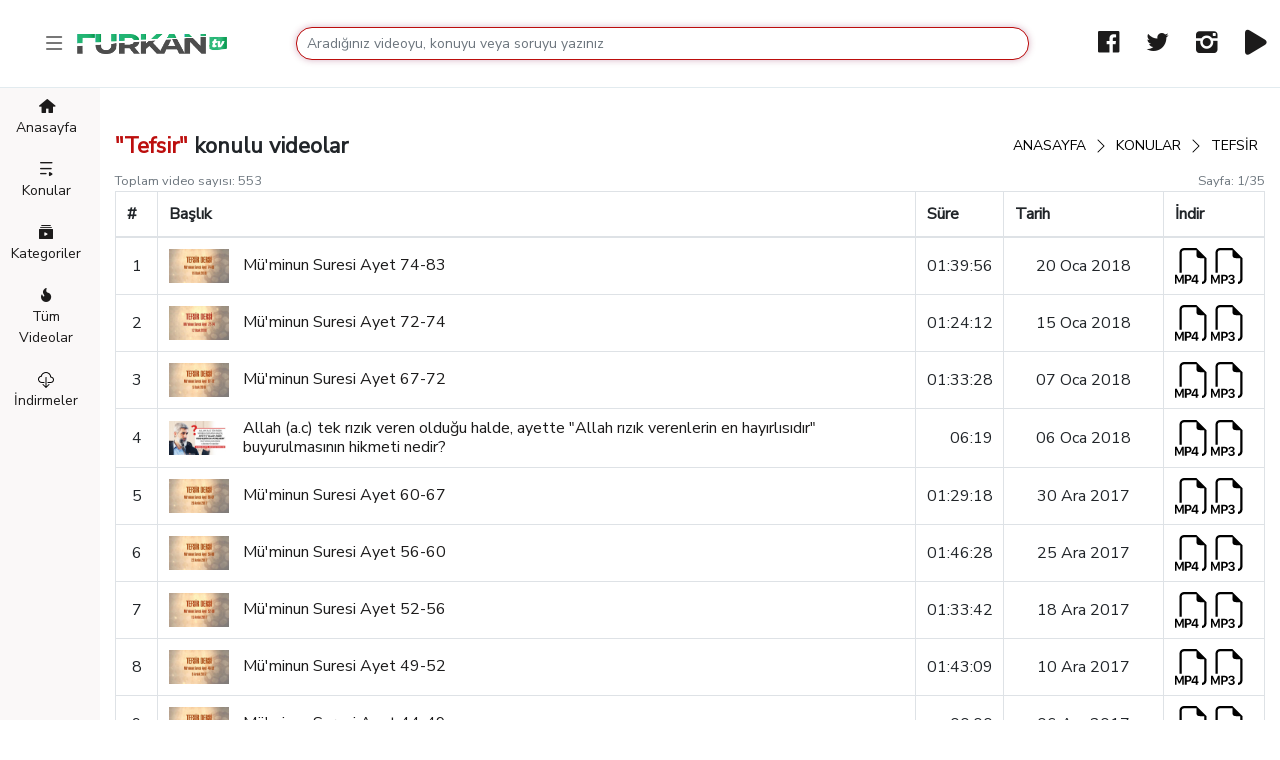

--- FILE ---
content_type: text/html; charset=UTF-8
request_url: https://furkantv.org/konu/tefsir
body_size: 14064
content:
<!DOCTYPE html>
<html lang="tr" dir="ltr">
<head>
    <meta charset="utf-8">
    <meta http-equiv="X-UA-Compatible" content="IE=edge">
    <meta name="viewport" content="width=device-width, initial-scale=1, maximum-scale=1.0, user-scalable=no, shrink-to-fit=no">
    <meta http-equiv="content-language" content="tr" />
    <title>İslami Soru Cevaplar - Tefsir Dersleri - Konferanslar - Alparslan Kuytul | Furkan TV | Furkan TV</title>
    <meta name="description" content="İslami soru cevaplar, konferanslar, fıkhi sorular, araştırmalar ve daha fazla İslami içeriğe Furkan TV&#039;den erişebilirsiniz."/>
    <meta name="keywords" content="furkan tv, alparslan kuytul, furkan vakfı, öncü nesil, furkan nesli dergisi, islami vakıf, cemaat, islami hareket, tevhid, din, ahlak, kuran, ibadet, namaz"/>
    <meta name="Abstract" content="furkan tv, alparslan kuytul, furkan vakfı, öncü nesil, furkan nesli dergisi, islami vakıf, cemaat, islami hareket, tevhid, din, ahlak, kuran, ibadet, namaz"/>
    <meta name="classification" content="İslami Soru Cevaplar - Tefsir Dersleri - Konferanslar - Alparslan Kuytul | Furkan TV" />
    <meta name="subject" content="İslami Soru Cevaplar - Tefsir Dersleri - Konferanslar - Alparslan Kuytul | Furkan TV" />
    <meta name="distribution" content="Global" />
            <meta name="robots" content="all" />
        <meta name="robots" content="index, follow" />
        <meta name="robots" content="max-snippet:-1, max-image-preview:large, max-video-preview:-1" />
        <meta name="revisit-after" content="1 days" />
    <meta name="country" content="Türkiye" />
    <meta name="Language" content="Turkish" />
    <meta name="Author" content="Furkan TV" />
    <meta name="Copyright" content="Furkan TV" />
    <link rel="canonical" href="https://furkantv.org/konu/tefsir" />
    <meta property="og:title" content="İslami Soru Cevaplar - Tefsir Dersleri - Konferanslar - Alparslan Kuytul | Furkan TV | Furkan TV" />
    <meta property="og:locale" content="tr_TR" />
    <meta property="og:type" content="website" />
    <meta property="og:description" content="İslami soru cevaplar, konferanslar, fıkhi sorular, araştırmalar ve daha fazla İslami içeriğe Furkan TV&#039;den erişebilirsiniz." />
    <meta property="og:url" content="https://furkantv.org/konu/tefsir" />
    <meta property="og:image" content="https://furkantv.org/asset/images/1/cf06c472e-1.jpg" />
    <meta property="og:site_name" content="Furkan TV" />
    <meta name="twitter:card" content="summary_large_image" />
    <meta name="twitter:title" content="İslami Soru Cevaplar - Tefsir Dersleri - Konferanslar - Alparslan Kuytul | Furkan TV | Furkan TV" />
    <meta name="twitter:description" content="İslami soru cevaplar, konferanslar, fıkhi sorular, araştırmalar ve daha fazla İslami içeriğe Furkan TV&#039;den erişebilirsiniz." />
    <meta name="twitter:image" content="https://furkantv.org/asset/images/1/cf06c472e-1.jpg" />
    <meta itemprop="name" content="İslami Soru Cevaplar - Tefsir Dersleri - Konferanslar - Alparslan Kuytul | Furkan TV | Furkan TV" />
    <meta itemprop="description" content="İslami soru cevaplar, konferanslar, fıkhi sorular, araştırmalar ve daha fazla İslami içeriğe Furkan TV&#039;den erişebilirsiniz." />
    <meta itemprop="image" content="https://furkantv.org/asset/images/1/cf06c472e-1.jpg" />
    <link rel="icon" href="https://furkantv.org/favicon.ico">

    <link rel="preconnect" href="//media.furkantv.org/" >
    <link rel='dns-prefetch' href='//media.furkantv.org' />
    <link rel='dns-prefetch' href='https://furkantv.org' />
    <link rel="preload" href="https://furkantv.org/templates/furkantv/assets/images/default.jpg" as="image">

                                <link rel="preload" href="https://furkantv.org/templates/furkantv/assets/css/bundle.min.f31a9f4cd662f4f87dfcbc491fad471f.css?v=1.0.2" as="style" type="text/css">

                    
    <link rel="preload" href="https://furkantv.org/templates/furkantv/assets/js/bundle.min.3018562f6d19797558cdefd226a4802c.js?v=1.0.2" as="script" type="text/javascript">
    <link rel="stylesheet" href="https://furkantv.org/templates/furkantv/assets/css/bundle.min.f31a9f4cd662f4f87dfcbc491fad471f.css?v=1.0.2" as="style" type="text/css">
    <!-- Google tag (gtag.js) -->
    <script async src="https://www.googletagmanager.com/gtag/js?id=G-0GX52CMHZ1"></script>
    <script>
        window.dataLayer = window.dataLayer || [];
        function gtag(){dataLayer.push(arguments);}
        gtag('js', new Date());

        gtag('config', 'G-0GX52CMHZ1');
    </script>
</head>
<body class="layout-furkantv mini-menu">
<div class="main-wrapper">
    <header>
        <div class="header-main-bar">
            <div class="d-flex align-items-center justify-content-between">
                <div class="d-flex align-items-start justify-content-start hamburger-wrapper" style="padding-left: 43px">
                    <a class="menu-icon mr-3 text-mid-dark" href="#" data-toggle="toggle-menu"><i class="icon-menu"></i> </a>
                    <a href="https://furkantv.org/" class="header-logo-wrapper">
                        <img src="https://furkantv.org/templates/furkantv/assets/images/logo.png" alt="Furkan TV Logo" width="150" height="20" style="max-height: 23px;">
                    </a>
                </div>
                <div class="header-search-wrapper col-md-6 col-lg-7 w-100 pl-3 pr-0">
                    <div class="main-search">
                        <form action="https://furkantv.org/ara" method="GET" role="search" class="" data-limit="20" data-featured="" data-featured_limit="10">
                            <div class="input-group ">
                                <input type="text" placeholder="Aradığınız videoyu, konuyu veya soruyu yazınız" class="form-control search__input py-3" autocomplete="off" name="keyword" style="border-radius: 25px">
                                <div class="input-group-append " style="position: absolute;right: 0; z-index: 2">
                                    <i class="mr-3" style="margin-left:10px;"><svg xmlns="http://www.w3.org/2000/svg" width="16" height="16" class="bi bi-search" viewBox="0 0 16 16">
  <path d="M11.742 10.344a6.5 6.5 0 1 0-1.397 1.398h-.001c.03.04.062.078.098.115l3.85 3.85a1 1 0 0 0 1.415-1.414l-3.85-3.85a1.007 1.007 0 0 0-.115-.1zM12 6.5a5.5 5.5 0 1 1-11 0 5.5 5.5 0 0 1 11 0z"/>
</svg></i>
                                </div>
                            </div>
                        </form>
                        <div class="searchbox-wrapper"></div>
                    </div>
                </div>
                <div class="header-action-buttons d-flex align-content-center align-items-center ">
                    <a target="_blank" href="https://facebook.com/furkantv" class="hab-icon-button px-2 main-dark-color"><i class="icon-facebook-official font-size-25 "></i></a>
                    <a target="_blank" href="https://twitter.com/furkantv" class="hab-icon-button px-2 main-dark-color"><i class="icon-twitter font-size-25 "></i></a>
                    <a target="_blank" href="https://instagram.com/furkantv" class="hab-icon-button px-2 main-dark-color"><i class="icon-instagram font-size-25 "></i></a>
                    <a target="_blank" href="https://youtube.com/furkantv" class="hab-icon-button px-2 main-dark-color"><i class="icon-play font-size-25 "></i></a>
                </div>
            </div>
        </div>
    </header>
    <aside class="main-sidebar-wrapper">
        <div class="sidebar-wrapper font-size-14">
            <a class="sidebar-item main-dark-color list-group-item" href="/">
                <i class="icon-home mr-3"></i>
                <span>Anasayfa</span>
            </a>
            <a class="sidebar-item main-dark-color list-group-item" href="/konular">
                <i class="icon-play_list mr-3"></i>
                <span>Konular</span>
            </a>
            <a class="sidebar-item main-dark-color list-group-item" href="/kategoriler">
                <i class="icon-subscriptions mr-3"></i>
                <span>Kategoriler</span>
            </a>
            <a class="sidebar-item main-dark-color list-group-item" href="/tum-videolar">
                <i class="icon-fire mr-3"></i>
                <span>Tüm Videolar</span>
            </a>
            <a class="sidebar-item main-dark-color list-group-item" href="/indirmeler">
                <i class="mr-3 text-center" style="min-width: 20px"><svg xmlns="http://www.w3.org/2000/svg" width="16" height="16" class="bi bi-cloud-download" viewBox="0 0 16 16">
  <path d="M4.406 1.342A5.53 5.53 0 0 1 8 0c2.69 0 4.923 2 5.166 4.579C14.758 4.804 16 6.137 16 7.773 16 9.569 14.502 11 12.687 11H10a.5.5 0 0 1 0-1h2.688C13.979 10 15 8.988 15 7.773c0-1.216-1.02-2.228-2.313-2.228h-.5v-.5C12.188 2.825 10.328 1 8 1a4.53 4.53 0 0 0-2.941 1.1c-.757.652-1.153 1.438-1.153 2.055v.448l-.445.049C2.064 4.805 1 5.952 1 7.318 1 8.785 2.23 10 3.781 10H6a.5.5 0 0 1 0 1H3.781C1.708 11 0 9.366 0 7.318c0-1.763 1.266-3.223 2.942-3.593.143-.863.698-1.723 1.464-2.383z"/>
  <path d="M7.646 15.854a.5.5 0 0 0 .708 0l3-3a.5.5 0 0 0-.708-.708L8.5 14.293V5.5a.5.5 0 0 0-1 0v8.793l-2.146-2.147a.5.5 0 0 0-.708.708l3 3z"/>
</svg></i>
                <span>İndirmeler</span>
            </a>

            <div class="mini-menu-hide">

                <div class="sidebar-separator"></div>
                <div class="sidebar-item main-dark-color sidebar-label">KATEGORİLER</div>
                <div class="accordion list-group" id="sidebar-accordion">
                                                                        <a class="sidebar-item main-dark-color list-group-item" href="https://furkantv.org/kisa-kesitler">
                                <i class="mr-3"><svg xmlns="http://www.w3.org/2000/svg" width="16" height="16" class="bi bi-circle" viewBox="0 0 16 16">
  <path d="M8 15A7 7 0 1 1 8 1a7 7 0 0 1 0 14zm0 1A8 8 0 1 0 8 0a8 8 0 0 0 0 16z"/>
</svg></i>
                                <span>Kısa Kesitler</span>
                            </a>
                                                                                                <a class="sidebar-item main-dark-color list-group-item" href="https://furkantv.org/yayinlar">
                                <i class="mr-3"><svg xmlns="http://www.w3.org/2000/svg" width="16" height="16" class="bi bi-circle" viewBox="0 0 16 16">
  <path d="M8 15A7 7 0 1 1 8 1a7 7 0 0 1 0 14zm0 1A8 8 0 1 0 8 0a8 8 0 0 0 0 16z"/>
</svg></i>
                                <span>Yayınlar</span>
                            </a>
                                                                                                <a class="sidebar-item list-group-item main-dark-color has-children" data-toggle="collapse" data-target="#c_tt2B4D229WBKvbyLu" aria-expanded="false" aria-controls="c_tt2B4D229WBKvbyLu" href="https://furkantv.org/kulturel-videolar">
                                <i class="mr-3"><svg xmlns="http://www.w3.org/2000/svg" width="16" height="16" class="bi bi-circle" viewBox="0 0 16 16">
  <path d="M8 15A7 7 0 1 1 8 1a7 7 0 0 1 0 14zm0 1A8 8 0 1 0 8 0a8 8 0 0 0 0 16z"/>
</svg></i>
                                <span>Kültürel Videolar</span>
                                <i class="mr-3 chevron-i"></i>
                            </a>
                            <div class="sidebar-item-group list-group-item p-0 collapse" id="c_tt2B4D229WBKvbyLu" data-parent="#sidebar-accordion">
                                <div class="list-group border-0">
                                                                            <a class="list-group-item main-dark-color sidebar-item-sub" href="https://furkantv.org/skec"><span>Skeç</span> <small class="badge badge-light"></small></a>
                                                                            <a class="list-group-item main-dark-color sidebar-item-sub" href="https://furkantv.org/grup-furkan-ilahi"><span>Grup Furkan İlahi</span> <small class="badge badge-light"></small></a>
                                                                            <a class="list-group-item main-dark-color sidebar-item-sub" href="https://furkantv.org/sinevizyonlarimiz"><span>Sinevizyonlarımız</span> <small class="badge badge-light"></small></a>
                                                                    </div>
                            </div>
                                                                                                <a class="sidebar-item list-group-item main-dark-color has-children" data-toggle="collapse" data-target="#c_27fXiD24e5k5Lknym" aria-expanded="false" aria-controls="c_27fXiD24e5k5Lknym" href="https://furkantv.org/etkinlikler">
                                <i class="mr-3"><svg xmlns="http://www.w3.org/2000/svg" width="16" height="16" class="bi bi-circle" viewBox="0 0 16 16">
  <path d="M8 15A7 7 0 1 1 8 1a7 7 0 0 1 0 14zm0 1A8 8 0 1 0 8 0a8 8 0 0 0 0 16z"/>
</svg></i>
                                <span>Etkinlikler</span>
                                <i class="mr-3 chevron-i"></i>
                            </a>
                            <div class="sidebar-item-group list-group-item p-0 collapse" id="c_27fXiD24e5k5Lknym" data-parent="#sidebar-accordion">
                                <div class="list-group border-0">
                                                                            <a class="list-group-item main-dark-color sidebar-item-sub" href="https://furkantv.org/tiyatrolarimiz"><span>Tiyatrolarımız</span> <small class="badge badge-light"></small></a>
                                                                    </div>
                            </div>
                                                                                                <a class="sidebar-item list-group-item main-dark-color has-children" data-toggle="collapse" data-target="#c_Cat12XajkoQ202" aria-expanded="false" aria-controls="c_Cat12XajkoQ202" href="https://furkantv.org/hocaefendiden">
                                <i class="mr-3"><svg xmlns="http://www.w3.org/2000/svg" width="16" height="16" class="bi bi-circle" viewBox="0 0 16 16">
  <path d="M8 15A7 7 0 1 1 8 1a7 7 0 0 1 0 14zm0 1A8 8 0 1 0 8 0a8 8 0 0 0 0 16z"/>
</svg></i>
                                <span>Hocaefendiden Bölümü</span>
                                <i class="mr-3 chevron-i"></i>
                            </a>
                            <div class="sidebar-item-group list-group-item p-0 collapse" id="c_Cat12XajkoQ202" data-parent="#sidebar-accordion">
                                <div class="list-group border-0">
                                                                            <a class="list-group-item main-dark-color sidebar-item-sub" href="https://furkantv.org/hocaefendiden-kesitler"><span>Hocaefendi'den Kesitler</span> <small class="badge badge-light"></small></a>
                                                                            <a class="list-group-item main-dark-color sidebar-item-sub" href="https://furkantv.org/tv-programlari"><span>Tv Programları</span> <small class="badge badge-light"></small></a>
                                                                            <a class="list-group-item main-dark-color sidebar-item-sub" href="https://furkantv.org/aciklamalar"><span>Açıklamalar</span> <small class="badge badge-light"></small></a>
                                                                    </div>
                            </div>
                                                                                                <a class="sidebar-item list-group-item main-dark-color has-children" data-toggle="collapse" data-target="#c_Cat12XajkoQ33" aria-expanded="false" aria-controls="c_Cat12XajkoQ33" href="https://furkantv.org/soru-cevaplar-bolumu">
                                <i class="mr-3"><svg xmlns="http://www.w3.org/2000/svg" width="16" height="16" class="bi bi-circle" viewBox="0 0 16 16">
  <path d="M8 15A7 7 0 1 1 8 1a7 7 0 0 1 0 14zm0 1A8 8 0 1 0 8 0a8 8 0 0 0 0 16z"/>
</svg></i>
                                <span>Soru - Cevaplar</span>
                                <i class="mr-3 chevron-i"></i>
                            </a>
                            <div class="sidebar-item-group list-group-item p-0 collapse" id="c_Cat12XajkoQ33" data-parent="#sidebar-accordion">
                                <div class="list-group border-0">
                                                                            <a class="list-group-item main-dark-color sidebar-item-sub" href="https://furkantv.org/siyer-ve-tarih"><span>Siyer ve Tarih</span> <small class="badge badge-light"></small></a>
                                                                            <a class="list-group-item main-dark-color sidebar-item-sub" href="https://furkantv.org/iman-esaslari"><span>İman Esasları</span> <small class="badge badge-light"></small></a>
                                                                            <a class="list-group-item main-dark-color sidebar-item-sub" href="https://furkantv.org/islam"><span>İslam</span> <small class="badge badge-light"></small></a>
                                                                            <a class="list-group-item main-dark-color sidebar-item-sub" href="https://furkantv.org/fikih"><span>Fıkıh</span> <small class="badge badge-light"></small></a>
                                                                            <a class="list-group-item main-dark-color sidebar-item-sub" href="https://furkantv.org/RcnHkgnbqZsJZdpAe"><span>Güncel Fetvalar</span> <small class="badge badge-light"></small></a>
                                                                            <a class="list-group-item main-dark-color sidebar-item-sub" href="https://furkantv.org/haber-analiz"><span>Haber Analiz</span> <small class="badge badge-light"></small></a>
                                                                            <a class="list-group-item main-dark-color sidebar-item-sub" href="https://furkantv.org/muhtelif-konular"><span>Muhtelif Konular</span> <small class="badge badge-light"></small></a>
                                                                    </div>
                            </div>
                                                                                                <a class="sidebar-item main-dark-color list-group-item" href="https://furkantv.org/vakfimizdan-videolar">
                                <i class="mr-3"><svg xmlns="http://www.w3.org/2000/svg" width="16" height="16" class="bi bi-circle" viewBox="0 0 16 16">
  <path d="M8 15A7 7 0 1 1 8 1a7 7 0 0 1 0 14zm0 1A8 8 0 1 0 8 0a8 8 0 0 0 0 16z"/>
</svg></i>
                                <span>Vakfımızdan Videolar</span>
                            </a>
                                                                                                <a class="sidebar-item main-dark-color list-group-item" href="https://furkantv.org/konferanslarimiz">
                                <i class="mr-3"><svg xmlns="http://www.w3.org/2000/svg" width="16" height="16" class="bi bi-circle" viewBox="0 0 16 16">
  <path d="M8 15A7 7 0 1 1 8 1a7 7 0 0 1 0 14zm0 1A8 8 0 1 0 8 0a8 8 0 0 0 0 16z"/>
</svg></i>
                                <span>Konferanslar</span>
                            </a>
                                                                                                <a class="sidebar-item list-group-item main-dark-color has-children" data-toggle="collapse" data-target="#c_Cat12XajkoQ200" aria-expanded="false" aria-controls="c_Cat12XajkoQ200" href="https://furkantv.org/aydin-alim-kosesi">
                                <i class="mr-3"><svg xmlns="http://www.w3.org/2000/svg" width="16" height="16" class="bi bi-circle" viewBox="0 0 16 16">
  <path d="M8 15A7 7 0 1 1 8 1a7 7 0 0 1 0 14zm0 1A8 8 0 1 0 8 0a8 8 0 0 0 0 16z"/>
</svg></i>
                                <span>Aydın Alim Köşesi</span>
                                <i class="mr-3 chevron-i"></i>
                            </a>
                            <div class="sidebar-item-group list-group-item p-0 collapse" id="c_Cat12XajkoQ200" data-parent="#sidebar-accordion">
                                <div class="list-group border-0">
                                                                            <a class="list-group-item main-dark-color sidebar-item-sub" href="https://furkantv.org/ortadogu-ve-islam-cografyasi"><span>Ortadoğu ve İslam Coğrafyası</span> <small class="badge badge-light"></small></a>
                                                                            <a class="list-group-item main-dark-color sidebar-item-sub" href="https://furkantv.org/siyasi-tarih"><span>Siyasi Tarih</span> <small class="badge badge-light"></small></a>
                                                                            <a class="list-group-item main-dark-color sidebar-item-sub" href="https://furkantv.org/uc-aylar-ve-ramazan-kosesi"><span>Üç Aylar ve Ramazan Köşesi</span> <small class="badge badge-light"></small></a>
                                                                            <a class="list-group-item main-dark-color sidebar-item-sub" href="https://furkantv.org/tefekkur"><span>Tefekkür</span> <small class="badge badge-light"></small></a>
                                                                            <a class="list-group-item main-dark-color sidebar-item-sub" href="https://furkantv.org/islam-davasi"><span>İslam Davası</span> <small class="badge badge-light"></small></a>
                                                                    </div>
                            </div>
                                                                                                <a class="sidebar-item list-group-item main-dark-color has-children" data-toggle="collapse" data-target="#c_Cat12XajkoQ183" aria-expanded="false" aria-controls="c_Cat12XajkoQ183" href="https://furkantv.org/tefsir-dersi">
                                <i class="mr-3"><svg xmlns="http://www.w3.org/2000/svg" width="16" height="16" class="bi bi-circle" viewBox="0 0 16 16">
  <path d="M8 15A7 7 0 1 1 8 1a7 7 0 0 1 0 14zm0 1A8 8 0 1 0 8 0a8 8 0 0 0 0 16z"/>
</svg></i>
                                <span>Tefsir Dersleri</span>
                                <i class="mr-3 chevron-i"></i>
                            </a>
                            <div class="sidebar-item-group list-group-item p-0 collapse" id="c_Cat12XajkoQ183" data-parent="#sidebar-accordion">
                                <div class="list-group border-0">
                                                                            <a class="list-group-item main-dark-color sidebar-item-sub" href="https://furkantv.org/tebbet-suresi"><span>Tebbet Suresi</span> <small class="badge badge-light"></small></a>
                                                                            <a class="list-group-item main-dark-color sidebar-item-sub" href="https://furkantv.org/kasas-suresi"><span>Kasas Suresi</span> <small class="badge badge-light"></small></a>
                                                                            <a class="list-group-item main-dark-color sidebar-item-sub" href="https://furkantv.org/al-i-imran-suresi"><span>Al-i İmran Suresi</span> <small class="badge badge-light"></small></a>
                                                                            <a class="list-group-item main-dark-color sidebar-item-sub" href="https://furkantv.org/muzzemmil-suresi"><span>Müzzemmil Suresi</span> <small class="badge badge-light"></small></a>
                                                                            <a class="list-group-item main-dark-color sidebar-item-sub" href="https://furkantv.org/muddessir-suresi"><span>Müddessir Suresi</span> <small class="badge badge-light"></small></a>
                                                                            <a class="list-group-item main-dark-color sidebar-item-sub" href="https://furkantv.org/yusuf-suresi"><span>Yusuf Suresi</span> <small class="badge badge-light"></small></a>
                                                                            <a class="list-group-item main-dark-color sidebar-item-sub" href="https://furkantv.org/hud-suresi"><span>Hud Suresi</span> <small class="badge badge-light"></small></a>
                                                                            <a class="list-group-item main-dark-color sidebar-item-sub" href="https://furkantv.org/yunus-suresi"><span>Yunus Suresi</span> <small class="badge badge-light"></small></a>
                                                                            <a class="list-group-item main-dark-color sidebar-item-sub" href="https://furkantv.org/isra-suresi"><span>İsra Suresi</span> <small class="badge badge-light"></small></a>
                                                                            <a class="list-group-item main-dark-color sidebar-item-sub" href="https://furkantv.org/tekvir-suresi"><span>Tekvir Suresi</span> <small class="badge badge-light"></small></a>
                                                                            <a class="list-group-item main-dark-color sidebar-item-sub" href="https://furkantv.org/sebe-suresi"><span>Sebe Suresi</span> <small class="badge badge-light"></small></a>
                                                                            <a class="list-group-item main-dark-color sidebar-item-sub" href="https://furkantv.org/lokman-suresi"><span>Lokman Suresi</span> <small class="badge badge-light"></small></a>
                                                                            <a class="list-group-item main-dark-color sidebar-item-sub" href="https://furkantv.org/saffat-suresi"><span>Saffat Suresi</span> <small class="badge badge-light"></small></a>
                                                                            <a class="list-group-item main-dark-color sidebar-item-sub" href="https://furkantv.org/en-am-suresi"><span>En'am Suresi</span> <small class="badge badge-light"></small></a>
                                                                            <a class="list-group-item main-dark-color sidebar-item-sub" href="https://furkantv.org/hicr-suresi"><span>Hicr Suresi</span> <small class="badge badge-light"></small></a>
                                                                            <a class="list-group-item main-dark-color sidebar-item-sub" href="https://furkantv.org/sura-suresi"><span>Şura Suresi</span> <small class="badge badge-light"></small></a>
                                                                            <a class="list-group-item main-dark-color sidebar-item-sub" href="https://furkantv.org/fussilet-suresi"><span>Fussilet Suresi</span> <small class="badge badge-light"></small></a>
                                                                            <a class="list-group-item main-dark-color sidebar-item-sub" href="https://furkantv.org/zumer-suresi"><span>Zumer Suresi</span> <small class="badge badge-light"></small></a>
                                                                            <a class="list-group-item main-dark-color sidebar-item-sub" href="https://furkantv.org/mu-min-suresi"><span>Mü'min Suresi</span> <small class="badge badge-light"></small></a>
                                                                            <a class="list-group-item main-dark-color sidebar-item-sub" href="https://furkantv.org/alak-suresi"><span>Alak Suresi</span> <small class="badge badge-light"></small></a>
                                                                            <a class="list-group-item main-dark-color sidebar-item-sub" href="https://furkantv.org/zuhruf-suresi"><span>Zuhruf Suresi</span> <small class="badge badge-light"></small></a>
                                                                            <a class="list-group-item main-dark-color sidebar-item-sub" href="https://furkantv.org/duhan-suresi"><span>Duhan Suresi</span> <small class="badge badge-light"></small></a>
                                                                            <a class="list-group-item main-dark-color sidebar-item-sub" href="https://furkantv.org/casiye-suresi"><span>Casiye Suresi</span> <small class="badge badge-light"></small></a>
                                                                            <a class="list-group-item main-dark-color sidebar-item-sub" href="https://furkantv.org/araf-suresi"><span>Araf Suresi</span> <small class="badge badge-light"></small></a>
                                                                            <a class="list-group-item main-dark-color sidebar-item-sub" href="https://furkantv.org/ahkaf-suresi"><span>Ahkaf Suresi</span> <small class="badge badge-light"></small></a>
                                                                            <a class="list-group-item main-dark-color sidebar-item-sub" href="https://furkantv.org/zariyat-suresi"><span>Zariyat Suresi</span> <small class="badge badge-light"></small></a>
                                                                            <a class="list-group-item main-dark-color sidebar-item-sub" href="https://furkantv.org/gasiye-suresi"><span>Gaşiye Suresi</span> <small class="badge badge-light"></small></a>
                                                                            <a class="list-group-item main-dark-color sidebar-item-sub" href="https://furkantv.org/kehf-suresi"><span>Kehf Suresi</span> <small class="badge badge-light"></small></a>
                                                                            <a class="list-group-item main-dark-color sidebar-item-sub" href="https://furkantv.org/nahl-suresi"><span>Nahl Suresi</span> <small class="badge badge-light"></small></a>
                                                                            <a class="list-group-item main-dark-color sidebar-item-sub" href="https://furkantv.org/duha-suresi"><span>Duha Suresi</span> <small class="badge badge-light"></small></a>
                                                                            <a class="list-group-item main-dark-color sidebar-item-sub" href="https://furkantv.org/insirah-suresi"><span>İnşirah Suresi</span> <small class="badge badge-light"></small></a>
                                                                            <a class="list-group-item main-dark-color sidebar-item-sub" href="https://furkantv.org/tekasur-suresi"><span>Tekasûr Suresi</span> <small class="badge badge-light"></small></a>
                                                                            <a class="list-group-item main-dark-color sidebar-item-sub" href="https://furkantv.org/kafirun-suresi"><span>Kâfirun Suresi</span> <small class="badge badge-light"></small></a>
                                                                            <a class="list-group-item main-dark-color sidebar-item-sub" href="https://furkantv.org/fil-suresi"><span>Fil Suresi</span> <small class="badge badge-light"></small></a>
                                                                            <a class="list-group-item main-dark-color sidebar-item-sub" href="https://furkantv.org/felak-suresi"><span>Felak Suresi</span> <small class="badge badge-light"></small></a>
                                                                            <a class="list-group-item main-dark-color sidebar-item-sub" href="https://furkantv.org/tin-suresi"><span>Tin Suresi</span> <small class="badge badge-light"></small></a>
                                                                            <a class="list-group-item main-dark-color sidebar-item-sub" href="https://furkantv.org/abese-suresi"><span>Abese Suresi</span> <small class="badge badge-light"></small></a>
                                                                            <a class="list-group-item main-dark-color sidebar-item-sub" href="https://furkantv.org/nuh-suresi"><span>Nuh Suresi</span> <small class="badge badge-light"></small></a>
                                                                            <a class="list-group-item main-dark-color sidebar-item-sub" href="https://furkantv.org/ibrahim"><span>İbrahim Suresi</span> <small class="badge badge-light"></small></a>
                                                                            <a class="list-group-item main-dark-color sidebar-item-sub" href="https://furkantv.org/enbiya"><span>Enbiya Suresi</span> <small class="badge badge-light"></small></a>
                                                                            <a class="list-group-item main-dark-color sidebar-item-sub" href="https://furkantv.org/muminun-suresi"><span>Mü'minun Suresi</span> <small class="badge badge-light"></small></a>
                                                                    </div>
                            </div>
                                                                                                <a class="sidebar-item main-dark-color list-group-item" href="https://furkantv.org/miting">
                                <i class="mr-3"><svg xmlns="http://www.w3.org/2000/svg" width="16" height="16" class="bi bi-circle" viewBox="0 0 16 16">
  <path d="M8 15A7 7 0 1 1 8 1a7 7 0 0 1 0 14zm0 1A8 8 0 1 0 8 0a8 8 0 0 0 0 16z"/>
</svg></i>
                                <span>Miting</span>
                            </a>
                                                                                                <a class="sidebar-item main-dark-color list-group-item" href="https://furkantv.org/kuran-ezberleri">
                                <i class="mr-3"><svg xmlns="http://www.w3.org/2000/svg" width="16" height="16" class="bi bi-circle" viewBox="0 0 16 16">
  <path d="M8 15A7 7 0 1 1 8 1a7 7 0 0 1 0 14zm0 1A8 8 0 1 0 8 0a8 8 0 0 0 0 16z"/>
</svg></i>
                                <span>Kuran Ezberleri</span>
                            </a>
                                                                                                <a class="sidebar-item main-dark-color list-group-item" href="https://furkantv.org/english-qustions-answers">
                                <i class="mr-3"><svg xmlns="http://www.w3.org/2000/svg" width="16" height="16" class="bi bi-circle" viewBox="0 0 16 16">
  <path d="M8 15A7 7 0 1 1 8 1a7 7 0 0 1 0 14zm0 1A8 8 0 1 0 8 0a8 8 0 0 0 0 16z"/>
</svg></i>
                                <span>English Questions&Answers</span>
                            </a>
                                                                                                <a class="sidebar-item list-group-item main-dark-color has-children" data-toggle="collapse" data-target="#c_Cat12XajkoQ191" aria-expanded="false" aria-controls="c_Cat12XajkoQ191" href="https://furkantv.org/konulu-dersler">
                                <i class="mr-3"><svg xmlns="http://www.w3.org/2000/svg" width="16" height="16" class="bi bi-circle" viewBox="0 0 16 16">
  <path d="M8 15A7 7 0 1 1 8 1a7 7 0 0 1 0 14zm0 1A8 8 0 1 0 8 0a8 8 0 0 0 0 16z"/>
</svg></i>
                                <span>Sohbetler</span>
                                <i class="mr-3 chevron-i"></i>
                            </a>
                            <div class="sidebar-item-group list-group-item p-0 collapse" id="c_Cat12XajkoQ191" data-parent="#sidebar-accordion">
                                <div class="list-group border-0">
                                                                            <a class="list-group-item main-dark-color sidebar-item-sub" href="https://furkantv.org/eski-dersler"><span>Eski Dersler</span> <small class="badge badge-light"></small></a>
                                                                            <a class="list-group-item main-dark-color sidebar-item-sub" href="https://furkantv.org/diger-konulu-dersler"><span>Diğer Konulu Dersler</span> <small class="badge badge-light"></small></a>
                                                                            <a class="list-group-item main-dark-color sidebar-item-sub" href="https://furkantv.org/kurban-bayrami"><span>Kurban Bayramı</span> <small class="badge badge-light"></small></a>
                                                                            <a class="list-group-item main-dark-color sidebar-item-sub" href="https://furkantv.org/ramazan-ve-ramazan-bayrami"><span>Ramazan ve Ramazan Bayramı</span> <small class="badge badge-light"></small></a>
                                                                            <a class="list-group-item main-dark-color sidebar-item-sub" href="https://furkantv.org/disiplin-ve-itaat"><span>Disiplin ve İtaat</span> <small class="badge badge-light"></small></a>
                                                                            <a class="list-group-item main-dark-color sidebar-item-sub" href="https://furkantv.org/kadir-gecesi"><span>Kadir Gecesi</span> <small class="badge badge-light"></small></a>
                                                                            <a class="list-group-item main-dark-color sidebar-item-sub" href="https://furkantv.org/sadakat-ve-baglilik"><span>Sadakat ve Bağlılık</span> <small class="badge badge-light"></small></a>
                                                                            <a class="list-group-item main-dark-color sidebar-item-sub" href="https://furkantv.org/islamda-aile"><span>İslam'da Aile</span> <small class="badge badge-light"></small></a>
                                                                    </div>
                            </div>
                                                                                                <a class="sidebar-item list-group-item main-dark-color has-children" data-toggle="collapse" data-target="#c_Cat12XajkoQ196" aria-expanded="false" aria-controls="c_Cat12XajkoQ196" href="https://furkantv.org/temel-egitim-dersleri">
                                <i class="mr-3"><svg xmlns="http://www.w3.org/2000/svg" width="16" height="16" class="bi bi-circle" viewBox="0 0 16 16">
  <path d="M8 15A7 7 0 1 1 8 1a7 7 0 0 1 0 14zm0 1A8 8 0 1 0 8 0a8 8 0 0 0 0 16z"/>
</svg></i>
                                <span>İslami Dersler</span>
                                <i class="mr-3 chevron-i"></i>
                            </a>
                            <div class="sidebar-item-group list-group-item p-0 collapse" id="c_Cat12XajkoQ196" data-parent="#sidebar-accordion">
                                <div class="list-group border-0">
                                                                            <a class="list-group-item main-dark-color sidebar-item-sub" href="https://furkantv.org/8gFdKAT3uD2wwSJxZ"><span>Fıkıh Usulü</span> <small class="badge badge-light"></small></a>
                                                                            <a class="list-group-item main-dark-color sidebar-item-sub" href="https://furkantv.org/meal-dersleri"><span>Meal Dersleri</span> <small class="badge badge-light"></small></a>
                                                                            <a class="list-group-item main-dark-color sidebar-item-sub" href="https://furkantv.org/secme-hadisler"><span>Seçme Hadisler</span> <small class="badge badge-light"></small></a>
                                                                            <a class="list-group-item main-dark-color sidebar-item-sub" href="https://furkantv.org/iman-kufur-siniri-tekfir-meselesi"><span>İman - Küfür Sınırı (Tekfir Meselesi)</span> <small class="badge badge-light"></small></a>
                                                                            <a class="list-group-item main-dark-color sidebar-item-sub" href="https://furkantv.org/risaleler-bediuzzaman-said-nursi"><span>Risaleler (Bediüzzaman Said Nursi)</span> <small class="badge badge-light"></small></a>
                                                                            <a class="list-group-item main-dark-color sidebar-item-sub" href="https://furkantv.org/hac-omer-nasuhi-bilmen"><span>Hac (Ömer Nasuhi Bilmen)</span> <small class="badge badge-light"></small></a>
                                                                            <a class="list-group-item main-dark-color sidebar-item-sub" href="https://furkantv.org/ahkam-tefsiri-sabuni"><span>Ahkam Tefsiri (Sabuni)</span> <small class="badge badge-light"></small></a>
                                                                            <a class="list-group-item main-dark-color sidebar-item-sub" href="https://furkantv.org/hz-peygamberin-hayat-nedvi"><span>Hz. Peygamberin Hayatı (Nedvi)</span> <small class="badge badge-light"></small></a>
                                                                            <a class="list-group-item main-dark-color sidebar-item-sub" href="https://furkantv.org/kavaid-ul-fikhiyye"><span>Kavaid-ul Fıkhiyye</span> <small class="badge badge-light"></small></a>
                                                                            <a class="list-group-item main-dark-color sidebar-item-sub" href="https://furkantv.org/yoldaki-isaretler-seyyid-kutub"><span>Yoldaki İşaretler (Seyyid Kutub)</span> <small class="badge badge-light"></small></a>
                                                                            <a class="list-group-item main-dark-color sidebar-item-sub" href="https://furkantv.org/ilk-surelerin-tefsiri"><span>İlk Surelerin Tefsiri</span> <small class="badge badge-light"></small></a>
                                                                            <a class="list-group-item main-dark-color sidebar-item-sub" href="https://furkantv.org/hadis-usulu-subhi-es-salih"><span>Hadis Usulü (Subhi es-Salih)</span> <small class="badge badge-light"></small></a>
                                                                            <a class="list-group-item main-dark-color sidebar-item-sub" href="https://furkantv.org/tefsir-usulu-ismail-cerrahoglu"><span>Tefsir Usulü (İsmail Cerrahoğlu)</span> <small class="badge badge-light"></small></a>
                                                                            <a class="list-group-item main-dark-color sidebar-item-sub" href="https://furkantv.org/cagdas-kavramlar-ve-duzenler-ali-bulac"><span>Çağdaş Kavramlar ve Düzenler (Ali Bulaç)</span> <small class="badge badge-light"></small></a>
                                                                            <a class="list-group-item main-dark-color sidebar-item-sub" href="https://furkantv.org/akaid-omer-nesefi"><span>Akaid (Ömer Nesefi)</span> <small class="badge badge-light"></small></a>
                                                                            <a class="list-group-item main-dark-color sidebar-item-sub" href="https://furkantv.org/tasavvuf-ruh-terbiyemiz"><span>Tasavvuf (Ruh Terbiyemiz)</span> <small class="badge badge-light"></small></a>
                                                                            <a class="list-group-item main-dark-color sidebar-item-sub" href="https://furkantv.org/zekat-omer-nasuhi-bilmen"><span>Zekat (Ömer Nasuhi Bilmen)</span> <small class="badge badge-light"></small></a>
                                                                            <a class="list-group-item main-dark-color sidebar-item-sub" href="https://furkantv.org/ortadogu-gercegi-ali-bulac"><span>Ortadoğu Gerçeği (Ali Bulaç)</span> <small class="badge badge-light"></small></a>
                                                                            <a class="list-group-item main-dark-color sidebar-item-sub" href="https://furkantv.org/islam-said-havva"><span>İslam (Said Havva)</span> <small class="badge badge-light"></small></a>
                                                                    </div>
                            </div>
                                                                                                <a class="sidebar-item main-dark-color list-group-item" href="https://furkantv.org/ilahiler">
                                <i class="mr-3"><svg xmlns="http://www.w3.org/2000/svg" width="16" height="16" class="bi bi-circle" viewBox="0 0 16 16">
  <path d="M8 15A7 7 0 1 1 8 1a7 7 0 0 1 0 14zm0 1A8 8 0 1 0 8 0a8 8 0 0 0 0 16z"/>
</svg></i>
                                <span>İlahiler</span>
                            </a>
                                                                                                <a class="sidebar-item main-dark-color list-group-item" href="https://furkantv.org/basin-aciklamasi">
                                <i class="mr-3"><svg xmlns="http://www.w3.org/2000/svg" width="16" height="16" class="bi bi-circle" viewBox="0 0 16 16">
  <path d="M8 15A7 7 0 1 1 8 1a7 7 0 0 1 0 14zm0 1A8 8 0 1 0 8 0a8 8 0 0 0 0 16z"/>
</svg></i>
                                <span>Basın Açıklaması</span>
                            </a>
                                                                                                <a class="sidebar-item main-dark-color list-group-item" href="https://furkantv.org/ozel">
                                <i class="mr-3"><svg xmlns="http://www.w3.org/2000/svg" width="16" height="16" class="bi bi-circle" viewBox="0 0 16 16">
  <path d="M8 15A7 7 0 1 1 8 1a7 7 0 0 1 0 14zm0 1A8 8 0 1 0 8 0a8 8 0 0 0 0 16z"/>
</svg></i>
                                <span>Özel programlar</span>
                            </a>
                                                                                                <a class="sidebar-item main-dark-color list-group-item" href="https://furkantv.org/twitter-egitim-videolari">
                                <i class="mr-3"><svg xmlns="http://www.w3.org/2000/svg" width="16" height="16" class="bi bi-circle" viewBox="0 0 16 16">
  <path d="M8 15A7 7 0 1 1 8 1a7 7 0 0 1 0 14zm0 1A8 8 0 1 0 8 0a8 8 0 0 0 0 16z"/>
</svg></i>
                                <span>Twitter Eğitim Videoları</span>
                            </a>
                                                            </div>
            </div>
        </div>
    </aside>
    <div class="main-content-wrapper">

<section class="tag-detail-wrapper pt-5">
    <div class="container-fluid px-0">
        <div class="d-flex align-items-center justify-content-between page-top-wrapper">
            <h1 class="font-size-22 font-weight-bold"><span class="main-purple-color">"Tefsir"</span> konulu videolar</h1>
            
<section class="breadcrumb p-0 mt-2 font-size-12">
    <ul class="list-unstyled d-flex align-items-center align-content-center flex-wrap">
                    <li class="pr-2"><a href="https://furkantv.org">ANASAYFA</a></li>
                            <li class="pr-2 d-flex main-purple-color"><svg xmlns="http://www.w3.org/2000/svg" width="16" height="16" class="bi bi-chevron-right" viewBox="0 0 16 16">
    <path d="M4.646 1.646a.5.5 0 0 1 .708 0l6 6a.5.5 0 0 1 0 .708l-6 6a.5.5 0 0 1-.708-.708L10.293 8 4.646 2.354a.5.5 0 0 1 0-.708z"/>
</svg>
</li>
                                <li class="pr-2"><a href="https://furkantv.org/konular">KONULAR</a></li>
                            <li class="pr-2 d-flex main-purple-color"><svg xmlns="http://www.w3.org/2000/svg" width="16" height="16" class="bi bi-chevron-right" viewBox="0 0 16 16">
    <path d="M4.646 1.646a.5.5 0 0 1 .708 0l6 6a.5.5 0 0 1 0 .708l-6 6a.5.5 0 0 1-.708-.708L10.293 8 4.646 2.354a.5.5 0 0 1 0-.708z"/>
</svg>
</li>
                                <li class="pr-2"><a href="https://furkantv.org/konu/tefsir">Tefsir</a></li>
                        </ul>
</section>
        </div>
        <div class="clearfix"></div>
        <div class="video-table-wrapper">
            <div class="w-100 d-flex text-muted align-items-center justify-content-between small">
                <div>Toplam video sayısı: <span class="total-count">553</span></div>
                <div>Sayfa: <span class="current-page-no">1</span>/<span class="total-page-count">35</span></div>
            </div>
            <div class="table-responsive">
    <table class="table table-hover table-bordered ">
        <thead>
        <tr>
            <th width="20">#</th>
            <th>Başlık</th>
            <th width="80">Süre</th>
            <th width="160">Tarih</th>
            <th width="80">İndir</th>
        </tr>
        </thead>
        <tbody>
                                    <tr>
                    <td class="align-middle text-center">1</td>
                    <td class="align-middle">
                        <a href="https://furkantv.org/muminun-suresi-ayet-74-83_008b99f85" title="Mü&#039;minun Suresi Ayet 74-83" class="main-dark-color d-flex align-items-center">
                            <img src="https://furkantv.org/templates/furkantv/assets/images/default.jpg" data-src="https://furkantv.org/asset/images/muminun-suresi/008b99f85-1_s.jpg" alt="Mü&#039;minun Suresi Ayet 74-83" style="max-width: 60px;" class="mr-3 lazy-load" loading="eager">
                            <h4 class="font-size-16 mb-0">Mü'minun Suresi Ayet 74-83</h4>
                        </a>
                    </td>
                    <td class="align-middle text-right">01:39:56</td>
                    <td class="align-middle text-center">20 Oca 2018</td>
                    <td class="align-middle text-center">
                        <div class="down-button-wrapper">
                            <a href="https://media.furkantv.org/download/medya/tefsir/muminun/2018-01-19-muminun-ayet-74-83.mp4" title="Video indir" class="main-dark-color font-size-24" target="_blank" rel="nofollow">
                                <svg xmlns="http://www.w3.org/2000/svg" width="16" height="16" class="bi bi-filetype-mp4" viewBox="0 0 16 16">
  <path fill-rule="evenodd" d="M14 4.5V14a2 2 0 0 1-2 2v-1a1 1 0 0 0 1-1V4.5h-2A1.5 1.5 0 0 1 9.5 3V1H4a1 1 0 0 0-1 1v9H2V2a2 2 0 0 1 2-2h5.5L14 4.5ZM.706 15.849v-2.66h.038l.952 2.16h.516l.946-2.16h.038v2.66h.715V11.85h-.8l-1.14 2.596h-.026L.805 11.85H0v3.999h.706Zm5.278-3.999h-1.6v3.999h.792v-1.342h.803c.287 0 .53-.057.732-.173.203-.117.357-.275.463-.474a1.42 1.42 0 0 0 .161-.677c0-.25-.053-.476-.158-.677a1.176 1.176 0 0 0-.46-.477 1.4 1.4 0 0 0-.733-.179Zm.545 1.333a.795.795 0 0 1-.085.38.574.574 0 0 1-.237.241.794.794 0 0 1-.375.082h-.66V12.48h.66c.219 0 .39.06.513.181.123.122.184.296.184.522Zm1.505-.032c.266-.434.53-.867.791-1.301h1.14v2.62h.49v.638h-.49v.741h-.741v-.741H7.287v-.648c.235-.44.484-.876.747-1.31Zm-.029 1.298v.02h1.219v-2.021h-.041c-.201.318-.404.646-.607.984-.2.338-.391.677-.571 1.017Z"/>
</svg>                            </a>
                            <a href="https://media.furkantv.org/download/medya/tefsir/muminun/2018-01-19-muminun-ayet-74-83.mp3" title="Ses indir" class="main-dark-color font-size-24 mr-2" target="_blank" rel="nofollow">
                                <svg xmlns="http://www.w3.org/2000/svg" width="16" height="16" class="bi bi-filetype-mp3" viewBox="0 0 16 16">
  <path fill-rule="evenodd" d="M14 4.5V14a2 2 0 0 1-2 2v-1a1 1 0 0 0 1-1V4.5h-2A1.5 1.5 0 0 1 9.5 3V1H4a1 1 0 0 0-1 1v9H2V2a2 2 0 0 1 2-2h5.5L14 4.5Zm-4.911 9.67h-.443v-.609h.422a.688.688 0 0 0 .322-.073.558.558 0 0 0 .22-.2.505.505 0 0 0 .076-.284.49.49 0 0 0-.176-.392.652.652 0 0 0-.442-.15.74.74 0 0 0-.252.041.625.625 0 0 0-.193.112.496.496 0 0 0-.179.349H7.71c.006-.157.04-.302.102-.437.063-.135.153-.252.27-.352.117-.101.26-.18.428-.237.17-.057.364-.086.583-.088.279-.002.52.042.723.132.203.09.36.214.472.372a.91.91 0 0 1 .173.539.833.833 0 0 1-.12.478.96.96 0 0 1-.619.439v.041a1.008 1.008 0 0 1 .718.434.909.909 0 0 1 .144.521c.002.19-.037.359-.117.507a1.104 1.104 0 0 1-.329.378c-.14.101-.302.18-.486.234-.182.053-.376.08-.583.08-.3 0-.558-.051-.77-.153a1.206 1.206 0 0 1-.487-.41 1.094 1.094 0 0 1-.178-.563h.726a.457.457 0 0 0 .106.258.664.664 0 0 0 .249.179.98.98 0 0 0 .357.067.903.903 0 0 0 .384-.076.598.598 0 0 0 .252-.217.56.56 0 0 0 .088-.319.556.556 0 0 0-.334-.522.81.81 0 0 0-.372-.079ZM.706 15.925v-2.66h.038l.952 2.16h.516l.946-2.16h.038v2.66h.715v-3.999h-.8l-1.14 2.596h-.026l-1.14-2.596H0v4h.706Zm5.458-3.999h-1.6v4h.792v-1.342h.803c.287 0 .53-.058.732-.173.203-.118.357-.276.463-.475a1.42 1.42 0 0 0 .161-.677c0-.25-.053-.475-.158-.677a1.175 1.175 0 0 0-.46-.477 1.4 1.4 0 0 0-.733-.179Zm.545 1.333a.795.795 0 0 1-.085.381.574.574 0 0 1-.237.24.793.793 0 0 1-.375.082h-.66v-1.406h.66c.219 0 .39.06.513.182.123.12.184.295.184.521Z"/>
</svg>                            </a>
                        </div>
                    </td>
                </tr>
                            <tr>
                    <td class="align-middle text-center">2</td>
                    <td class="align-middle">
                        <a href="https://furkantv.org/muminun-suresi-ayet-72-74_6e513e7bc" title="Mü&#039;minun Suresi Ayet 72-74" class="main-dark-color d-flex align-items-center">
                            <img src="https://furkantv.org/templates/furkantv/assets/images/default.jpg" data-src="https://furkantv.org/asset/images/muminun-suresi/6e513e7bc-1_s.jpg" alt="Mü&#039;minun Suresi Ayet 72-74" style="max-width: 60px;" class="mr-3 lazy-load" loading="eager">
                            <h4 class="font-size-16 mb-0">Mü'minun Suresi Ayet 72-74</h4>
                        </a>
                    </td>
                    <td class="align-middle text-right">01:24:12</td>
                    <td class="align-middle text-center">15 Oca 2018</td>
                    <td class="align-middle text-center">
                        <div class="down-button-wrapper">
                            <a href="https://media.furkantv.org/download/medya/tefsir/muminun/2018-01-12-muminun-ayet-72-74.mp4" title="Video indir" class="main-dark-color font-size-24" target="_blank" rel="nofollow">
                                <svg xmlns="http://www.w3.org/2000/svg" width="16" height="16" class="bi bi-filetype-mp4" viewBox="0 0 16 16">
  <path fill-rule="evenodd" d="M14 4.5V14a2 2 0 0 1-2 2v-1a1 1 0 0 0 1-1V4.5h-2A1.5 1.5 0 0 1 9.5 3V1H4a1 1 0 0 0-1 1v9H2V2a2 2 0 0 1 2-2h5.5L14 4.5ZM.706 15.849v-2.66h.038l.952 2.16h.516l.946-2.16h.038v2.66h.715V11.85h-.8l-1.14 2.596h-.026L.805 11.85H0v3.999h.706Zm5.278-3.999h-1.6v3.999h.792v-1.342h.803c.287 0 .53-.057.732-.173.203-.117.357-.275.463-.474a1.42 1.42 0 0 0 .161-.677c0-.25-.053-.476-.158-.677a1.176 1.176 0 0 0-.46-.477 1.4 1.4 0 0 0-.733-.179Zm.545 1.333a.795.795 0 0 1-.085.38.574.574 0 0 1-.237.241.794.794 0 0 1-.375.082h-.66V12.48h.66c.219 0 .39.06.513.181.123.122.184.296.184.522Zm1.505-.032c.266-.434.53-.867.791-1.301h1.14v2.62h.49v.638h-.49v.741h-.741v-.741H7.287v-.648c.235-.44.484-.876.747-1.31Zm-.029 1.298v.02h1.219v-2.021h-.041c-.201.318-.404.646-.607.984-.2.338-.391.677-.571 1.017Z"/>
</svg>                            </a>
                            <a href="https://media.furkantv.org/download/medya/tefsir/muminun/2018-01-12-muminun-ayet-72-74.mp3" title="Ses indir" class="main-dark-color font-size-24 mr-2" target="_blank" rel="nofollow">
                                <svg xmlns="http://www.w3.org/2000/svg" width="16" height="16" class="bi bi-filetype-mp3" viewBox="0 0 16 16">
  <path fill-rule="evenodd" d="M14 4.5V14a2 2 0 0 1-2 2v-1a1 1 0 0 0 1-1V4.5h-2A1.5 1.5 0 0 1 9.5 3V1H4a1 1 0 0 0-1 1v9H2V2a2 2 0 0 1 2-2h5.5L14 4.5Zm-4.911 9.67h-.443v-.609h.422a.688.688 0 0 0 .322-.073.558.558 0 0 0 .22-.2.505.505 0 0 0 .076-.284.49.49 0 0 0-.176-.392.652.652 0 0 0-.442-.15.74.74 0 0 0-.252.041.625.625 0 0 0-.193.112.496.496 0 0 0-.179.349H7.71c.006-.157.04-.302.102-.437.063-.135.153-.252.27-.352.117-.101.26-.18.428-.237.17-.057.364-.086.583-.088.279-.002.52.042.723.132.203.09.36.214.472.372a.91.91 0 0 1 .173.539.833.833 0 0 1-.12.478.96.96 0 0 1-.619.439v.041a1.008 1.008 0 0 1 .718.434.909.909 0 0 1 .144.521c.002.19-.037.359-.117.507a1.104 1.104 0 0 1-.329.378c-.14.101-.302.18-.486.234-.182.053-.376.08-.583.08-.3 0-.558-.051-.77-.153a1.206 1.206 0 0 1-.487-.41 1.094 1.094 0 0 1-.178-.563h.726a.457.457 0 0 0 .106.258.664.664 0 0 0 .249.179.98.98 0 0 0 .357.067.903.903 0 0 0 .384-.076.598.598 0 0 0 .252-.217.56.56 0 0 0 .088-.319.556.556 0 0 0-.334-.522.81.81 0 0 0-.372-.079ZM.706 15.925v-2.66h.038l.952 2.16h.516l.946-2.16h.038v2.66h.715v-3.999h-.8l-1.14 2.596h-.026l-1.14-2.596H0v4h.706Zm5.458-3.999h-1.6v4h.792v-1.342h.803c.287 0 .53-.058.732-.173.203-.118.357-.276.463-.475a1.42 1.42 0 0 0 .161-.677c0-.25-.053-.475-.158-.677a1.175 1.175 0 0 0-.46-.477 1.4 1.4 0 0 0-.733-.179Zm.545 1.333a.795.795 0 0 1-.085.381.574.574 0 0 1-.237.24.793.793 0 0 1-.375.082h-.66v-1.406h.66c.219 0 .39.06.513.182.123.12.184.295.184.521Z"/>
</svg>                            </a>
                        </div>
                    </td>
                </tr>
                            <tr>
                    <td class="align-middle text-center">3</td>
                    <td class="align-middle">
                        <a href="https://furkantv.org/muminun-suresi-ayet-67-72_f305ce4b7" title="Mü&#039;minun Suresi Ayet 67-72" class="main-dark-color d-flex align-items-center">
                            <img src="https://furkantv.org/templates/furkantv/assets/images/default.jpg" data-src="https://furkantv.org/asset/images/muminun-suresi/f305ce4b7-1_s.jpg" alt="Mü&#039;minun Suresi Ayet 67-72" style="max-width: 60px;" class="mr-3 lazy-load" loading="eager">
                            <h4 class="font-size-16 mb-0">Mü'minun Suresi Ayet 67-72</h4>
                        </a>
                    </td>
                    <td class="align-middle text-right">01:33:28</td>
                    <td class="align-middle text-center">07 Oca 2018</td>
                    <td class="align-middle text-center">
                        <div class="down-button-wrapper">
                            <a href="https://media.furkantv.org/download/medya/tefsir/muminun/2018-01-05-muminun-ayet-67-72.mp4" title="Video indir" class="main-dark-color font-size-24" target="_blank" rel="nofollow">
                                <svg xmlns="http://www.w3.org/2000/svg" width="16" height="16" class="bi bi-filetype-mp4" viewBox="0 0 16 16">
  <path fill-rule="evenodd" d="M14 4.5V14a2 2 0 0 1-2 2v-1a1 1 0 0 0 1-1V4.5h-2A1.5 1.5 0 0 1 9.5 3V1H4a1 1 0 0 0-1 1v9H2V2a2 2 0 0 1 2-2h5.5L14 4.5ZM.706 15.849v-2.66h.038l.952 2.16h.516l.946-2.16h.038v2.66h.715V11.85h-.8l-1.14 2.596h-.026L.805 11.85H0v3.999h.706Zm5.278-3.999h-1.6v3.999h.792v-1.342h.803c.287 0 .53-.057.732-.173.203-.117.357-.275.463-.474a1.42 1.42 0 0 0 .161-.677c0-.25-.053-.476-.158-.677a1.176 1.176 0 0 0-.46-.477 1.4 1.4 0 0 0-.733-.179Zm.545 1.333a.795.795 0 0 1-.085.38.574.574 0 0 1-.237.241.794.794 0 0 1-.375.082h-.66V12.48h.66c.219 0 .39.06.513.181.123.122.184.296.184.522Zm1.505-.032c.266-.434.53-.867.791-1.301h1.14v2.62h.49v.638h-.49v.741h-.741v-.741H7.287v-.648c.235-.44.484-.876.747-1.31Zm-.029 1.298v.02h1.219v-2.021h-.041c-.201.318-.404.646-.607.984-.2.338-.391.677-.571 1.017Z"/>
</svg>                            </a>
                            <a href="https://media.furkantv.org/download/medya/tefsir/muminun/2018-01-05-muminun-ayet-67-72.mp3" title="Ses indir" class="main-dark-color font-size-24 mr-2" target="_blank" rel="nofollow">
                                <svg xmlns="http://www.w3.org/2000/svg" width="16" height="16" class="bi bi-filetype-mp3" viewBox="0 0 16 16">
  <path fill-rule="evenodd" d="M14 4.5V14a2 2 0 0 1-2 2v-1a1 1 0 0 0 1-1V4.5h-2A1.5 1.5 0 0 1 9.5 3V1H4a1 1 0 0 0-1 1v9H2V2a2 2 0 0 1 2-2h5.5L14 4.5Zm-4.911 9.67h-.443v-.609h.422a.688.688 0 0 0 .322-.073.558.558 0 0 0 .22-.2.505.505 0 0 0 .076-.284.49.49 0 0 0-.176-.392.652.652 0 0 0-.442-.15.74.74 0 0 0-.252.041.625.625 0 0 0-.193.112.496.496 0 0 0-.179.349H7.71c.006-.157.04-.302.102-.437.063-.135.153-.252.27-.352.117-.101.26-.18.428-.237.17-.057.364-.086.583-.088.279-.002.52.042.723.132.203.09.36.214.472.372a.91.91 0 0 1 .173.539.833.833 0 0 1-.12.478.96.96 0 0 1-.619.439v.041a1.008 1.008 0 0 1 .718.434.909.909 0 0 1 .144.521c.002.19-.037.359-.117.507a1.104 1.104 0 0 1-.329.378c-.14.101-.302.18-.486.234-.182.053-.376.08-.583.08-.3 0-.558-.051-.77-.153a1.206 1.206 0 0 1-.487-.41 1.094 1.094 0 0 1-.178-.563h.726a.457.457 0 0 0 .106.258.664.664 0 0 0 .249.179.98.98 0 0 0 .357.067.903.903 0 0 0 .384-.076.598.598 0 0 0 .252-.217.56.56 0 0 0 .088-.319.556.556 0 0 0-.334-.522.81.81 0 0 0-.372-.079ZM.706 15.925v-2.66h.038l.952 2.16h.516l.946-2.16h.038v2.66h.715v-3.999h-.8l-1.14 2.596h-.026l-1.14-2.596H0v4h.706Zm5.458-3.999h-1.6v4h.792v-1.342h.803c.287 0 .53-.058.732-.173.203-.118.357-.276.463-.475a1.42 1.42 0 0 0 .161-.677c0-.25-.053-.475-.158-.677a1.175 1.175 0 0 0-.46-.477 1.4 1.4 0 0 0-.733-.179Zm.545 1.333a.795.795 0 0 1-.085.381.574.574 0 0 1-.237.24.793.793 0 0 1-.375.082h-.66v-1.406h.66c.219 0 .39.06.513.182.123.12.184.295.184.521Z"/>
</svg>                            </a>
                        </div>
                    </td>
                </tr>
                            <tr>
                    <td class="align-middle text-center">4</td>
                    <td class="align-middle">
                        <a href="https://furkantv.org/allah-ac-tek-rizik-veren-oldugu-halde-ayette-allah-rizik-verenlerin-en_911bb790c" title="Allah (a.c) tek rızık veren olduğu halde, ayette &quot;Allah rızık verenlerin en hayırlısıdır&quot; buyurulmasının hikmeti nedir?" class="main-dark-color d-flex align-items-center">
                            <img src="https://furkantv.org/templates/furkantv/assets/images/default.jpg" data-src="https://furkantv.org/asset/images/soru-cevaplar-bolumu/911bb790c-1_s.jpg" alt="Allah (a.c) tek rızık veren olduğu halde, ayette &quot;Allah rızık verenlerin en hayırlısıdır&quot; buyurulmasının hikmeti nedir?" style="max-width: 60px;" class="mr-3 lazy-load" loading="eager">
                            <h4 class="font-size-16 mb-0">Allah (a.c) tek rızık veren olduğu halde, ayette "Allah rızık verenlerin en hayırlısıdır" buyurulmasının hikmeti nedir?</h4>
                        </a>
                    </td>
                    <td class="align-middle text-right">06:19</td>
                    <td class="align-middle text-center">06 Oca 2018</td>
                    <td class="align-middle text-center">
                        <div class="down-button-wrapper">
                            <a href="https://media.furkantv.org/download/medya/sorular/2018-01-05/2018-01-05soru7.mp4" title="Video indir" class="main-dark-color font-size-24" target="_blank" rel="nofollow">
                                <svg xmlns="http://www.w3.org/2000/svg" width="16" height="16" class="bi bi-filetype-mp4" viewBox="0 0 16 16">
  <path fill-rule="evenodd" d="M14 4.5V14a2 2 0 0 1-2 2v-1a1 1 0 0 0 1-1V4.5h-2A1.5 1.5 0 0 1 9.5 3V1H4a1 1 0 0 0-1 1v9H2V2a2 2 0 0 1 2-2h5.5L14 4.5ZM.706 15.849v-2.66h.038l.952 2.16h.516l.946-2.16h.038v2.66h.715V11.85h-.8l-1.14 2.596h-.026L.805 11.85H0v3.999h.706Zm5.278-3.999h-1.6v3.999h.792v-1.342h.803c.287 0 .53-.057.732-.173.203-.117.357-.275.463-.474a1.42 1.42 0 0 0 .161-.677c0-.25-.053-.476-.158-.677a1.176 1.176 0 0 0-.46-.477 1.4 1.4 0 0 0-.733-.179Zm.545 1.333a.795.795 0 0 1-.085.38.574.574 0 0 1-.237.241.794.794 0 0 1-.375.082h-.66V12.48h.66c.219 0 .39.06.513.181.123.122.184.296.184.522Zm1.505-.032c.266-.434.53-.867.791-1.301h1.14v2.62h.49v.638h-.49v.741h-.741v-.741H7.287v-.648c.235-.44.484-.876.747-1.31Zm-.029 1.298v.02h1.219v-2.021h-.041c-.201.318-.404.646-.607.984-.2.338-.391.677-.571 1.017Z"/>
</svg>                            </a>
                            <a href="https://media.furkantv.org/download/medya/sorular/2018-01-05/2018-01-05soru7.mp3" title="Ses indir" class="main-dark-color font-size-24 mr-2" target="_blank" rel="nofollow">
                                <svg xmlns="http://www.w3.org/2000/svg" width="16" height="16" class="bi bi-filetype-mp3" viewBox="0 0 16 16">
  <path fill-rule="evenodd" d="M14 4.5V14a2 2 0 0 1-2 2v-1a1 1 0 0 0 1-1V4.5h-2A1.5 1.5 0 0 1 9.5 3V1H4a1 1 0 0 0-1 1v9H2V2a2 2 0 0 1 2-2h5.5L14 4.5Zm-4.911 9.67h-.443v-.609h.422a.688.688 0 0 0 .322-.073.558.558 0 0 0 .22-.2.505.505 0 0 0 .076-.284.49.49 0 0 0-.176-.392.652.652 0 0 0-.442-.15.74.74 0 0 0-.252.041.625.625 0 0 0-.193.112.496.496 0 0 0-.179.349H7.71c.006-.157.04-.302.102-.437.063-.135.153-.252.27-.352.117-.101.26-.18.428-.237.17-.057.364-.086.583-.088.279-.002.52.042.723.132.203.09.36.214.472.372a.91.91 0 0 1 .173.539.833.833 0 0 1-.12.478.96.96 0 0 1-.619.439v.041a1.008 1.008 0 0 1 .718.434.909.909 0 0 1 .144.521c.002.19-.037.359-.117.507a1.104 1.104 0 0 1-.329.378c-.14.101-.302.18-.486.234-.182.053-.376.08-.583.08-.3 0-.558-.051-.77-.153a1.206 1.206 0 0 1-.487-.41 1.094 1.094 0 0 1-.178-.563h.726a.457.457 0 0 0 .106.258.664.664 0 0 0 .249.179.98.98 0 0 0 .357.067.903.903 0 0 0 .384-.076.598.598 0 0 0 .252-.217.56.56 0 0 0 .088-.319.556.556 0 0 0-.334-.522.81.81 0 0 0-.372-.079ZM.706 15.925v-2.66h.038l.952 2.16h.516l.946-2.16h.038v2.66h.715v-3.999h-.8l-1.14 2.596h-.026l-1.14-2.596H0v4h.706Zm5.458-3.999h-1.6v4h.792v-1.342h.803c.287 0 .53-.058.732-.173.203-.118.357-.276.463-.475a1.42 1.42 0 0 0 .161-.677c0-.25-.053-.475-.158-.677a1.175 1.175 0 0 0-.46-.477 1.4 1.4 0 0 0-.733-.179Zm.545 1.333a.795.795 0 0 1-.085.381.574.574 0 0 1-.237.24.793.793 0 0 1-.375.082h-.66v-1.406h.66c.219 0 .39.06.513.182.123.12.184.295.184.521Z"/>
</svg>                            </a>
                        </div>
                    </td>
                </tr>
                            <tr>
                    <td class="align-middle text-center">5</td>
                    <td class="align-middle">
                        <a href="https://furkantv.org/muminun-suresi-ayet-60-67_0e9692c0f" title="Mü&#039;minun Suresi Ayet 60-67" class="main-dark-color d-flex align-items-center">
                            <img src="https://furkantv.org/templates/furkantv/assets/images/default.jpg" data-src="https://furkantv.org/asset/images/muminun-suresi/0e9692c0f-1_s.jpg" alt="Mü&#039;minun Suresi Ayet 60-67" style="max-width: 60px;" class="mr-3 lazy-load" loading="eager">
                            <h4 class="font-size-16 mb-0">Mü'minun Suresi Ayet 60-67</h4>
                        </a>
                    </td>
                    <td class="align-middle text-right">01:29:18</td>
                    <td class="align-middle text-center">30 Ara 2017</td>
                    <td class="align-middle text-center">
                        <div class="down-button-wrapper">
                            <a href="https://media.furkantv.org/download/medya/tefsir/muminun/2017-12-29-muminun-ayet-60-67.mp4" title="Video indir" class="main-dark-color font-size-24" target="_blank" rel="nofollow">
                                <svg xmlns="http://www.w3.org/2000/svg" width="16" height="16" class="bi bi-filetype-mp4" viewBox="0 0 16 16">
  <path fill-rule="evenodd" d="M14 4.5V14a2 2 0 0 1-2 2v-1a1 1 0 0 0 1-1V4.5h-2A1.5 1.5 0 0 1 9.5 3V1H4a1 1 0 0 0-1 1v9H2V2a2 2 0 0 1 2-2h5.5L14 4.5ZM.706 15.849v-2.66h.038l.952 2.16h.516l.946-2.16h.038v2.66h.715V11.85h-.8l-1.14 2.596h-.026L.805 11.85H0v3.999h.706Zm5.278-3.999h-1.6v3.999h.792v-1.342h.803c.287 0 .53-.057.732-.173.203-.117.357-.275.463-.474a1.42 1.42 0 0 0 .161-.677c0-.25-.053-.476-.158-.677a1.176 1.176 0 0 0-.46-.477 1.4 1.4 0 0 0-.733-.179Zm.545 1.333a.795.795 0 0 1-.085.38.574.574 0 0 1-.237.241.794.794 0 0 1-.375.082h-.66V12.48h.66c.219 0 .39.06.513.181.123.122.184.296.184.522Zm1.505-.032c.266-.434.53-.867.791-1.301h1.14v2.62h.49v.638h-.49v.741h-.741v-.741H7.287v-.648c.235-.44.484-.876.747-1.31Zm-.029 1.298v.02h1.219v-2.021h-.041c-.201.318-.404.646-.607.984-.2.338-.391.677-.571 1.017Z"/>
</svg>                            </a>
                            <a href="https://media.furkantv.org/download/medya/tefsir/muminun/2017-12-29-muminun-ayet-60-67.mp3" title="Ses indir" class="main-dark-color font-size-24 mr-2" target="_blank" rel="nofollow">
                                <svg xmlns="http://www.w3.org/2000/svg" width="16" height="16" class="bi bi-filetype-mp3" viewBox="0 0 16 16">
  <path fill-rule="evenodd" d="M14 4.5V14a2 2 0 0 1-2 2v-1a1 1 0 0 0 1-1V4.5h-2A1.5 1.5 0 0 1 9.5 3V1H4a1 1 0 0 0-1 1v9H2V2a2 2 0 0 1 2-2h5.5L14 4.5Zm-4.911 9.67h-.443v-.609h.422a.688.688 0 0 0 .322-.073.558.558 0 0 0 .22-.2.505.505 0 0 0 .076-.284.49.49 0 0 0-.176-.392.652.652 0 0 0-.442-.15.74.74 0 0 0-.252.041.625.625 0 0 0-.193.112.496.496 0 0 0-.179.349H7.71c.006-.157.04-.302.102-.437.063-.135.153-.252.27-.352.117-.101.26-.18.428-.237.17-.057.364-.086.583-.088.279-.002.52.042.723.132.203.09.36.214.472.372a.91.91 0 0 1 .173.539.833.833 0 0 1-.12.478.96.96 0 0 1-.619.439v.041a1.008 1.008 0 0 1 .718.434.909.909 0 0 1 .144.521c.002.19-.037.359-.117.507a1.104 1.104 0 0 1-.329.378c-.14.101-.302.18-.486.234-.182.053-.376.08-.583.08-.3 0-.558-.051-.77-.153a1.206 1.206 0 0 1-.487-.41 1.094 1.094 0 0 1-.178-.563h.726a.457.457 0 0 0 .106.258.664.664 0 0 0 .249.179.98.98 0 0 0 .357.067.903.903 0 0 0 .384-.076.598.598 0 0 0 .252-.217.56.56 0 0 0 .088-.319.556.556 0 0 0-.334-.522.81.81 0 0 0-.372-.079ZM.706 15.925v-2.66h.038l.952 2.16h.516l.946-2.16h.038v2.66h.715v-3.999h-.8l-1.14 2.596h-.026l-1.14-2.596H0v4h.706Zm5.458-3.999h-1.6v4h.792v-1.342h.803c.287 0 .53-.058.732-.173.203-.118.357-.276.463-.475a1.42 1.42 0 0 0 .161-.677c0-.25-.053-.475-.158-.677a1.175 1.175 0 0 0-.46-.477 1.4 1.4 0 0 0-.733-.179Zm.545 1.333a.795.795 0 0 1-.085.381.574.574 0 0 1-.237.24.793.793 0 0 1-.375.082h-.66v-1.406h.66c.219 0 .39.06.513.182.123.12.184.295.184.521Z"/>
</svg>                            </a>
                        </div>
                    </td>
                </tr>
                            <tr>
                    <td class="align-middle text-center">6</td>
                    <td class="align-middle">
                        <a href="https://furkantv.org/muminun-suresi-ayet-56-60_e9d38b50d" title="Mü&#039;minun Suresi Ayet 56-60" class="main-dark-color d-flex align-items-center">
                            <img src="https://furkantv.org/templates/furkantv/assets/images/default.jpg" data-src="https://furkantv.org/asset/images/muminun-suresi/e9d38b50d-1_s.jpg" alt="Mü&#039;minun Suresi Ayet 56-60" style="max-width: 60px;" class="mr-3 lazy-load" loading="eager">
                            <h4 class="font-size-16 mb-0">Mü'minun Suresi Ayet 56-60</h4>
                        </a>
                    </td>
                    <td class="align-middle text-right">01:46:28</td>
                    <td class="align-middle text-center">25 Ara 2017</td>
                    <td class="align-middle text-center">
                        <div class="down-button-wrapper">
                            <a href="https://media.furkantv.org/download/medya/tefsir/muminun/2017-12-22-muminun-ayet-56-60.mp4" title="Video indir" class="main-dark-color font-size-24" target="_blank" rel="nofollow">
                                <svg xmlns="http://www.w3.org/2000/svg" width="16" height="16" class="bi bi-filetype-mp4" viewBox="0 0 16 16">
  <path fill-rule="evenodd" d="M14 4.5V14a2 2 0 0 1-2 2v-1a1 1 0 0 0 1-1V4.5h-2A1.5 1.5 0 0 1 9.5 3V1H4a1 1 0 0 0-1 1v9H2V2a2 2 0 0 1 2-2h5.5L14 4.5ZM.706 15.849v-2.66h.038l.952 2.16h.516l.946-2.16h.038v2.66h.715V11.85h-.8l-1.14 2.596h-.026L.805 11.85H0v3.999h.706Zm5.278-3.999h-1.6v3.999h.792v-1.342h.803c.287 0 .53-.057.732-.173.203-.117.357-.275.463-.474a1.42 1.42 0 0 0 .161-.677c0-.25-.053-.476-.158-.677a1.176 1.176 0 0 0-.46-.477 1.4 1.4 0 0 0-.733-.179Zm.545 1.333a.795.795 0 0 1-.085.38.574.574 0 0 1-.237.241.794.794 0 0 1-.375.082h-.66V12.48h.66c.219 0 .39.06.513.181.123.122.184.296.184.522Zm1.505-.032c.266-.434.53-.867.791-1.301h1.14v2.62h.49v.638h-.49v.741h-.741v-.741H7.287v-.648c.235-.44.484-.876.747-1.31Zm-.029 1.298v.02h1.219v-2.021h-.041c-.201.318-.404.646-.607.984-.2.338-.391.677-.571 1.017Z"/>
</svg>                            </a>
                            <a href="https://media.furkantv.org/download/medya/tefsir/muminun/2017-12-22-muminun-ayet-56-60.mp3" title="Ses indir" class="main-dark-color font-size-24 mr-2" target="_blank" rel="nofollow">
                                <svg xmlns="http://www.w3.org/2000/svg" width="16" height="16" class="bi bi-filetype-mp3" viewBox="0 0 16 16">
  <path fill-rule="evenodd" d="M14 4.5V14a2 2 0 0 1-2 2v-1a1 1 0 0 0 1-1V4.5h-2A1.5 1.5 0 0 1 9.5 3V1H4a1 1 0 0 0-1 1v9H2V2a2 2 0 0 1 2-2h5.5L14 4.5Zm-4.911 9.67h-.443v-.609h.422a.688.688 0 0 0 .322-.073.558.558 0 0 0 .22-.2.505.505 0 0 0 .076-.284.49.49 0 0 0-.176-.392.652.652 0 0 0-.442-.15.74.74 0 0 0-.252.041.625.625 0 0 0-.193.112.496.496 0 0 0-.179.349H7.71c.006-.157.04-.302.102-.437.063-.135.153-.252.27-.352.117-.101.26-.18.428-.237.17-.057.364-.086.583-.088.279-.002.52.042.723.132.203.09.36.214.472.372a.91.91 0 0 1 .173.539.833.833 0 0 1-.12.478.96.96 0 0 1-.619.439v.041a1.008 1.008 0 0 1 .718.434.909.909 0 0 1 .144.521c.002.19-.037.359-.117.507a1.104 1.104 0 0 1-.329.378c-.14.101-.302.18-.486.234-.182.053-.376.08-.583.08-.3 0-.558-.051-.77-.153a1.206 1.206 0 0 1-.487-.41 1.094 1.094 0 0 1-.178-.563h.726a.457.457 0 0 0 .106.258.664.664 0 0 0 .249.179.98.98 0 0 0 .357.067.903.903 0 0 0 .384-.076.598.598 0 0 0 .252-.217.56.56 0 0 0 .088-.319.556.556 0 0 0-.334-.522.81.81 0 0 0-.372-.079ZM.706 15.925v-2.66h.038l.952 2.16h.516l.946-2.16h.038v2.66h.715v-3.999h-.8l-1.14 2.596h-.026l-1.14-2.596H0v4h.706Zm5.458-3.999h-1.6v4h.792v-1.342h.803c.287 0 .53-.058.732-.173.203-.118.357-.276.463-.475a1.42 1.42 0 0 0 .161-.677c0-.25-.053-.475-.158-.677a1.175 1.175 0 0 0-.46-.477 1.4 1.4 0 0 0-.733-.179Zm.545 1.333a.795.795 0 0 1-.085.381.574.574 0 0 1-.237.24.793.793 0 0 1-.375.082h-.66v-1.406h.66c.219 0 .39.06.513.182.123.12.184.295.184.521Z"/>
</svg>                            </a>
                        </div>
                    </td>
                </tr>
                            <tr>
                    <td class="align-middle text-center">7</td>
                    <td class="align-middle">
                        <a href="https://furkantv.org/muminun-suresi-ayet-52-56_f1e4a742d" title="Mü&#039;minun Suresi Ayet 52-56" class="main-dark-color d-flex align-items-center">
                            <img src="https://furkantv.org/templates/furkantv/assets/images/default.jpg" data-src="https://furkantv.org/asset/images/muminun-suresi/f1e4a742d-1_s.jpg" alt="Mü&#039;minun Suresi Ayet 52-56" style="max-width: 60px;" class="mr-3 lazy-load" loading="eager">
                            <h4 class="font-size-16 mb-0">Mü'minun Suresi Ayet 52-56</h4>
                        </a>
                    </td>
                    <td class="align-middle text-right">01:33:42</td>
                    <td class="align-middle text-center">18 Ara 2017</td>
                    <td class="align-middle text-center">
                        <div class="down-button-wrapper">
                            <a href="https://media.furkantv.org/download/medya/tefsir/muminun/2017-12-15-muminun-ayet-52-56.mp4" title="Video indir" class="main-dark-color font-size-24" target="_blank" rel="nofollow">
                                <svg xmlns="http://www.w3.org/2000/svg" width="16" height="16" class="bi bi-filetype-mp4" viewBox="0 0 16 16">
  <path fill-rule="evenodd" d="M14 4.5V14a2 2 0 0 1-2 2v-1a1 1 0 0 0 1-1V4.5h-2A1.5 1.5 0 0 1 9.5 3V1H4a1 1 0 0 0-1 1v9H2V2a2 2 0 0 1 2-2h5.5L14 4.5ZM.706 15.849v-2.66h.038l.952 2.16h.516l.946-2.16h.038v2.66h.715V11.85h-.8l-1.14 2.596h-.026L.805 11.85H0v3.999h.706Zm5.278-3.999h-1.6v3.999h.792v-1.342h.803c.287 0 .53-.057.732-.173.203-.117.357-.275.463-.474a1.42 1.42 0 0 0 .161-.677c0-.25-.053-.476-.158-.677a1.176 1.176 0 0 0-.46-.477 1.4 1.4 0 0 0-.733-.179Zm.545 1.333a.795.795 0 0 1-.085.38.574.574 0 0 1-.237.241.794.794 0 0 1-.375.082h-.66V12.48h.66c.219 0 .39.06.513.181.123.122.184.296.184.522Zm1.505-.032c.266-.434.53-.867.791-1.301h1.14v2.62h.49v.638h-.49v.741h-.741v-.741H7.287v-.648c.235-.44.484-.876.747-1.31Zm-.029 1.298v.02h1.219v-2.021h-.041c-.201.318-.404.646-.607.984-.2.338-.391.677-.571 1.017Z"/>
</svg>                            </a>
                            <a href="https://media.furkantv.org/download/medya/tefsir/muminun/2017-12-15-muminun-ayet-52-56.mp3" title="Ses indir" class="main-dark-color font-size-24 mr-2" target="_blank" rel="nofollow">
                                <svg xmlns="http://www.w3.org/2000/svg" width="16" height="16" class="bi bi-filetype-mp3" viewBox="0 0 16 16">
  <path fill-rule="evenodd" d="M14 4.5V14a2 2 0 0 1-2 2v-1a1 1 0 0 0 1-1V4.5h-2A1.5 1.5 0 0 1 9.5 3V1H4a1 1 0 0 0-1 1v9H2V2a2 2 0 0 1 2-2h5.5L14 4.5Zm-4.911 9.67h-.443v-.609h.422a.688.688 0 0 0 .322-.073.558.558 0 0 0 .22-.2.505.505 0 0 0 .076-.284.49.49 0 0 0-.176-.392.652.652 0 0 0-.442-.15.74.74 0 0 0-.252.041.625.625 0 0 0-.193.112.496.496 0 0 0-.179.349H7.71c.006-.157.04-.302.102-.437.063-.135.153-.252.27-.352.117-.101.26-.18.428-.237.17-.057.364-.086.583-.088.279-.002.52.042.723.132.203.09.36.214.472.372a.91.91 0 0 1 .173.539.833.833 0 0 1-.12.478.96.96 0 0 1-.619.439v.041a1.008 1.008 0 0 1 .718.434.909.909 0 0 1 .144.521c.002.19-.037.359-.117.507a1.104 1.104 0 0 1-.329.378c-.14.101-.302.18-.486.234-.182.053-.376.08-.583.08-.3 0-.558-.051-.77-.153a1.206 1.206 0 0 1-.487-.41 1.094 1.094 0 0 1-.178-.563h.726a.457.457 0 0 0 .106.258.664.664 0 0 0 .249.179.98.98 0 0 0 .357.067.903.903 0 0 0 .384-.076.598.598 0 0 0 .252-.217.56.56 0 0 0 .088-.319.556.556 0 0 0-.334-.522.81.81 0 0 0-.372-.079ZM.706 15.925v-2.66h.038l.952 2.16h.516l.946-2.16h.038v2.66h.715v-3.999h-.8l-1.14 2.596h-.026l-1.14-2.596H0v4h.706Zm5.458-3.999h-1.6v4h.792v-1.342h.803c.287 0 .53-.058.732-.173.203-.118.357-.276.463-.475a1.42 1.42 0 0 0 .161-.677c0-.25-.053-.475-.158-.677a1.175 1.175 0 0 0-.46-.477 1.4 1.4 0 0 0-.733-.179Zm.545 1.333a.795.795 0 0 1-.085.381.574.574 0 0 1-.237.24.793.793 0 0 1-.375.082h-.66v-1.406h.66c.219 0 .39.06.513.182.123.12.184.295.184.521Z"/>
</svg>                            </a>
                        </div>
                    </td>
                </tr>
                            <tr>
                    <td class="align-middle text-center">8</td>
                    <td class="align-middle">
                        <a href="https://furkantv.org/muminun-suresi-ayet-49-52_1b5692b19" title="Mü&#039;minun Suresi Ayet 49-52" class="main-dark-color d-flex align-items-center">
                            <img src="https://furkantv.org/templates/furkantv/assets/images/default.jpg" data-src="https://furkantv.org/asset/images/muminun-suresi/1b5692b19-1_s.jpg" alt="Mü&#039;minun Suresi Ayet 49-52" style="max-width: 60px;" class="mr-3 lazy-load" loading="eager">
                            <h4 class="font-size-16 mb-0">Mü'minun Suresi Ayet 49-52</h4>
                        </a>
                    </td>
                    <td class="align-middle text-right">01:43:09</td>
                    <td class="align-middle text-center">10 Ara 2017</td>
                    <td class="align-middle text-center">
                        <div class="down-button-wrapper">
                            <a href="https://media.furkantv.org/download/medya/tefsir/muminun/2017-12-08-muminun-ayet-49-52.mp4" title="Video indir" class="main-dark-color font-size-24" target="_blank" rel="nofollow">
                                <svg xmlns="http://www.w3.org/2000/svg" width="16" height="16" class="bi bi-filetype-mp4" viewBox="0 0 16 16">
  <path fill-rule="evenodd" d="M14 4.5V14a2 2 0 0 1-2 2v-1a1 1 0 0 0 1-1V4.5h-2A1.5 1.5 0 0 1 9.5 3V1H4a1 1 0 0 0-1 1v9H2V2a2 2 0 0 1 2-2h5.5L14 4.5ZM.706 15.849v-2.66h.038l.952 2.16h.516l.946-2.16h.038v2.66h.715V11.85h-.8l-1.14 2.596h-.026L.805 11.85H0v3.999h.706Zm5.278-3.999h-1.6v3.999h.792v-1.342h.803c.287 0 .53-.057.732-.173.203-.117.357-.275.463-.474a1.42 1.42 0 0 0 .161-.677c0-.25-.053-.476-.158-.677a1.176 1.176 0 0 0-.46-.477 1.4 1.4 0 0 0-.733-.179Zm.545 1.333a.795.795 0 0 1-.085.38.574.574 0 0 1-.237.241.794.794 0 0 1-.375.082h-.66V12.48h.66c.219 0 .39.06.513.181.123.122.184.296.184.522Zm1.505-.032c.266-.434.53-.867.791-1.301h1.14v2.62h.49v.638h-.49v.741h-.741v-.741H7.287v-.648c.235-.44.484-.876.747-1.31Zm-.029 1.298v.02h1.219v-2.021h-.041c-.201.318-.404.646-.607.984-.2.338-.391.677-.571 1.017Z"/>
</svg>                            </a>
                            <a href="https://media.furkantv.org/download/medya/tefsir/muminun/2017-12-08-muminun-ayet-49-52.mp3" title="Ses indir" class="main-dark-color font-size-24 mr-2" target="_blank" rel="nofollow">
                                <svg xmlns="http://www.w3.org/2000/svg" width="16" height="16" class="bi bi-filetype-mp3" viewBox="0 0 16 16">
  <path fill-rule="evenodd" d="M14 4.5V14a2 2 0 0 1-2 2v-1a1 1 0 0 0 1-1V4.5h-2A1.5 1.5 0 0 1 9.5 3V1H4a1 1 0 0 0-1 1v9H2V2a2 2 0 0 1 2-2h5.5L14 4.5Zm-4.911 9.67h-.443v-.609h.422a.688.688 0 0 0 .322-.073.558.558 0 0 0 .22-.2.505.505 0 0 0 .076-.284.49.49 0 0 0-.176-.392.652.652 0 0 0-.442-.15.74.74 0 0 0-.252.041.625.625 0 0 0-.193.112.496.496 0 0 0-.179.349H7.71c.006-.157.04-.302.102-.437.063-.135.153-.252.27-.352.117-.101.26-.18.428-.237.17-.057.364-.086.583-.088.279-.002.52.042.723.132.203.09.36.214.472.372a.91.91 0 0 1 .173.539.833.833 0 0 1-.12.478.96.96 0 0 1-.619.439v.041a1.008 1.008 0 0 1 .718.434.909.909 0 0 1 .144.521c.002.19-.037.359-.117.507a1.104 1.104 0 0 1-.329.378c-.14.101-.302.18-.486.234-.182.053-.376.08-.583.08-.3 0-.558-.051-.77-.153a1.206 1.206 0 0 1-.487-.41 1.094 1.094 0 0 1-.178-.563h.726a.457.457 0 0 0 .106.258.664.664 0 0 0 .249.179.98.98 0 0 0 .357.067.903.903 0 0 0 .384-.076.598.598 0 0 0 .252-.217.56.56 0 0 0 .088-.319.556.556 0 0 0-.334-.522.81.81 0 0 0-.372-.079ZM.706 15.925v-2.66h.038l.952 2.16h.516l.946-2.16h.038v2.66h.715v-3.999h-.8l-1.14 2.596h-.026l-1.14-2.596H0v4h.706Zm5.458-3.999h-1.6v4h.792v-1.342h.803c.287 0 .53-.058.732-.173.203-.118.357-.276.463-.475a1.42 1.42 0 0 0 .161-.677c0-.25-.053-.475-.158-.677a1.175 1.175 0 0 0-.46-.477 1.4 1.4 0 0 0-.733-.179Zm.545 1.333a.795.795 0 0 1-.085.381.574.574 0 0 1-.237.24.793.793 0 0 1-.375.082h-.66v-1.406h.66c.219 0 .39.06.513.182.123.12.184.295.184.521Z"/>
</svg>                            </a>
                        </div>
                    </td>
                </tr>
                            <tr>
                    <td class="align-middle text-center">9</td>
                    <td class="align-middle">
                        <a href="https://furkantv.org/muminun-suresi-ayet-44-49_350aa42fd" title="Mü&#039;minun Suresi Ayet 44-49" class="main-dark-color d-flex align-items-center">
                            <img src="https://furkantv.org/templates/furkantv/assets/images/default.jpg" data-src="https://furkantv.org/asset/images/muminun-suresi/350aa42fd-1_s.jpg" alt="Mü&#039;minun Suresi Ayet 44-49" style="max-width: 60px;" class="mr-3 lazy-load" loading="eager">
                            <h4 class="font-size-16 mb-0">Mü'minun Suresi Ayet 44-49</h4>
                        </a>
                    </td>
                    <td class="align-middle text-right">00:00</td>
                    <td class="align-middle text-center">06 Ara 2017</td>
                    <td class="align-middle text-center">
                        <div class="down-button-wrapper">
                            <a href="https://media.furkantv.org/download/medya/tefsir/enbiya/2017-12-01-muminun-ayet-44-49.mp4" title="Video indir" class="main-dark-color font-size-24" target="_blank" rel="nofollow">
                                <svg xmlns="http://www.w3.org/2000/svg" width="16" height="16" class="bi bi-filetype-mp4" viewBox="0 0 16 16">
  <path fill-rule="evenodd" d="M14 4.5V14a2 2 0 0 1-2 2v-1a1 1 0 0 0 1-1V4.5h-2A1.5 1.5 0 0 1 9.5 3V1H4a1 1 0 0 0-1 1v9H2V2a2 2 0 0 1 2-2h5.5L14 4.5ZM.706 15.849v-2.66h.038l.952 2.16h.516l.946-2.16h.038v2.66h.715V11.85h-.8l-1.14 2.596h-.026L.805 11.85H0v3.999h.706Zm5.278-3.999h-1.6v3.999h.792v-1.342h.803c.287 0 .53-.057.732-.173.203-.117.357-.275.463-.474a1.42 1.42 0 0 0 .161-.677c0-.25-.053-.476-.158-.677a1.176 1.176 0 0 0-.46-.477 1.4 1.4 0 0 0-.733-.179Zm.545 1.333a.795.795 0 0 1-.085.38.574.574 0 0 1-.237.241.794.794 0 0 1-.375.082h-.66V12.48h.66c.219 0 .39.06.513.181.123.122.184.296.184.522Zm1.505-.032c.266-.434.53-.867.791-1.301h1.14v2.62h.49v.638h-.49v.741h-.741v-.741H7.287v-.648c.235-.44.484-.876.747-1.31Zm-.029 1.298v.02h1.219v-2.021h-.041c-.201.318-.404.646-.607.984-.2.338-.391.677-.571 1.017Z"/>
</svg>                            </a>
                            <a href="https://media.furkantv.org/download/medya/tefsir/enbiya/2017-12-01-muminun-ayet-44-49.mp3" title="Ses indir" class="main-dark-color font-size-24 mr-2" target="_blank" rel="nofollow">
                                <svg xmlns="http://www.w3.org/2000/svg" width="16" height="16" class="bi bi-filetype-mp3" viewBox="0 0 16 16">
  <path fill-rule="evenodd" d="M14 4.5V14a2 2 0 0 1-2 2v-1a1 1 0 0 0 1-1V4.5h-2A1.5 1.5 0 0 1 9.5 3V1H4a1 1 0 0 0-1 1v9H2V2a2 2 0 0 1 2-2h5.5L14 4.5Zm-4.911 9.67h-.443v-.609h.422a.688.688 0 0 0 .322-.073.558.558 0 0 0 .22-.2.505.505 0 0 0 .076-.284.49.49 0 0 0-.176-.392.652.652 0 0 0-.442-.15.74.74 0 0 0-.252.041.625.625 0 0 0-.193.112.496.496 0 0 0-.179.349H7.71c.006-.157.04-.302.102-.437.063-.135.153-.252.27-.352.117-.101.26-.18.428-.237.17-.057.364-.086.583-.088.279-.002.52.042.723.132.203.09.36.214.472.372a.91.91 0 0 1 .173.539.833.833 0 0 1-.12.478.96.96 0 0 1-.619.439v.041a1.008 1.008 0 0 1 .718.434.909.909 0 0 1 .144.521c.002.19-.037.359-.117.507a1.104 1.104 0 0 1-.329.378c-.14.101-.302.18-.486.234-.182.053-.376.08-.583.08-.3 0-.558-.051-.77-.153a1.206 1.206 0 0 1-.487-.41 1.094 1.094 0 0 1-.178-.563h.726a.457.457 0 0 0 .106.258.664.664 0 0 0 .249.179.98.98 0 0 0 .357.067.903.903 0 0 0 .384-.076.598.598 0 0 0 .252-.217.56.56 0 0 0 .088-.319.556.556 0 0 0-.334-.522.81.81 0 0 0-.372-.079ZM.706 15.925v-2.66h.038l.952 2.16h.516l.946-2.16h.038v2.66h.715v-3.999h-.8l-1.14 2.596h-.026l-1.14-2.596H0v4h.706Zm5.458-3.999h-1.6v4h.792v-1.342h.803c.287 0 .53-.058.732-.173.203-.118.357-.276.463-.475a1.42 1.42 0 0 0 .161-.677c0-.25-.053-.475-.158-.677a1.175 1.175 0 0 0-.46-.477 1.4 1.4 0 0 0-.733-.179Zm.545 1.333a.795.795 0 0 1-.085.381.574.574 0 0 1-.237.24.793.793 0 0 1-.375.082h-.66v-1.406h.66c.219 0 .39.06.513.182.123.12.184.295.184.521Z"/>
</svg>                            </a>
                        </div>
                    </td>
                </tr>
                            <tr>
                    <td class="align-middle text-center">10</td>
                    <td class="align-middle">
                        <a href="https://furkantv.org/muminun-suresi-ayet-41-44_359e42ad0" title="Mü&#039;minun Suresi Ayet 41-44" class="main-dark-color d-flex align-items-center">
                            <img src="https://furkantv.org/templates/furkantv/assets/images/default.jpg" data-src="https://furkantv.org/asset/images/muminun-suresi/359e42ad0-1_s.jpg" alt="Mü&#039;minun Suresi Ayet 41-44" style="max-width: 60px;" class="mr-3 lazy-load" loading="eager">
                            <h4 class="font-size-16 mb-0">Mü'minun Suresi Ayet 41-44</h4>
                        </a>
                    </td>
                    <td class="align-middle text-right">01:31:37</td>
                    <td class="align-middle text-center">19 Kas 2017</td>
                    <td class="align-middle text-center">
                        <div class="down-button-wrapper">
                            <a href="https://media.furkantv.org/download/medya/tefsir/muminun/2017-11-17-ayet-41-44.mp4" title="Video indir" class="main-dark-color font-size-24" target="_blank" rel="nofollow">
                                <svg xmlns="http://www.w3.org/2000/svg" width="16" height="16" class="bi bi-filetype-mp4" viewBox="0 0 16 16">
  <path fill-rule="evenodd" d="M14 4.5V14a2 2 0 0 1-2 2v-1a1 1 0 0 0 1-1V4.5h-2A1.5 1.5 0 0 1 9.5 3V1H4a1 1 0 0 0-1 1v9H2V2a2 2 0 0 1 2-2h5.5L14 4.5ZM.706 15.849v-2.66h.038l.952 2.16h.516l.946-2.16h.038v2.66h.715V11.85h-.8l-1.14 2.596h-.026L.805 11.85H0v3.999h.706Zm5.278-3.999h-1.6v3.999h.792v-1.342h.803c.287 0 .53-.057.732-.173.203-.117.357-.275.463-.474a1.42 1.42 0 0 0 .161-.677c0-.25-.053-.476-.158-.677a1.176 1.176 0 0 0-.46-.477 1.4 1.4 0 0 0-.733-.179Zm.545 1.333a.795.795 0 0 1-.085.38.574.574 0 0 1-.237.241.794.794 0 0 1-.375.082h-.66V12.48h.66c.219 0 .39.06.513.181.123.122.184.296.184.522Zm1.505-.032c.266-.434.53-.867.791-1.301h1.14v2.62h.49v.638h-.49v.741h-.741v-.741H7.287v-.648c.235-.44.484-.876.747-1.31Zm-.029 1.298v.02h1.219v-2.021h-.041c-.201.318-.404.646-.607.984-.2.338-.391.677-.571 1.017Z"/>
</svg>                            </a>
                            <a href="https://media.furkantv.org/download/medya/tefsir/muminun/2017-11-17-ayet-41-44.mp3" title="Ses indir" class="main-dark-color font-size-24 mr-2" target="_blank" rel="nofollow">
                                <svg xmlns="http://www.w3.org/2000/svg" width="16" height="16" class="bi bi-filetype-mp3" viewBox="0 0 16 16">
  <path fill-rule="evenodd" d="M14 4.5V14a2 2 0 0 1-2 2v-1a1 1 0 0 0 1-1V4.5h-2A1.5 1.5 0 0 1 9.5 3V1H4a1 1 0 0 0-1 1v9H2V2a2 2 0 0 1 2-2h5.5L14 4.5Zm-4.911 9.67h-.443v-.609h.422a.688.688 0 0 0 .322-.073.558.558 0 0 0 .22-.2.505.505 0 0 0 .076-.284.49.49 0 0 0-.176-.392.652.652 0 0 0-.442-.15.74.74 0 0 0-.252.041.625.625 0 0 0-.193.112.496.496 0 0 0-.179.349H7.71c.006-.157.04-.302.102-.437.063-.135.153-.252.27-.352.117-.101.26-.18.428-.237.17-.057.364-.086.583-.088.279-.002.52.042.723.132.203.09.36.214.472.372a.91.91 0 0 1 .173.539.833.833 0 0 1-.12.478.96.96 0 0 1-.619.439v.041a1.008 1.008 0 0 1 .718.434.909.909 0 0 1 .144.521c.002.19-.037.359-.117.507a1.104 1.104 0 0 1-.329.378c-.14.101-.302.18-.486.234-.182.053-.376.08-.583.08-.3 0-.558-.051-.77-.153a1.206 1.206 0 0 1-.487-.41 1.094 1.094 0 0 1-.178-.563h.726a.457.457 0 0 0 .106.258.664.664 0 0 0 .249.179.98.98 0 0 0 .357.067.903.903 0 0 0 .384-.076.598.598 0 0 0 .252-.217.56.56 0 0 0 .088-.319.556.556 0 0 0-.334-.522.81.81 0 0 0-.372-.079ZM.706 15.925v-2.66h.038l.952 2.16h.516l.946-2.16h.038v2.66h.715v-3.999h-.8l-1.14 2.596h-.026l-1.14-2.596H0v4h.706Zm5.458-3.999h-1.6v4h.792v-1.342h.803c.287 0 .53-.058.732-.173.203-.118.357-.276.463-.475a1.42 1.42 0 0 0 .161-.677c0-.25-.053-.475-.158-.677a1.175 1.175 0 0 0-.46-.477 1.4 1.4 0 0 0-.733-.179Zm.545 1.333a.795.795 0 0 1-.085.381.574.574 0 0 1-.237.24.793.793 0 0 1-.375.082h-.66v-1.406h.66c.219 0 .39.06.513.182.123.12.184.295.184.521Z"/>
</svg>                            </a>
                        </div>
                    </td>
                </tr>
                            <tr>
                    <td class="align-middle text-center">11</td>
                    <td class="align-middle">
                        <a href="https://furkantv.org/muminun-suresi-ayet-30-41_0b54ddd17" title="Mü&#039;minun Suresi Ayet 30-41" class="main-dark-color d-flex align-items-center">
                            <img src="https://furkantv.org/templates/furkantv/assets/images/default.jpg" data-src="https://furkantv.org/asset/images/muminun-suresi/0b54ddd17-1_s.jpg" alt="Mü&#039;minun Suresi Ayet 30-41" style="max-width: 60px;" class="mr-3 lazy-load" loading="eager">
                            <h4 class="font-size-16 mb-0">Mü'minun Suresi Ayet 30-41</h4>
                        </a>
                    </td>
                    <td class="align-middle text-right">01:41:47</td>
                    <td class="align-middle text-center">12 Kas 2017</td>
                    <td class="align-middle text-center">
                        <div class="down-button-wrapper">
                            <a href="https://media.furkantv.org/download/medya/tefsir/muminun/2017-11-10ayet-30-41.mp4" title="Video indir" class="main-dark-color font-size-24" target="_blank" rel="nofollow">
                                <svg xmlns="http://www.w3.org/2000/svg" width="16" height="16" class="bi bi-filetype-mp4" viewBox="0 0 16 16">
  <path fill-rule="evenodd" d="M14 4.5V14a2 2 0 0 1-2 2v-1a1 1 0 0 0 1-1V4.5h-2A1.5 1.5 0 0 1 9.5 3V1H4a1 1 0 0 0-1 1v9H2V2a2 2 0 0 1 2-2h5.5L14 4.5ZM.706 15.849v-2.66h.038l.952 2.16h.516l.946-2.16h.038v2.66h.715V11.85h-.8l-1.14 2.596h-.026L.805 11.85H0v3.999h.706Zm5.278-3.999h-1.6v3.999h.792v-1.342h.803c.287 0 .53-.057.732-.173.203-.117.357-.275.463-.474a1.42 1.42 0 0 0 .161-.677c0-.25-.053-.476-.158-.677a1.176 1.176 0 0 0-.46-.477 1.4 1.4 0 0 0-.733-.179Zm.545 1.333a.795.795 0 0 1-.085.38.574.574 0 0 1-.237.241.794.794 0 0 1-.375.082h-.66V12.48h.66c.219 0 .39.06.513.181.123.122.184.296.184.522Zm1.505-.032c.266-.434.53-.867.791-1.301h1.14v2.62h.49v.638h-.49v.741h-.741v-.741H7.287v-.648c.235-.44.484-.876.747-1.31Zm-.029 1.298v.02h1.219v-2.021h-.041c-.201.318-.404.646-.607.984-.2.338-.391.677-.571 1.017Z"/>
</svg>                            </a>
                            <a href="https://media.furkantv.org/download/medya/tefsir/muminun/2017-11-10ayet-30-41.mp3" title="Ses indir" class="main-dark-color font-size-24 mr-2" target="_blank" rel="nofollow">
                                <svg xmlns="http://www.w3.org/2000/svg" width="16" height="16" class="bi bi-filetype-mp3" viewBox="0 0 16 16">
  <path fill-rule="evenodd" d="M14 4.5V14a2 2 0 0 1-2 2v-1a1 1 0 0 0 1-1V4.5h-2A1.5 1.5 0 0 1 9.5 3V1H4a1 1 0 0 0-1 1v9H2V2a2 2 0 0 1 2-2h5.5L14 4.5Zm-4.911 9.67h-.443v-.609h.422a.688.688 0 0 0 .322-.073.558.558 0 0 0 .22-.2.505.505 0 0 0 .076-.284.49.49 0 0 0-.176-.392.652.652 0 0 0-.442-.15.74.74 0 0 0-.252.041.625.625 0 0 0-.193.112.496.496 0 0 0-.179.349H7.71c.006-.157.04-.302.102-.437.063-.135.153-.252.27-.352.117-.101.26-.18.428-.237.17-.057.364-.086.583-.088.279-.002.52.042.723.132.203.09.36.214.472.372a.91.91 0 0 1 .173.539.833.833 0 0 1-.12.478.96.96 0 0 1-.619.439v.041a1.008 1.008 0 0 1 .718.434.909.909 0 0 1 .144.521c.002.19-.037.359-.117.507a1.104 1.104 0 0 1-.329.378c-.14.101-.302.18-.486.234-.182.053-.376.08-.583.08-.3 0-.558-.051-.77-.153a1.206 1.206 0 0 1-.487-.41 1.094 1.094 0 0 1-.178-.563h.726a.457.457 0 0 0 .106.258.664.664 0 0 0 .249.179.98.98 0 0 0 .357.067.903.903 0 0 0 .384-.076.598.598 0 0 0 .252-.217.56.56 0 0 0 .088-.319.556.556 0 0 0-.334-.522.81.81 0 0 0-.372-.079ZM.706 15.925v-2.66h.038l.952 2.16h.516l.946-2.16h.038v2.66h.715v-3.999h-.8l-1.14 2.596h-.026l-1.14-2.596H0v4h.706Zm5.458-3.999h-1.6v4h.792v-1.342h.803c.287 0 .53-.058.732-.173.203-.118.357-.276.463-.475a1.42 1.42 0 0 0 .161-.677c0-.25-.053-.475-.158-.677a1.175 1.175 0 0 0-.46-.477 1.4 1.4 0 0 0-.733-.179Zm.545 1.333a.795.795 0 0 1-.085.381.574.574 0 0 1-.237.24.793.793 0 0 1-.375.082h-.66v-1.406h.66c.219 0 .39.06.513.182.123.12.184.295.184.521Z"/>
</svg>                            </a>
                        </div>
                    </td>
                </tr>
                            <tr>
                    <td class="align-middle text-center">12</td>
                    <td class="align-middle">
                        <a href="https://furkantv.org/muminun-suresi-ayet-24-30_fc83903cf" title="Mü&#039;minun Suresi Ayet 24-30" class="main-dark-color d-flex align-items-center">
                            <img src="https://furkantv.org/templates/furkantv/assets/images/default.jpg" data-src="https://furkantv.org/asset/images/muminun-suresi/fc83903cf-1_s.jpg" alt="Mü&#039;minun Suresi Ayet 24-30" style="max-width: 60px;" class="mr-3 lazy-load" loading="eager">
                            <h4 class="font-size-16 mb-0">Mü'minun Suresi Ayet 24-30</h4>
                        </a>
                    </td>
                    <td class="align-middle text-right">01:52:37</td>
                    <td class="align-middle text-center">05 Kas 2017</td>
                    <td class="align-middle text-center">
                        <div class="down-button-wrapper">
                            <a href="https://media.furkantv.org/download/medya/tefsir/muminun/2017-11-03ayet-24-30.mp4" title="Video indir" class="main-dark-color font-size-24" target="_blank" rel="nofollow">
                                <svg xmlns="http://www.w3.org/2000/svg" width="16" height="16" class="bi bi-filetype-mp4" viewBox="0 0 16 16">
  <path fill-rule="evenodd" d="M14 4.5V14a2 2 0 0 1-2 2v-1a1 1 0 0 0 1-1V4.5h-2A1.5 1.5 0 0 1 9.5 3V1H4a1 1 0 0 0-1 1v9H2V2a2 2 0 0 1 2-2h5.5L14 4.5ZM.706 15.849v-2.66h.038l.952 2.16h.516l.946-2.16h.038v2.66h.715V11.85h-.8l-1.14 2.596h-.026L.805 11.85H0v3.999h.706Zm5.278-3.999h-1.6v3.999h.792v-1.342h.803c.287 0 .53-.057.732-.173.203-.117.357-.275.463-.474a1.42 1.42 0 0 0 .161-.677c0-.25-.053-.476-.158-.677a1.176 1.176 0 0 0-.46-.477 1.4 1.4 0 0 0-.733-.179Zm.545 1.333a.795.795 0 0 1-.085.38.574.574 0 0 1-.237.241.794.794 0 0 1-.375.082h-.66V12.48h.66c.219 0 .39.06.513.181.123.122.184.296.184.522Zm1.505-.032c.266-.434.53-.867.791-1.301h1.14v2.62h.49v.638h-.49v.741h-.741v-.741H7.287v-.648c.235-.44.484-.876.747-1.31Zm-.029 1.298v.02h1.219v-2.021h-.041c-.201.318-.404.646-.607.984-.2.338-.391.677-.571 1.017Z"/>
</svg>                            </a>
                            <a href="https://media.furkantv.org/download/medya/tefsir/muminun/2017-11-03ayet-24-30.mp3" title="Ses indir" class="main-dark-color font-size-24 mr-2" target="_blank" rel="nofollow">
                                <svg xmlns="http://www.w3.org/2000/svg" width="16" height="16" class="bi bi-filetype-mp3" viewBox="0 0 16 16">
  <path fill-rule="evenodd" d="M14 4.5V14a2 2 0 0 1-2 2v-1a1 1 0 0 0 1-1V4.5h-2A1.5 1.5 0 0 1 9.5 3V1H4a1 1 0 0 0-1 1v9H2V2a2 2 0 0 1 2-2h5.5L14 4.5Zm-4.911 9.67h-.443v-.609h.422a.688.688 0 0 0 .322-.073.558.558 0 0 0 .22-.2.505.505 0 0 0 .076-.284.49.49 0 0 0-.176-.392.652.652 0 0 0-.442-.15.74.74 0 0 0-.252.041.625.625 0 0 0-.193.112.496.496 0 0 0-.179.349H7.71c.006-.157.04-.302.102-.437.063-.135.153-.252.27-.352.117-.101.26-.18.428-.237.17-.057.364-.086.583-.088.279-.002.52.042.723.132.203.09.36.214.472.372a.91.91 0 0 1 .173.539.833.833 0 0 1-.12.478.96.96 0 0 1-.619.439v.041a1.008 1.008 0 0 1 .718.434.909.909 0 0 1 .144.521c.002.19-.037.359-.117.507a1.104 1.104 0 0 1-.329.378c-.14.101-.302.18-.486.234-.182.053-.376.08-.583.08-.3 0-.558-.051-.77-.153a1.206 1.206 0 0 1-.487-.41 1.094 1.094 0 0 1-.178-.563h.726a.457.457 0 0 0 .106.258.664.664 0 0 0 .249.179.98.98 0 0 0 .357.067.903.903 0 0 0 .384-.076.598.598 0 0 0 .252-.217.56.56 0 0 0 .088-.319.556.556 0 0 0-.334-.522.81.81 0 0 0-.372-.079ZM.706 15.925v-2.66h.038l.952 2.16h.516l.946-2.16h.038v2.66h.715v-3.999h-.8l-1.14 2.596h-.026l-1.14-2.596H0v4h.706Zm5.458-3.999h-1.6v4h.792v-1.342h.803c.287 0 .53-.058.732-.173.203-.118.357-.276.463-.475a1.42 1.42 0 0 0 .161-.677c0-.25-.053-.475-.158-.677a1.175 1.175 0 0 0-.46-.477 1.4 1.4 0 0 0-.733-.179Zm.545 1.333a.795.795 0 0 1-.085.381.574.574 0 0 1-.237.24.793.793 0 0 1-.375.082h-.66v-1.406h.66c.219 0 .39.06.513.182.123.12.184.295.184.521Z"/>
</svg>                            </a>
                        </div>
                    </td>
                </tr>
                            <tr>
                    <td class="align-middle text-center">13</td>
                    <td class="align-middle">
                        <a href="https://furkantv.org/muminun-suresi-ayet-18-24_dcbd4194c" title="Mü&#039;minun Suresi Ayet 18-24" class="main-dark-color d-flex align-items-center">
                            <img src="https://furkantv.org/templates/furkantv/assets/images/default.jpg" data-src="https://furkantv.org/asset/images/muminun-suresi/dcbd4194c-1_s.jpg" alt="Mü&#039;minun Suresi Ayet 18-24" style="max-width: 60px;" class="mr-3 lazy-load" loading="eager">
                            <h4 class="font-size-16 mb-0">Mü'minun Suresi Ayet 18-24</h4>
                        </a>
                    </td>
                    <td class="align-middle text-right">01:37:32</td>
                    <td class="align-middle text-center">28 Eki 2017</td>
                    <td class="align-middle text-center">
                        <div class="down-button-wrapper">
                            <a href="https://media.furkantv.org/download/medya/tefsir/muminun/2017-10-27-ayet-18-24.mp4" title="Video indir" class="main-dark-color font-size-24" target="_blank" rel="nofollow">
                                <svg xmlns="http://www.w3.org/2000/svg" width="16" height="16" class="bi bi-filetype-mp4" viewBox="0 0 16 16">
  <path fill-rule="evenodd" d="M14 4.5V14a2 2 0 0 1-2 2v-1a1 1 0 0 0 1-1V4.5h-2A1.5 1.5 0 0 1 9.5 3V1H4a1 1 0 0 0-1 1v9H2V2a2 2 0 0 1 2-2h5.5L14 4.5ZM.706 15.849v-2.66h.038l.952 2.16h.516l.946-2.16h.038v2.66h.715V11.85h-.8l-1.14 2.596h-.026L.805 11.85H0v3.999h.706Zm5.278-3.999h-1.6v3.999h.792v-1.342h.803c.287 0 .53-.057.732-.173.203-.117.357-.275.463-.474a1.42 1.42 0 0 0 .161-.677c0-.25-.053-.476-.158-.677a1.176 1.176 0 0 0-.46-.477 1.4 1.4 0 0 0-.733-.179Zm.545 1.333a.795.795 0 0 1-.085.38.574.574 0 0 1-.237.241.794.794 0 0 1-.375.082h-.66V12.48h.66c.219 0 .39.06.513.181.123.122.184.296.184.522Zm1.505-.032c.266-.434.53-.867.791-1.301h1.14v2.62h.49v.638h-.49v.741h-.741v-.741H7.287v-.648c.235-.44.484-.876.747-1.31Zm-.029 1.298v.02h1.219v-2.021h-.041c-.201.318-.404.646-.607.984-.2.338-.391.677-.571 1.017Z"/>
</svg>                            </a>
                            <a href="https://media.furkantv.org/download/medya/tefsir/muminun/2017-10-27-ayet-18-24.mp3" title="Ses indir" class="main-dark-color font-size-24 mr-2" target="_blank" rel="nofollow">
                                <svg xmlns="http://www.w3.org/2000/svg" width="16" height="16" class="bi bi-filetype-mp3" viewBox="0 0 16 16">
  <path fill-rule="evenodd" d="M14 4.5V14a2 2 0 0 1-2 2v-1a1 1 0 0 0 1-1V4.5h-2A1.5 1.5 0 0 1 9.5 3V1H4a1 1 0 0 0-1 1v9H2V2a2 2 0 0 1 2-2h5.5L14 4.5Zm-4.911 9.67h-.443v-.609h.422a.688.688 0 0 0 .322-.073.558.558 0 0 0 .22-.2.505.505 0 0 0 .076-.284.49.49 0 0 0-.176-.392.652.652 0 0 0-.442-.15.74.74 0 0 0-.252.041.625.625 0 0 0-.193.112.496.496 0 0 0-.179.349H7.71c.006-.157.04-.302.102-.437.063-.135.153-.252.27-.352.117-.101.26-.18.428-.237.17-.057.364-.086.583-.088.279-.002.52.042.723.132.203.09.36.214.472.372a.91.91 0 0 1 .173.539.833.833 0 0 1-.12.478.96.96 0 0 1-.619.439v.041a1.008 1.008 0 0 1 .718.434.909.909 0 0 1 .144.521c.002.19-.037.359-.117.507a1.104 1.104 0 0 1-.329.378c-.14.101-.302.18-.486.234-.182.053-.376.08-.583.08-.3 0-.558-.051-.77-.153a1.206 1.206 0 0 1-.487-.41 1.094 1.094 0 0 1-.178-.563h.726a.457.457 0 0 0 .106.258.664.664 0 0 0 .249.179.98.98 0 0 0 .357.067.903.903 0 0 0 .384-.076.598.598 0 0 0 .252-.217.56.56 0 0 0 .088-.319.556.556 0 0 0-.334-.522.81.81 0 0 0-.372-.079ZM.706 15.925v-2.66h.038l.952 2.16h.516l.946-2.16h.038v2.66h.715v-3.999h-.8l-1.14 2.596h-.026l-1.14-2.596H0v4h.706Zm5.458-3.999h-1.6v4h.792v-1.342h.803c.287 0 .53-.058.732-.173.203-.118.357-.276.463-.475a1.42 1.42 0 0 0 .161-.677c0-.25-.053-.475-.158-.677a1.175 1.175 0 0 0-.46-.477 1.4 1.4 0 0 0-.733-.179Zm.545 1.333a.795.795 0 0 1-.085.381.574.574 0 0 1-.237.24.793.793 0 0 1-.375.082h-.66v-1.406h.66c.219 0 .39.06.513.182.123.12.184.295.184.521Z"/>
</svg>                            </a>
                        </div>
                    </td>
                </tr>
                            <tr>
                    <td class="align-middle text-center">14</td>
                    <td class="align-middle">
                        <a href="https://furkantv.org/muminun-suresi-ayet-15-18_5bcf859ad" title="Mü&#039;minun Suresi Ayet 15-18" class="main-dark-color d-flex align-items-center">
                            <img src="https://furkantv.org/templates/furkantv/assets/images/default.jpg" data-src="https://furkantv.org/asset/images/muminun-suresi/5bcf859ad-1_s.jpg" alt="Mü&#039;minun Suresi Ayet 15-18" style="max-width: 60px;" class="mr-3 lazy-load" loading="eager">
                            <h4 class="font-size-16 mb-0">Mü'minun Suresi Ayet 15-18</h4>
                        </a>
                    </td>
                    <td class="align-middle text-right">01:30:54</td>
                    <td class="align-middle text-center">22 Eki 2017</td>
                    <td class="align-middle text-center">
                        <div class="down-button-wrapper">
                            <a href="https://media.furkantv.org/download/medya/tefsir/muminun/2017-10-20-muminun-ayet-15-18.mp4" title="Video indir" class="main-dark-color font-size-24" target="_blank" rel="nofollow">
                                <svg xmlns="http://www.w3.org/2000/svg" width="16" height="16" class="bi bi-filetype-mp4" viewBox="0 0 16 16">
  <path fill-rule="evenodd" d="M14 4.5V14a2 2 0 0 1-2 2v-1a1 1 0 0 0 1-1V4.5h-2A1.5 1.5 0 0 1 9.5 3V1H4a1 1 0 0 0-1 1v9H2V2a2 2 0 0 1 2-2h5.5L14 4.5ZM.706 15.849v-2.66h.038l.952 2.16h.516l.946-2.16h.038v2.66h.715V11.85h-.8l-1.14 2.596h-.026L.805 11.85H0v3.999h.706Zm5.278-3.999h-1.6v3.999h.792v-1.342h.803c.287 0 .53-.057.732-.173.203-.117.357-.275.463-.474a1.42 1.42 0 0 0 .161-.677c0-.25-.053-.476-.158-.677a1.176 1.176 0 0 0-.46-.477 1.4 1.4 0 0 0-.733-.179Zm.545 1.333a.795.795 0 0 1-.085.38.574.574 0 0 1-.237.241.794.794 0 0 1-.375.082h-.66V12.48h.66c.219 0 .39.06.513.181.123.122.184.296.184.522Zm1.505-.032c.266-.434.53-.867.791-1.301h1.14v2.62h.49v.638h-.49v.741h-.741v-.741H7.287v-.648c.235-.44.484-.876.747-1.31Zm-.029 1.298v.02h1.219v-2.021h-.041c-.201.318-.404.646-.607.984-.2.338-.391.677-.571 1.017Z"/>
</svg>                            </a>
                            <a href="https://media.furkantv.org/download/medya/tefsir/muminun/2017-10-20-muminun-ayet-15-18.mp3" title="Ses indir" class="main-dark-color font-size-24 mr-2" target="_blank" rel="nofollow">
                                <svg xmlns="http://www.w3.org/2000/svg" width="16" height="16" class="bi bi-filetype-mp3" viewBox="0 0 16 16">
  <path fill-rule="evenodd" d="M14 4.5V14a2 2 0 0 1-2 2v-1a1 1 0 0 0 1-1V4.5h-2A1.5 1.5 0 0 1 9.5 3V1H4a1 1 0 0 0-1 1v9H2V2a2 2 0 0 1 2-2h5.5L14 4.5Zm-4.911 9.67h-.443v-.609h.422a.688.688 0 0 0 .322-.073.558.558 0 0 0 .22-.2.505.505 0 0 0 .076-.284.49.49 0 0 0-.176-.392.652.652 0 0 0-.442-.15.74.74 0 0 0-.252.041.625.625 0 0 0-.193.112.496.496 0 0 0-.179.349H7.71c.006-.157.04-.302.102-.437.063-.135.153-.252.27-.352.117-.101.26-.18.428-.237.17-.057.364-.086.583-.088.279-.002.52.042.723.132.203.09.36.214.472.372a.91.91 0 0 1 .173.539.833.833 0 0 1-.12.478.96.96 0 0 1-.619.439v.041a1.008 1.008 0 0 1 .718.434.909.909 0 0 1 .144.521c.002.19-.037.359-.117.507a1.104 1.104 0 0 1-.329.378c-.14.101-.302.18-.486.234-.182.053-.376.08-.583.08-.3 0-.558-.051-.77-.153a1.206 1.206 0 0 1-.487-.41 1.094 1.094 0 0 1-.178-.563h.726a.457.457 0 0 0 .106.258.664.664 0 0 0 .249.179.98.98 0 0 0 .357.067.903.903 0 0 0 .384-.076.598.598 0 0 0 .252-.217.56.56 0 0 0 .088-.319.556.556 0 0 0-.334-.522.81.81 0 0 0-.372-.079ZM.706 15.925v-2.66h.038l.952 2.16h.516l.946-2.16h.038v2.66h.715v-3.999h-.8l-1.14 2.596h-.026l-1.14-2.596H0v4h.706Zm5.458-3.999h-1.6v4h.792v-1.342h.803c.287 0 .53-.058.732-.173.203-.118.357-.276.463-.475a1.42 1.42 0 0 0 .161-.677c0-.25-.053-.475-.158-.677a1.175 1.175 0 0 0-.46-.477 1.4 1.4 0 0 0-.733-.179Zm.545 1.333a.795.795 0 0 1-.085.381.574.574 0 0 1-.237.24.793.793 0 0 1-.375.082h-.66v-1.406h.66c.219 0 .39.06.513.182.123.12.184.295.184.521Z"/>
</svg>                            </a>
                        </div>
                    </td>
                </tr>
                            <tr>
                    <td class="align-middle text-center">15</td>
                    <td class="align-middle">
                        <a href="https://furkantv.org/muminun-suresi-ayet-14-16_cf6c0335d" title="Mü&#039;minun Suresi Ayet 14-16" class="main-dark-color d-flex align-items-center">
                            <img src="https://furkantv.org/templates/furkantv/assets/images/default.jpg" data-src="https://furkantv.org/asset/images/muminun-suresi/cf6c0335d-1_s.jpg" alt="Mü&#039;minun Suresi Ayet 14-16" style="max-width: 60px;" class="mr-3 lazy-load" loading="eager">
                            <h4 class="font-size-16 mb-0">Mü'minun Suresi Ayet 14-16</h4>
                        </a>
                    </td>
                    <td class="align-middle text-right">01:58:08</td>
                    <td class="align-middle text-center">14 Eki 2017</td>
                    <td class="align-middle text-center">
                        <div class="down-button-wrapper">
                            <a href="https://media.furkantv.org/download/medya/tefsir/muminun/2017-10-13-muminun-14-16.mp4" title="Video indir" class="main-dark-color font-size-24" target="_blank" rel="nofollow">
                                <svg xmlns="http://www.w3.org/2000/svg" width="16" height="16" class="bi bi-filetype-mp4" viewBox="0 0 16 16">
  <path fill-rule="evenodd" d="M14 4.5V14a2 2 0 0 1-2 2v-1a1 1 0 0 0 1-1V4.5h-2A1.5 1.5 0 0 1 9.5 3V1H4a1 1 0 0 0-1 1v9H2V2a2 2 0 0 1 2-2h5.5L14 4.5ZM.706 15.849v-2.66h.038l.952 2.16h.516l.946-2.16h.038v2.66h.715V11.85h-.8l-1.14 2.596h-.026L.805 11.85H0v3.999h.706Zm5.278-3.999h-1.6v3.999h.792v-1.342h.803c.287 0 .53-.057.732-.173.203-.117.357-.275.463-.474a1.42 1.42 0 0 0 .161-.677c0-.25-.053-.476-.158-.677a1.176 1.176 0 0 0-.46-.477 1.4 1.4 0 0 0-.733-.179Zm.545 1.333a.795.795 0 0 1-.085.38.574.574 0 0 1-.237.241.794.794 0 0 1-.375.082h-.66V12.48h.66c.219 0 .39.06.513.181.123.122.184.296.184.522Zm1.505-.032c.266-.434.53-.867.791-1.301h1.14v2.62h.49v.638h-.49v.741h-.741v-.741H7.287v-.648c.235-.44.484-.876.747-1.31Zm-.029 1.298v.02h1.219v-2.021h-.041c-.201.318-.404.646-.607.984-.2.338-.391.677-.571 1.017Z"/>
</svg>                            </a>
                            <a href="https://media.furkantv.org/download/medya/tefsir/muminun/2017-10-13-muminun-14-16.mp3" title="Ses indir" class="main-dark-color font-size-24 mr-2" target="_blank" rel="nofollow">
                                <svg xmlns="http://www.w3.org/2000/svg" width="16" height="16" class="bi bi-filetype-mp3" viewBox="0 0 16 16">
  <path fill-rule="evenodd" d="M14 4.5V14a2 2 0 0 1-2 2v-1a1 1 0 0 0 1-1V4.5h-2A1.5 1.5 0 0 1 9.5 3V1H4a1 1 0 0 0-1 1v9H2V2a2 2 0 0 1 2-2h5.5L14 4.5Zm-4.911 9.67h-.443v-.609h.422a.688.688 0 0 0 .322-.073.558.558 0 0 0 .22-.2.505.505 0 0 0 .076-.284.49.49 0 0 0-.176-.392.652.652 0 0 0-.442-.15.74.74 0 0 0-.252.041.625.625 0 0 0-.193.112.496.496 0 0 0-.179.349H7.71c.006-.157.04-.302.102-.437.063-.135.153-.252.27-.352.117-.101.26-.18.428-.237.17-.057.364-.086.583-.088.279-.002.52.042.723.132.203.09.36.214.472.372a.91.91 0 0 1 .173.539.833.833 0 0 1-.12.478.96.96 0 0 1-.619.439v.041a1.008 1.008 0 0 1 .718.434.909.909 0 0 1 .144.521c.002.19-.037.359-.117.507a1.104 1.104 0 0 1-.329.378c-.14.101-.302.18-.486.234-.182.053-.376.08-.583.08-.3 0-.558-.051-.77-.153a1.206 1.206 0 0 1-.487-.41 1.094 1.094 0 0 1-.178-.563h.726a.457.457 0 0 0 .106.258.664.664 0 0 0 .249.179.98.98 0 0 0 .357.067.903.903 0 0 0 .384-.076.598.598 0 0 0 .252-.217.56.56 0 0 0 .088-.319.556.556 0 0 0-.334-.522.81.81 0 0 0-.372-.079ZM.706 15.925v-2.66h.038l.952 2.16h.516l.946-2.16h.038v2.66h.715v-3.999h-.8l-1.14 2.596h-.026l-1.14-2.596H0v4h.706Zm5.458-3.999h-1.6v4h.792v-1.342h.803c.287 0 .53-.058.732-.173.203-.118.357-.276.463-.475a1.42 1.42 0 0 0 .161-.677c0-.25-.053-.475-.158-.677a1.175 1.175 0 0 0-.46-.477 1.4 1.4 0 0 0-.733-.179Zm.545 1.333a.795.795 0 0 1-.085.381.574.574 0 0 1-.237.24.793.793 0 0 1-.375.082h-.66v-1.406h.66c.219 0 .39.06.513.182.123.12.184.295.184.521Z"/>
</svg>                            </a>
                        </div>
                    </td>
                </tr>
                            <tr>
                    <td class="align-middle text-center">16</td>
                    <td class="align-middle">
                        <a href="https://furkantv.org/muminun-suresi-ayet-11-14_481265c88" title="Mü&#039;minun Suresi Ayet 11-14" class="main-dark-color d-flex align-items-center">
                            <img src="https://furkantv.org/templates/furkantv/assets/images/default.jpg" data-src="https://furkantv.org/asset/images/muminun-suresi/481265c88-1_s.jpg" alt="Mü&#039;minun Suresi Ayet 11-14" style="max-width: 60px;" class="mr-3 lazy-load" loading="eager">
                            <h4 class="font-size-16 mb-0">Mü'minun Suresi Ayet 11-14</h4>
                        </a>
                    </td>
                    <td class="align-middle text-right">01:30:01</td>
                    <td class="align-middle text-center">07 Eki 2017</td>
                    <td class="align-middle text-center">
                        <div class="down-button-wrapper">
                            <a href="https://media.furkantv.org/download/medya/tefsir/muminun/2017-10-06-muminun-11-14.mp4" title="Video indir" class="main-dark-color font-size-24" target="_blank" rel="nofollow">
                                <svg xmlns="http://www.w3.org/2000/svg" width="16" height="16" class="bi bi-filetype-mp4" viewBox="0 0 16 16">
  <path fill-rule="evenodd" d="M14 4.5V14a2 2 0 0 1-2 2v-1a1 1 0 0 0 1-1V4.5h-2A1.5 1.5 0 0 1 9.5 3V1H4a1 1 0 0 0-1 1v9H2V2a2 2 0 0 1 2-2h5.5L14 4.5ZM.706 15.849v-2.66h.038l.952 2.16h.516l.946-2.16h.038v2.66h.715V11.85h-.8l-1.14 2.596h-.026L.805 11.85H0v3.999h.706Zm5.278-3.999h-1.6v3.999h.792v-1.342h.803c.287 0 .53-.057.732-.173.203-.117.357-.275.463-.474a1.42 1.42 0 0 0 .161-.677c0-.25-.053-.476-.158-.677a1.176 1.176 0 0 0-.46-.477 1.4 1.4 0 0 0-.733-.179Zm.545 1.333a.795.795 0 0 1-.085.38.574.574 0 0 1-.237.241.794.794 0 0 1-.375.082h-.66V12.48h.66c.219 0 .39.06.513.181.123.122.184.296.184.522Zm1.505-.032c.266-.434.53-.867.791-1.301h1.14v2.62h.49v.638h-.49v.741h-.741v-.741H7.287v-.648c.235-.44.484-.876.747-1.31Zm-.029 1.298v.02h1.219v-2.021h-.041c-.201.318-.404.646-.607.984-.2.338-.391.677-.571 1.017Z"/>
</svg>                            </a>
                            <a href="https://media.furkantv.org/download/medya/tefsir/muminun/2017-10-06-muminun-11-14.mp3" title="Ses indir" class="main-dark-color font-size-24 mr-2" target="_blank" rel="nofollow">
                                <svg xmlns="http://www.w3.org/2000/svg" width="16" height="16" class="bi bi-filetype-mp3" viewBox="0 0 16 16">
  <path fill-rule="evenodd" d="M14 4.5V14a2 2 0 0 1-2 2v-1a1 1 0 0 0 1-1V4.5h-2A1.5 1.5 0 0 1 9.5 3V1H4a1 1 0 0 0-1 1v9H2V2a2 2 0 0 1 2-2h5.5L14 4.5Zm-4.911 9.67h-.443v-.609h.422a.688.688 0 0 0 .322-.073.558.558 0 0 0 .22-.2.505.505 0 0 0 .076-.284.49.49 0 0 0-.176-.392.652.652 0 0 0-.442-.15.74.74 0 0 0-.252.041.625.625 0 0 0-.193.112.496.496 0 0 0-.179.349H7.71c.006-.157.04-.302.102-.437.063-.135.153-.252.27-.352.117-.101.26-.18.428-.237.17-.057.364-.086.583-.088.279-.002.52.042.723.132.203.09.36.214.472.372a.91.91 0 0 1 .173.539.833.833 0 0 1-.12.478.96.96 0 0 1-.619.439v.041a1.008 1.008 0 0 1 .718.434.909.909 0 0 1 .144.521c.002.19-.037.359-.117.507a1.104 1.104 0 0 1-.329.378c-.14.101-.302.18-.486.234-.182.053-.376.08-.583.08-.3 0-.558-.051-.77-.153a1.206 1.206 0 0 1-.487-.41 1.094 1.094 0 0 1-.178-.563h.726a.457.457 0 0 0 .106.258.664.664 0 0 0 .249.179.98.98 0 0 0 .357.067.903.903 0 0 0 .384-.076.598.598 0 0 0 .252-.217.56.56 0 0 0 .088-.319.556.556 0 0 0-.334-.522.81.81 0 0 0-.372-.079ZM.706 15.925v-2.66h.038l.952 2.16h.516l.946-2.16h.038v2.66h.715v-3.999h-.8l-1.14 2.596h-.026l-1.14-2.596H0v4h.706Zm5.458-3.999h-1.6v4h.792v-1.342h.803c.287 0 .53-.058.732-.173.203-.118.357-.276.463-.475a1.42 1.42 0 0 0 .161-.677c0-.25-.053-.475-.158-.677a1.175 1.175 0 0 0-.46-.477 1.4 1.4 0 0 0-.733-.179Zm.545 1.333a.795.795 0 0 1-.085.381.574.574 0 0 1-.237.24.793.793 0 0 1-.375.082h-.66v-1.406h.66c.219 0 .39.06.513.182.123.12.184.295.184.521Z"/>
</svg>                            </a>
                        </div>
                    </td>
                </tr>
                            </tbody>
    </table>
</div>            <div class="pagination-wrapper d-flex justify-content-between pt-4">
                <div class="form-group d-flex align-items-center justify-content-start" style="max-width: 300px;">
                    <label class="mr-1 mb-0" style="white-space:nowrap;">Video Sayısı:</label>
                    <select class="form-control trigger-filter" id="limit-select" style="max-width: 80px;">
                        <option value="16" selected>16</option>
                        <option value="32" >32</option>
                        <option value="48" >48</option>
                        <option value="64" >64</option>
                    </select>
                </div>
                
<nav aria-label="...">
    <ul class="pagination justify-content-end">
        <li class="page-pagination-item disabled">
            <a href="#" class="page-link"><svg xmlns="http://www.w3.org/2000/svg" width="16" height="16" class="bi bi-chevron-left" viewBox="0 0 16 16">
  <path fill-rule="evenodd" d="M11.354 1.646a.5.5 0 0 1 0 .708L5.707 8l5.647 5.646a.5.5 0 0 1-.708.708l-6-6a.5.5 0 0 1 0-.708l6-6a.5.5 0 0 1 .708 0z"/>
</svg></a>
        </li>
                                    <li class="page-pagination-item page-paginate-nav active"><a class="page-link" href="https://furkantv.org/konu/tefsir/1">1</a></li>
                                                <li class="page-pagination-item page-paginate-nav "><a class="page-link" href="https://furkantv.org/konu/tefsir/2">2</a></li>
                                                <li class="page-pagination-item page-paginate-nav "><a class="page-link" href="https://furkantv.org/konu/tefsir/3">3</a></li>
                                                <li class="page-pagination-item page-paginate-nav "><a class="page-link" href="https://furkantv.org/konu/tefsir/4">4</a></li>
                                                <li class="page-pagination-item page-paginate-nav "><a class="page-link" href="https://furkantv.org/konu/tefsir/5">5</a></li>
                                                <li class="page-pagination-item page-paginate-nav "><a class="page-link" href="https://furkantv.org/konu/tefsir/6">6</a></li>
                                                <li class="page-pagination-item page-paginate-nav"><span class="page-link">...</span></li>
                                                <li class="page-pagination-item page-paginate-nav "><a class="page-link" href="https://furkantv.org/konu/tefsir/35">35</a></li>
                            <li class="page-pagination-item ">
            <a class="page-link" href="https://furkantv.org/konu/tefsir/2"><svg xmlns="http://www.w3.org/2000/svg" width="16" height="16" class="bi bi-chevron-right" viewBox="0 0 16 16">
    <path d="M4.646 1.646a.5.5 0 0 1 .708 0l6 6a.5.5 0 0 1 0 .708l-6 6a.5.5 0 0 1-.708-.708L10.293 8 4.646 2.354a.5.5 0 0 1 0-.708z"/>
</svg>
</a>
        </li>
    </ul>
</nav>

            </div>
        </div>
    </div>
</section>

<div class="py-5"></div>
</div>
<section class="public-footer bg-main">
    <div class="footer-wrapper pt-5">
        <footer class="footer">
            <div class="container">
                <div class="row mb-3 pb-3" style="border-bottom:1px solid #333">
                    <div class="col-12 col-lg-3">
                        <div class="footer-logo-wrapper text-left mb-4">
                            <img src="https://furkantv.org/templates/furkantv/assets/images/logo.png" class=" footer-logo " alt="Furkan TV Logo" width="150" height="20" style="max-width: 120px">
                        </div>
                        <ul class=" list-unstyled font-size-14">
                            <li class="mb-2">
                                <span class="font-weight-bold text-white">Telefon:</span> <a href="tel:05551234567" class=""> 0555 123 45 67</a>
                            </li>
                            <li>
                                <span class="font-weight-bold text-white">E-posta:</span> <a href="/cdn-cgi/l/email-protection#f59c9b939ab59380879e949b8183db9a8792" class=""> <span class="__cf_email__" data-cfemail="71181f171e311704031a101f05075f1e0316">[email&#160;protected]</span></a>
                            </li>
                        </ul>
                    </div>
                    <div class="col-12 col-lg-3">
                        <h3 class="text-white pb-4 font-size-15">
                            YARDIMCI LİNKLER                        </h3>
                        <ul class="footer-links list-unstyled ">
                            <li><a href="https://furkantv.org/konular" class="d-inline-flex align-content-center"> <i class="porto porto-icon-chevron-right font-size-12 d-flex align-items-center "></i>Konular</a></li>
                            <li><a href="https://furkantv.org/kategoriler" class="d-inline-flex align-content-center"> <i class="porto porto-icon-chevron-right font-size-12 d-flex align-items-center "></i>Kategoriler</a></li>
                            <li><a href="https://furkantv.org/tum-videolar" class="d-inline-flex align-content-center"> <i class="porto porto-icon-chevron-right font-size-12 d-flex align-items-center "></i>Tüm Videolar</a></li>
                            <li><a href="https://furkantv.org/hakkimizda" class="d-inline-flex align-content-center"> <i class="porto porto-icon-chevron-right font-size-12 d-flex align-items-center "></i>Hakkımızda</a></li>
                            <li><a href="https://furkantv.org/gizlilik" class="d-inline-flex align-content-center"> <i class="porto porto-icon-chevron-right font-size-12 d-flex align-items-center "></i>Gizlilik </a></li>
                            <li><a href="https://furkantv.org/sik-sorulan-sorular" class="d-inline-flex align-content-center"> <i class="porto porto-icon-chevron-right font-size-12 d-flex align-items-center "></i>Sık Sorulan Sorular</a></li>
                        </ul>
                    </div>
                    <div class="col-12 col-lg-3">
                        <h3 class="text-white pb-4 font-size-15">
                            KATEGORİLER                        </h3>
                        <ul class="footer-links list-unstyled ">
                                                            <li>
                                    <a href="https://furkantv.org/kisa-kesitler" class="d-inline-flex align-items-center"><svg xmlns="http://www.w3.org/2000/svg" width="16" height="16" class="bi bi-chevron-right" viewBox="0 0 16 16">
    <path d="M4.646 1.646a.5.5 0 0 1 .708 0l6 6a.5.5 0 0 1 0 .708l-6 6a.5.5 0 0 1-.708-.708L10.293 8 4.646 2.354a.5.5 0 0 1 0-.708z"/>
</svg>
Kısa Kesitler</a>
                                </li>
                                                            <li>
                                    <a href="https://furkantv.org/yayinlar" class="d-inline-flex align-items-center"><svg xmlns="http://www.w3.org/2000/svg" width="16" height="16" class="bi bi-chevron-right" viewBox="0 0 16 16">
    <path d="M4.646 1.646a.5.5 0 0 1 .708 0l6 6a.5.5 0 0 1 0 .708l-6 6a.5.5 0 0 1-.708-.708L10.293 8 4.646 2.354a.5.5 0 0 1 0-.708z"/>
</svg>
Yayınlar</a>
                                </li>
                                                            <li>
                                    <a href="https://furkantv.org/kulturel-videolar" class="d-inline-flex align-items-center"><svg xmlns="http://www.w3.org/2000/svg" width="16" height="16" class="bi bi-chevron-right" viewBox="0 0 16 16">
    <path d="M4.646 1.646a.5.5 0 0 1 .708 0l6 6a.5.5 0 0 1 0 .708l-6 6a.5.5 0 0 1-.708-.708L10.293 8 4.646 2.354a.5.5 0 0 1 0-.708z"/>
</svg>
Kültürel Videolar</a>
                                </li>
                                                            <li>
                                    <a href="https://furkantv.org/etkinlikler" class="d-inline-flex align-items-center"><svg xmlns="http://www.w3.org/2000/svg" width="16" height="16" class="bi bi-chevron-right" viewBox="0 0 16 16">
    <path d="M4.646 1.646a.5.5 0 0 1 .708 0l6 6a.5.5 0 0 1 0 .708l-6 6a.5.5 0 0 1-.708-.708L10.293 8 4.646 2.354a.5.5 0 0 1 0-.708z"/>
</svg>
Etkinlikler</a>
                                </li>
                                                            <li>
                                    <a href="https://furkantv.org/hocaefendiden" class="d-inline-flex align-items-center"><svg xmlns="http://www.w3.org/2000/svg" width="16" height="16" class="bi bi-chevron-right" viewBox="0 0 16 16">
    <path d="M4.646 1.646a.5.5 0 0 1 .708 0l6 6a.5.5 0 0 1 0 .708l-6 6a.5.5 0 0 1-.708-.708L10.293 8 4.646 2.354a.5.5 0 0 1 0-.708z"/>
</svg>
Hocaefendiden Bölümü</a>
                                </li>
                                                            <li>
                                    <a href="https://furkantv.org/soru-cevaplar-bolumu" class="d-inline-flex align-items-center"><svg xmlns="http://www.w3.org/2000/svg" width="16" height="16" class="bi bi-chevron-right" viewBox="0 0 16 16">
    <path d="M4.646 1.646a.5.5 0 0 1 .708 0l6 6a.5.5 0 0 1 0 .708l-6 6a.5.5 0 0 1-.708-.708L10.293 8 4.646 2.354a.5.5 0 0 1 0-.708z"/>
</svg>
Soru - Cevaplar</a>
                                </li>
                                                            <li>
                                    <a href="https://furkantv.org/vakfimizdan-videolar" class="d-inline-flex align-items-center"><svg xmlns="http://www.w3.org/2000/svg" width="16" height="16" class="bi bi-chevron-right" viewBox="0 0 16 16">
    <path d="M4.646 1.646a.5.5 0 0 1 .708 0l6 6a.5.5 0 0 1 0 .708l-6 6a.5.5 0 0 1-.708-.708L10.293 8 4.646 2.354a.5.5 0 0 1 0-.708z"/>
</svg>
Vakfımızdan Videolar</a>
                                </li>
                                                            <li>
                                    <a href="https://furkantv.org/konferanslarimiz" class="d-inline-flex align-items-center"><svg xmlns="http://www.w3.org/2000/svg" width="16" height="16" class="bi bi-chevron-right" viewBox="0 0 16 16">
    <path d="M4.646 1.646a.5.5 0 0 1 .708 0l6 6a.5.5 0 0 1 0 .708l-6 6a.5.5 0 0 1-.708-.708L10.293 8 4.646 2.354a.5.5 0 0 1 0-.708z"/>
</svg>
Konferanslar</a>
                                </li>
                                                            <li>
                                    <a href="https://furkantv.org/aydin-alim-kosesi" class="d-inline-flex align-items-center"><svg xmlns="http://www.w3.org/2000/svg" width="16" height="16" class="bi bi-chevron-right" viewBox="0 0 16 16">
    <path d="M4.646 1.646a.5.5 0 0 1 .708 0l6 6a.5.5 0 0 1 0 .708l-6 6a.5.5 0 0 1-.708-.708L10.293 8 4.646 2.354a.5.5 0 0 1 0-.708z"/>
</svg>
Aydın Alim Köşesi</a>
                                </li>
                                                            <li>
                                    <a href="https://furkantv.org/tefsir-dersi" class="d-inline-flex align-items-center"><svg xmlns="http://www.w3.org/2000/svg" width="16" height="16" class="bi bi-chevron-right" viewBox="0 0 16 16">
    <path d="M4.646 1.646a.5.5 0 0 1 .708 0l6 6a.5.5 0 0 1 0 .708l-6 6a.5.5 0 0 1-.708-.708L10.293 8 4.646 2.354a.5.5 0 0 1 0-.708z"/>
</svg>
Tefsir Dersleri</a>
                                </li>
                                                    </ul>
                    </div>
                    <div class="col-12 col-lg-3">
                        <h3 class="text-white pb-4 font-size-15">
                            ETİKETLER                        </h3>
                        <ul class="footer-links list-unstyled ">
                                                            <li>
                                    <a href="https://furkantv.org/konu/tefsir" class="d-inline-flex align-items-center"><svg xmlns="http://www.w3.org/2000/svg" width="16" height="16" class="bi bi-chevron-right" viewBox="0 0 16 16">
    <path d="M4.646 1.646a.5.5 0 0 1 .708 0l6 6a.5.5 0 0 1 0 .708l-6 6a.5.5 0 0 1-.708-.708L10.293 8 4.646 2.354a.5.5 0 0 1 0-.708z"/>
</svg>
 <span class="mr-2">Tefsir</span> <small>(553)</small></a>
                                </li>
                                                            <li>
                                    <a href="https://furkantv.org/konu/muhtelif-fikhi-meseleler" class="d-inline-flex align-items-center"><svg xmlns="http://www.w3.org/2000/svg" width="16" height="16" class="bi bi-chevron-right" viewBox="0 0 16 16">
    <path d="M4.646 1.646a.5.5 0 0 1 .708 0l6 6a.5.5 0 0 1 0 .708l-6 6a.5.5 0 0 1-.708-.708L10.293 8 4.646 2.354a.5.5 0 0 1 0-.708z"/>
</svg>
 <span class="mr-2">Muhtelif Fıkhi Meseleler</span> <small>(542)</small></a>
                                </li>
                                                            <li>
                                    <a href="https://furkantv.org/konu/muhtelif-konular" class="d-inline-flex align-items-center"><svg xmlns="http://www.w3.org/2000/svg" width="16" height="16" class="bi bi-chevron-right" viewBox="0 0 16 16">
    <path d="M4.646 1.646a.5.5 0 0 1 .708 0l6 6a.5.5 0 0 1 0 .708l-6 6a.5.5 0 0 1-.708-.708L10.293 8 4.646 2.354a.5.5 0 0 1 0-.708z"/>
</svg>
 <span class="mr-2">Muhtelif Konular</span> <small>(418)</small></a>
                                </li>
                                                            <li>
                                    <a href="https://furkantv.org/konu/islam" class="d-inline-flex align-items-center"><svg xmlns="http://www.w3.org/2000/svg" width="16" height="16" class="bi bi-chevron-right" viewBox="0 0 16 16">
    <path d="M4.646 1.646a.5.5 0 0 1 .708 0l6 6a.5.5 0 0 1 0 .708l-6 6a.5.5 0 0 1-.708-.708L10.293 8 4.646 2.354a.5.5 0 0 1 0-.708z"/>
</svg>
 <span class="mr-2">İslam</span> <small>(376)</small></a>
                                </li>
                                                            <li>
                                    <a href="https://furkantv.org/konu/guncel-meseleler" class="d-inline-flex align-items-center"><svg xmlns="http://www.w3.org/2000/svg" width="16" height="16" class="bi bi-chevron-right" viewBox="0 0 16 16">
    <path d="M4.646 1.646a.5.5 0 0 1 .708 0l6 6a.5.5 0 0 1 0 .708l-6 6a.5.5 0 0 1-.708-.708L10.293 8 4.646 2.354a.5.5 0 0 1 0-.708z"/>
</svg>
 <span class="mr-2">Güncel Meseleler</span> <small>(349)</small></a>
                                </li>
                                                            <li>
                                    <a href="https://furkantv.org/konu/cuma-tefsir-dersi" class="d-inline-flex align-items-center"><svg xmlns="http://www.w3.org/2000/svg" width="16" height="16" class="bi bi-chevron-right" viewBox="0 0 16 16">
    <path d="M4.646 1.646a.5.5 0 0 1 .708 0l6 6a.5.5 0 0 1 0 .708l-6 6a.5.5 0 0 1-.708-.708L10.293 8 4.646 2.354a.5.5 0 0 1 0-.708z"/>
</svg>
 <span class="mr-2">Cuma Tefsir Dersi</span> <small>(341)</small></a>
                                </li>
                                                            <li>
                                    <a href="https://furkantv.org/konu/tevhid" class="d-inline-flex align-items-center"><svg xmlns="http://www.w3.org/2000/svg" width="16" height="16" class="bi bi-chevron-right" viewBox="0 0 16 16">
    <path d="M4.646 1.646a.5.5 0 0 1 .708 0l6 6a.5.5 0 0 1 0 .708l-6 6a.5.5 0 0 1-.708-.708L10.293 8 4.646 2.354a.5.5 0 0 1 0-.708z"/>
</svg>
 <span class="mr-2">Tevhid</span> <small>(293)</small></a>
                                </li>
                                                            <li>
                                    <a href="https://furkantv.org/konu/akp" class="d-inline-flex align-items-center"><svg xmlns="http://www.w3.org/2000/svg" width="16" height="16" class="bi bi-chevron-right" viewBox="0 0 16 16">
    <path d="M4.646 1.646a.5.5 0 0 1 .708 0l6 6a.5.5 0 0 1 0 .708l-6 6a.5.5 0 0 1-.708-.708L10.293 8 4.646 2.354a.5.5 0 0 1 0-.708z"/>
</svg>
 <span class="mr-2">AKP</span> <small>(269)</small></a>
                                </li>
                                                            <li>
                                    <a href="https://furkantv.org/konu/iman" class="d-inline-flex align-items-center"><svg xmlns="http://www.w3.org/2000/svg" width="16" height="16" class="bi bi-chevron-right" viewBox="0 0 16 16">
    <path d="M4.646 1.646a.5.5 0 0 1 .708 0l6 6a.5.5 0 0 1 0 .708l-6 6a.5.5 0 0 1-.708-.708L10.293 8 4.646 2.354a.5.5 0 0 1 0-.708z"/>
</svg>
 <span class="mr-2">İman</span> <small>(265)</small></a>
                                </li>
                                                            <li>
                                    <a href="https://furkantv.org/konu/siyasi-meseleler" class="d-inline-flex align-items-center"><svg xmlns="http://www.w3.org/2000/svg" width="16" height="16" class="bi bi-chevron-right" viewBox="0 0 16 16">
    <path d="M4.646 1.646a.5.5 0 0 1 .708 0l6 6a.5.5 0 0 1 0 .708l-6 6a.5.5 0 0 1-.708-.708L10.293 8 4.646 2.354a.5.5 0 0 1 0-.708z"/>
</svg>
 <span class="mr-2">Siyasi Meseleler</span> <small>(240)</small></a>
                                </li>
                                                    </ul>
                    </div>
                </div>
                <div class="row justify-content-between align-items-center text-center pt-2 pb-3">
                    <small>©Furkan TV 2022</small>
                    <ul class=" list-unstyled font-size-13 d-flex mb-0">
                        <li class="px-3"><a href="/hakkimizda" class="d-inline-flex align-items-center font-size-12"><span>Hakkımızda</span></a></li>
                        <li class="px-3"><a href="/gizlilik" class="d-inline-flex align-items-center font-size-12"><span>Gizlilik</span></a></li>
                        <li class="px-3"><a href="/sik-sorulan-sorular" class="d-inline-flex align-items-center font-size-12"><span>Sık Sorulan Sorular</span></a></li>
                    </ul>
                </div>
            </div>
        </footer>
    </div>
</section>
</div>
<div class="sidebar-overlay "></div>
<a class="scroll-to-up" href="#" style="display:none;"><svg xmlns="http://www.w3.org/2000/svg" width="16" height="16" class="bi bi-chevron-up" viewBox="0 0 16 16">
  <path fill-rule="evenodd" d="M7.646 4.646a.5.5 0 0 1 .708 0l6 6a.5.5 0 0 1-.708.708L8 5.707l-5.646 5.647a.5.5 0 0 1-.708-.708l6-6z"/>
</svg></a>

<div class="alert alert-dismissible cookiealert" style="display:none" role="alert">
    <div class="cookiealert-container">
        <div class="d-flex align-items-center justify-content-around">
            <div class="mr-2">
                <b class="font-size-14">Furkan TV KVKK Bildirimi</b>
                <p class="font-size-12">
                    Bu sitede hizmetlerimizden en iyi şekilde faydalanabilmeniz için çerezler kullanılmaktadır. Sitemizi ziyaret ederek, çerez kullanımını kabul etmiş sayılırsınız.                    <a class="text-light" target="_blank" href="https://furkantv.org/gizlilik">Detaylı bilgi için tıklayınız.</a>
                </p>
            </div>
            <div>
                <button type="button" class="btn btn-light btn-sm acceptcookies mb-1 ml-0" aria-label="Kapat" style="min-width: 140px;">
                    Kabul Et                </button>
            </div>
        </div>
    </div>
</div>


<script data-cfasync="false" src="/cdn-cgi/scripts/5c5dd728/cloudflare-static/email-decode.min.js"></script><script type="text/javascript">
    !function(a,b){var d,c;"object"==typeof exports&&"undefined"!=typeof module?module.exports=b():"function"==typeof define&&define.amd?define(b):(d=(a=a||self).Cookies,c=a.Cookies=b(),c.noConflict=function(){return a.Cookies=d,c})}(this,function(){"use strict";function a(b){for(var a=1;a<arguments.length;a++){var c=arguments[a];for(var d in c)b[d]=c[d]}return b}return function e(b,c){function d(e,h,d){if("undefined"!=typeof document){"number"==typeof(d=a({},c,d)).expires&&(d.expires=new Date(Date.now()+864e5*d.expires)),d.expires&&(d.expires=d.expires.toUTCString()),e=encodeURIComponent(e).replace(/%(2[346B]|5E|60|7C)/g,decodeURIComponent).replace(/[()]/g,escape);var g="";for(var f in d)d[f]&&(g+="; "+f,!0!==d[f]&&(g+="="+d[f].split(";")[0]));return document.cookie=e+"="+b.write(h,e)+g}}return Object.create({set:d,get:function(a){if("undefined"!=typeof document&&(!arguments.length||a)){for(var f=document.cookie?document.cookie.split("; "):[],c={},d=0;d<f.length;d++){var g=f[d].split("="),h=g.slice(1).join("=");try{var e=decodeURIComponent(g[0]);if(c[e]=b.read(h,e),a===e)break}catch(i){}}return a?c[a]:c}},remove:function(b,c){d(b,"",a({},c,{expires:-1}))},withAttributes:function(b){return e(this.converter,a({},this.attributes,b))},withConverter:function(b){return e(a({},this.converter,b),this.attributes)}},{attributes:{value:Object.freeze(c)},converter:{value:Object.freeze(b)}})}({read:function(a){return'"'===a[0]&&(a=a.slice(1,-1)),a.replace(/(%[\dA-F]{2})+/gi,decodeURIComponent)},write:function(a){return encodeURIComponent(a).replace(/%(2[346BF]|3[AC-F]|40|5[BDE]|60|7[BCD])/g,decodeURIComponent)}},{path:"/"})}),Base64={_keyStr:"ABCDEFGHIJKLMNOPQRSTUVWXYZabcdefghijklmnopqrstuvwxyz0123456789+/=",encode:function(a){var d,e,h,i,f,b,g="",c=0;for(a=Base64._utf8_encode(a);c<a.length;)h=(b=a.charCodeAt(c++))>>2,i=(3&b)<<4|(d=a.charCodeAt(c++))>>4,f=(15&d)<<2|(e=a.charCodeAt(c++))>>6,b=63&e,isNaN(d)?f=b=64:isNaN(e)&&(b=64),g=g+this._keyStr.charAt(h)+this._keyStr.charAt(i)+this._keyStr.charAt(f)+this._keyStr.charAt(b);return g},decode:function(a){var f,g,c,e,h,d="",b=0;for(a=a.replace(/[^A-Za-z0-9\+\/\=]/g,"");b<a.length;)f=this._keyStr.indexOf(a.charAt(b++))<<2|(c=this._keyStr.indexOf(a.charAt(b++)))>>4,g=(15&c)<<4|(e=this._keyStr.indexOf(a.charAt(b++)))>>2,c=(3&e)<<6|(h=this._keyStr.indexOf(a.charAt(b++))),d+=String.fromCharCode(f),64!=e&&(d+=String.fromCharCode(g)),64!=h&&(d+=String.fromCharCode(c));return Base64._utf8_decode(d)},_utf8_encode:function(c){var b="";c=c.replace(/\r\n/g,"\n");for(var d=0;d<c.length;d++){var a=c.charCodeAt(d);a<128?b+=String.fromCharCode(a):(127<a&&a<2048?b+=String.fromCharCode(a>>6|192):(b+=String.fromCharCode(a>>12|224),b+=String.fromCharCode(a>>6&63|128)),b+=String.fromCharCode(63&a|128))}return b},_utf8_decode:function(c){for(var d,f,e="",a=0,b=d=0;a<c.length;)(b=c.charCodeAt(a))<128?(e+=String.fromCharCode(b),a++):191<b&&b<224?(d=c.charCodeAt(a+1),e+=String.fromCharCode((31&b)<<6|63&d),a+=2):(d=c.charCodeAt(a+1),f=c.charCodeAt(a+2),e+=String.fromCharCode((15&b)<<12|(63&d)<<6|63&f),a+=3);return e}},window.MData={decode:function(a){try{var b=Base64.decode(a);return JSON.parse(b)}catch(c){return a}},encode:function(a){try{return"object"==typeof a?Base64.encode(JSON.stringify(a)):Base64.encode(a)}catch(b){return a}}},LS={set:function(b,a){"object"==typeof a&&(a=Base64.encode(JSON.stringify(a))),localStorage.setItem(b,a)},get:function(b){var a=localStorage.getItem(b);try{var c=Base64.decode(a);return JSON.parse(c)}catch(d){return a}},remove:function(a){localStorage.removeItem(a)},clear:function(){localStorage.clear()}}, window.TemplateData = MData.decode("[base64]");
</script>
<script src="https://furkantv.org/templates/furkantv/assets/js/bundle.min.3018562f6d19797558cdefd226a4802c.js?v=1.0.2" ></script>
<script>
    window.addEventListener('load', () => {
        let scripts = [
            "https://furkantv.org/templates/furkantv/assets/vendor/bootstrap/js/bootstrap.min.js",
            "https://furkantv.org/templates/furkantv/assets/vendor/swal/sweetalert2.min.js",
            "https://furkantv.org/templates/furkantv/assets/vendor/handlebars.min.js",
            "https://furkantv.org/templates/furkantv/assets/js/helpers/handlebars.js",
            "https://furkantv.org/templates/furkantv/assets/js/search.js"
        ]
        initScripts(scripts);
        function initScripts(scripts) {
                scripts.forEach(x => {
                    let script = document.createElement("script")
                    script.type = "text/javascript";
                    if (script.readyState) {  // only required for IE 9
                        script.onreadystatechange = function () {
                            if (script.readyState === "loaded" || script.readyState === "complete") {
                                script.onreadystatechange = null;
                                callback();
                            }
                        };
                    }
                    script.src = x;
                    script.async = false;
                    script.defer = true;
                    document.getElementsByTagName("head")[0].appendChild(script);
                })
        }

        WebFontConfig = {
            google: {
                families: ['Nunito Sans&display=swap',]
            }
        };
        (function () {
            var wf = document.createElement('script');
            wf.src = ('https:' === document.location.protocol ? 'https' : 'http') +
                '://ajax.googleapis.com/ajax/libs/webfont/1/webfont.js';
            wf.type = 'text/javascript';
            wf.async = 'true';
            var s = document.getElementsByTagName('script')[0];
            s.parentNode.insertBefore(wf, s);
        })();

        setTimeout(function () {
            let script = document.createElement("script")
            script.type = "text/javascript";
            if (script.readyState) {  // only required for IE 9
                script.onreadystatechange = function () {
                    if (script.readyState === "loaded" || script.readyState === "complete") {
                        script.onreadystatechange = null;
                        callback();
                    }
                };
            }
            script.src = "https://furkantv.org/templates/furkantv/assets/js/helpers/cookiealert.js";
            document.getElementsByTagName("head")[0].appendChild(script);
            $('.cookiealert').show();
        }, 4000)

})
</script>
<script>
    $(document)
        .on('change','#limit-select',function (event) {
            event.preventDefault();
            let queryParams = new URLSearchParams(window.location.search);
            queryParams.set("limit", $(event.currentTarget).val());
            const permalink = window.TemplateData.router.permalink;
            window.location.href= permalink+'/1?' + queryParams.toString();
        })
</script>

<script type=application/ld+json>{"@context":"https:\/\/schema.org","@graph":[{"@context":"https:\/\/schema.org","@type":"BreadcrumbList","@id":"#breadcrumb","itemListElement":[{"@type":"ListItem","position":"1","name":"ANASAYFA","item":"https:\/\/furkantv.org"},{"@type":"ListItem","position":"2","name":"KONULAR","item":"https:\/\/furkantv.org\/konular"},{"@type":"ListItem","position":"3","name":"Tefsir","item":"https:\/\/furkantv.org\/konu\/tefsir"}]},{"@context":"https:\/\/schema.org","@type":"WebPage","@id":"https:\/\/furkantv.org#webpage","url":"https:\/\/furkantv.org","name":"Furkan TV","isPartOf":{"@id":"https:\/\/furkantv.org#website"},"about":{"@id":"https:\/\/furkantv.org#organization"},"primaryImageOfPage":{"@id":"https:\/\/furkantv.org#primaryimage"},"datePublished":"2025-01-31T17:19:22+00:00","dateModified":"2026-01-31T17:19:22+00:00","inLanguage":"tr","potentialAction":[{"@type":"ReadAction","target":["https:\/\/furkantv.org"]}]},{"@context":"https:\/\/schema.org","@type":"WebSite","@id":"https:\/\/furkantv.org\/#website","url":"https:\/\/furkantv.org","name":"Furkan TV","description":"İslami soru cevaplar, konferanslar, fıkhi sorular, araştırmalar ve daha fazla İslami içeriğe Furkan TV'den erişebilirsiniz.","publisher":{"@id":"https:\/\/furkantv.org\/#organization"},"potentialAction":[{"@type":"SearchAction","target":{"@type":"EntryPoint","urlTemplate":"https:\/\/furkantv.org\/ara?keyword={search_term_string}"},"query-input":"required name=search_term_string"}],"inLanguage":"tr"},{"@context":"https:\/\/schema.org","@type":"Organization","@id":"https:\/\/furkantv.org\/#organization","name":"Furkan TV","url":"https:\/\/furkantv.org","logo":{"@type":"ImageObject","inLanguage":"tr","@id":"https:\/\/furkantv.org\/#\/schema\/logo\/image\/","url":"https:\/\/furkantv.org\/asset\/images\/1\/cf06c472e-1.jpg","contentUrl":"https:\/\/furkantv.org\/asset\/images\/1\/cf06c472e-1.jpg","width":180,"height":63,"caption":"Furkan TV"},"image":{"@id":"https:\/\/furkantv.org\/#\/schema\/logo\/image\/"},"contactPoint":[{"@type":"ContactPoint","telephone":"","contactType":"Müşteri Hizmetleri"}],"address":{"addressCountry":"Türkiye","addressRegion":"TR","addressLocality":""}}]}</script>

<script defer src="https://static.cloudflareinsights.com/beacon.min.js/vcd15cbe7772f49c399c6a5babf22c1241717689176015" integrity="sha512-ZpsOmlRQV6y907TI0dKBHq9Md29nnaEIPlkf84rnaERnq6zvWvPUqr2ft8M1aS28oN72PdrCzSjY4U6VaAw1EQ==" data-cf-beacon='{"version":"2024.11.0","token":"a4e16c3677d04efdacef7bbd535c8482","r":1,"server_timing":{"name":{"cfCacheStatus":true,"cfEdge":true,"cfExtPri":true,"cfL4":true,"cfOrigin":true,"cfSpeedBrain":true},"location_startswith":null}}' crossorigin="anonymous"></script>
</body>
</html>


--- FILE ---
content_type: text/css
request_url: https://furkantv.org/templates/furkantv/assets/css/bundle.min.f31a9f4cd662f4f87dfcbc491fad471f.css?v=1.0.2
body_size: 84153
content:
/* File: https://furkantv.org/templates/furkantv/assets/vendor/animate.min.css*/ 
/*!
 * animate.css - https://animate.style/
 * Version - 4.1.1
 * Licensed under the Hippocratic License 2.1 - http://firstdonoharm.dev
 *
 * Copyright (c) 2022 Animate.css
 */:root{--animate-duration:1s;--animate-delay:1s;--animate-repeat:1}.animate__animated{-webkit-animation-duration:1s;animation-duration:1s;-webkit-animation-duration:var(--animate-duration);animation-duration:var(--animate-duration);-webkit-animation-fill-mode:both;animation-fill-mode:both}.animate__animated.animate__infinite{-webkit-animation-iteration-count:infinite;animation-iteration-count:infinite}.animate__animated.animate__repeat-1{-webkit-animation-iteration-count:1;animation-iteration-count:1;-webkit-animation-iteration-count:var(--animate-repeat);animation-iteration-count:var(--animate-repeat)}.animate__animated.animate__repeat-2{-webkit-animation-iteration-count:2;animation-iteration-count:2;-webkit-animation-iteration-count:calc(var(--animate-repeat)*2);animation-iteration-count:calc(var(--animate-repeat)*2)}.animate__animated.animate__repeat-3{-webkit-animation-iteration-count:3;animation-iteration-count:3;-webkit-animation-iteration-count:calc(var(--animate-repeat)*3);animation-iteration-count:calc(var(--animate-repeat)*3)}.animate__animated.animate__delay-1s{-webkit-animation-delay:1s;animation-delay:1s;-webkit-animation-delay:var(--animate-delay);animation-delay:var(--animate-delay)}.animate__animated.animate__delay-2s{-webkit-animation-delay:2s;animation-delay:2s;-webkit-animation-delay:calc(var(--animate-delay)*2);animation-delay:calc(var(--animate-delay)*2)}.animate__animated.animate__delay-3s{-webkit-animation-delay:3s;animation-delay:3s;-webkit-animation-delay:calc(var(--animate-delay)*3);animation-delay:calc(var(--animate-delay)*3)}.animate__animated.animate__delay-4s{-webkit-animation-delay:4s;animation-delay:4s;-webkit-animation-delay:calc(var(--animate-delay)*4);animation-delay:calc(var(--animate-delay)*4)}.animate__animated.animate__delay-5s{-webkit-animation-delay:5s;animation-delay:5s;-webkit-animation-delay:calc(var(--animate-delay)*5);animation-delay:calc(var(--animate-delay)*5)}.animate__animated.animate__faster{-webkit-animation-duration:.5s;animation-duration:.5s;-webkit-animation-duration:calc(var(--animate-duration)/2);animation-duration:calc(var(--animate-duration)/2)}.animate__animated.animate__fast{-webkit-animation-duration:.8s;animation-duration:.8s;-webkit-animation-duration:calc(var(--animate-duration)*.8);animation-duration:calc(var(--animate-duration)*.8)}.animate__animated.animate__slow{-webkit-animation-duration:2s;animation-duration:2s;-webkit-animation-duration:calc(var(--animate-duration)*2);animation-duration:calc(var(--animate-duration)*2)}.animate__animated.animate__slower{-webkit-animation-duration:3s;animation-duration:3s;-webkit-animation-duration:calc(var(--animate-duration)*3);animation-duration:calc(var(--animate-duration)*3)}@media (prefers-reduced-motion:reduce),print{.animate__animated{-webkit-animation-duration:1ms!important;animation-duration:1ms!important;-webkit-animation-iteration-count:1!important;animation-iteration-count:1!important;-webkit-transition-duration:1ms!important;transition-duration:1ms!important}.animate__animated[class*=Out]{opacity:0}}@-webkit-keyframes bounce{0%,20%,53%,to{-webkit-animation-timing-function:cubic-bezier(.215,.61,.355,1);animation-timing-function:cubic-bezier(.215,.61,.355,1);-webkit-transform:translateZ(0);transform:translateZ(0)}40%,43%{-webkit-animation-timing-function:cubic-bezier(.755,.05,.855,.06);animation-timing-function:cubic-bezier(.755,.05,.855,.06);-webkit-transform:translate3d(0,-30px,0) scaleY(1.1);transform:translate3d(0,-30px,0) scaleY(1.1)}70%{-webkit-animation-timing-function:cubic-bezier(.755,.05,.855,.06);animation-timing-function:cubic-bezier(.755,.05,.855,.06);-webkit-transform:translate3d(0,-15px,0) scaleY(1.05);transform:translate3d(0,-15px,0) scaleY(1.05)}80%{-webkit-transform:translateZ(0) scaleY(.95);transform:translateZ(0) scaleY(.95);-webkit-transition-timing-function:cubic-bezier(.215,.61,.355,1);transition-timing-function:cubic-bezier(.215,.61,.355,1)}90%{-webkit-transform:translate3d(0,-4px,0) scaleY(1.02);transform:translate3d(0,-4px,0) scaleY(1.02)}}@keyframes bounce{0%,20%,53%,to{-webkit-animation-timing-function:cubic-bezier(.215,.61,.355,1);animation-timing-function:cubic-bezier(.215,.61,.355,1);-webkit-transform:translateZ(0);transform:translateZ(0)}40%,43%{-webkit-animation-timing-function:cubic-bezier(.755,.05,.855,.06);animation-timing-function:cubic-bezier(.755,.05,.855,.06);-webkit-transform:translate3d(0,-30px,0) scaleY(1.1);transform:translate3d(0,-30px,0) scaleY(1.1)}70%{-webkit-animation-timing-function:cubic-bezier(.755,.05,.855,.06);animation-timing-function:cubic-bezier(.755,.05,.855,.06);-webkit-transform:translate3d(0,-15px,0) scaleY(1.05);transform:translate3d(0,-15px,0) scaleY(1.05)}80%{-webkit-transform:translateZ(0) scaleY(.95);transform:translateZ(0) scaleY(.95);-webkit-transition-timing-function:cubic-bezier(.215,.61,.355,1);transition-timing-function:cubic-bezier(.215,.61,.355,1)}90%{-webkit-transform:translate3d(0,-4px,0) scaleY(1.02);transform:translate3d(0,-4px,0) scaleY(1.02)}}.animate__bounce{-webkit-animation-name:bounce;animation-name:bounce;-webkit-transform-origin:center bottom;transform-origin:center bottom}@-webkit-keyframes flash{0%,50%,to{opacity:1}25%,75%{opacity:0}}@keyframes flash{0%,50%,to{opacity:1}25%,75%{opacity:0}}.animate__flash{-webkit-animation-name:flash;animation-name:flash}@-webkit-keyframes pulse{0%{-webkit-transform:scaleX(1);transform:scaleX(1)}50%{-webkit-transform:scale3d(1.05,1.05,1.05);transform:scale3d(1.05,1.05,1.05)}to{-webkit-transform:scaleX(1);transform:scaleX(1)}}@keyframes pulse{0%{-webkit-transform:scaleX(1);transform:scaleX(1)}50%{-webkit-transform:scale3d(1.05,1.05,1.05);transform:scale3d(1.05,1.05,1.05)}to{-webkit-transform:scaleX(1);transform:scaleX(1)}}.animate__pulse{-webkit-animation-name:pulse;animation-name:pulse;-webkit-animation-timing-function:ease-in-out;animation-timing-function:ease-in-out}@-webkit-keyframes rubberBand{0%{-webkit-transform:scaleX(1);transform:scaleX(1)}30%{-webkit-transform:scale3d(1.25,.75,1);transform:scale3d(1.25,.75,1)}40%{-webkit-transform:scale3d(.75,1.25,1);transform:scale3d(.75,1.25,1)}50%{-webkit-transform:scale3d(1.15,.85,1);transform:scale3d(1.15,.85,1)}65%{-webkit-transform:scale3d(.95,1.05,1);transform:scale3d(.95,1.05,1)}75%{-webkit-transform:scale3d(1.05,.95,1);transform:scale3d(1.05,.95,1)}to{-webkit-transform:scaleX(1);transform:scaleX(1)}}@keyframes rubberBand{0%{-webkit-transform:scaleX(1);transform:scaleX(1)}30%{-webkit-transform:scale3d(1.25,.75,1);transform:scale3d(1.25,.75,1)}40%{-webkit-transform:scale3d(.75,1.25,1);transform:scale3d(.75,1.25,1)}50%{-webkit-transform:scale3d(1.15,.85,1);transform:scale3d(1.15,.85,1)}65%{-webkit-transform:scale3d(.95,1.05,1);transform:scale3d(.95,1.05,1)}75%{-webkit-transform:scale3d(1.05,.95,1);transform:scale3d(1.05,.95,1)}to{-webkit-transform:scaleX(1);transform:scaleX(1)}}.animate__rubberBand{-webkit-animation-name:rubberBand;animation-name:rubberBand}@-webkit-keyframes shakeX{0%,to{-webkit-transform:translateZ(0);transform:translateZ(0)}10%,30%,50%,70%,90%{-webkit-transform:translate3d(-10px,0,0);transform:translate3d(-10px,0,0)}20%,40%,60%,80%{-webkit-transform:translate3d(10px,0,0);transform:translate3d(10px,0,0)}}@keyframes shakeX{0%,to{-webkit-transform:translateZ(0);transform:translateZ(0)}10%,30%,50%,70%,90%{-webkit-transform:translate3d(-10px,0,0);transform:translate3d(-10px,0,0)}20%,40%,60%,80%{-webkit-transform:translate3d(10px,0,0);transform:translate3d(10px,0,0)}}.animate__shakeX{-webkit-animation-name:shakeX;animation-name:shakeX}@-webkit-keyframes shakeY{0%,to{-webkit-transform:translateZ(0);transform:translateZ(0)}10%,30%,50%,70%,90%{-webkit-transform:translate3d(0,-10px,0);transform:translate3d(0,-10px,0)}20%,40%,60%,80%{-webkit-transform:translate3d(0,10px,0);transform:translate3d(0,10px,0)}}@keyframes shakeY{0%,to{-webkit-transform:translateZ(0);transform:translateZ(0)}10%,30%,50%,70%,90%{-webkit-transform:translate3d(0,-10px,0);transform:translate3d(0,-10px,0)}20%,40%,60%,80%{-webkit-transform:translate3d(0,10px,0);transform:translate3d(0,10px,0)}}.animate__shakeY{-webkit-animation-name:shakeY;animation-name:shakeY}@-webkit-keyframes headShake{0%{-webkit-transform:translateX(0);transform:translateX(0)}6.5%{-webkit-transform:translateX(-6px) rotateY(-9deg);transform:translateX(-6px) rotateY(-9deg)}18.5%{-webkit-transform:translateX(5px) rotateY(7deg);transform:translateX(5px) rotateY(7deg)}31.5%{-webkit-transform:translateX(-3px) rotateY(-5deg);transform:translateX(-3px) rotateY(-5deg)}43.5%{-webkit-transform:translateX(2px) rotateY(3deg);transform:translateX(2px) rotateY(3deg)}50%{-webkit-transform:translateX(0);transform:translateX(0)}}@keyframes headShake{0%{-webkit-transform:translateX(0);transform:translateX(0)}6.5%{-webkit-transform:translateX(-6px) rotateY(-9deg);transform:translateX(-6px) rotateY(-9deg)}18.5%{-webkit-transform:translateX(5px) rotateY(7deg);transform:translateX(5px) rotateY(7deg)}31.5%{-webkit-transform:translateX(-3px) rotateY(-5deg);transform:translateX(-3px) rotateY(-5deg)}43.5%{-webkit-transform:translateX(2px) rotateY(3deg);transform:translateX(2px) rotateY(3deg)}50%{-webkit-transform:translateX(0);transform:translateX(0)}}.animate__headShake{-webkit-animation-name:headShake;animation-name:headShake;-webkit-animation-timing-function:ease-in-out;animation-timing-function:ease-in-out}@-webkit-keyframes swing{20%{-webkit-transform:rotate(15deg);transform:rotate(15deg)}40%{-webkit-transform:rotate(-10deg);transform:rotate(-10deg)}60%{-webkit-transform:rotate(5deg);transform:rotate(5deg)}80%{-webkit-transform:rotate(-5deg);transform:rotate(-5deg)}to{-webkit-transform:rotate(0deg);transform:rotate(0deg)}}@keyframes swing{20%{-webkit-transform:rotate(15deg);transform:rotate(15deg)}40%{-webkit-transform:rotate(-10deg);transform:rotate(-10deg)}60%{-webkit-transform:rotate(5deg);transform:rotate(5deg)}80%{-webkit-transform:rotate(-5deg);transform:rotate(-5deg)}to{-webkit-transform:rotate(0deg);transform:rotate(0deg)}}.animate__swing{-webkit-animation-name:swing;animation-name:swing;-webkit-transform-origin:top center;transform-origin:top center}@-webkit-keyframes tada{0%{-webkit-transform:scaleX(1);transform:scaleX(1)}10%,20%{-webkit-transform:scale3d(.9,.9,.9) rotate(-3deg);transform:scale3d(.9,.9,.9) rotate(-3deg)}30%,50%,70%,90%{-webkit-transform:scale3d(1.1,1.1,1.1) rotate(3deg);transform:scale3d(1.1,1.1,1.1) rotate(3deg)}40%,60%,80%{-webkit-transform:scale3d(1.1,1.1,1.1) rotate(-3deg);transform:scale3d(1.1,1.1,1.1) rotate(-3deg)}to{-webkit-transform:scaleX(1);transform:scaleX(1)}}@keyframes tada{0%{-webkit-transform:scaleX(1);transform:scaleX(1)}10%,20%{-webkit-transform:scale3d(.9,.9,.9) rotate(-3deg);transform:scale3d(.9,.9,.9) rotate(-3deg)}30%,50%,70%,90%{-webkit-transform:scale3d(1.1,1.1,1.1) rotate(3deg);transform:scale3d(1.1,1.1,1.1) rotate(3deg)}40%,60%,80%{-webkit-transform:scale3d(1.1,1.1,1.1) rotate(-3deg);transform:scale3d(1.1,1.1,1.1) rotate(-3deg)}to{-webkit-transform:scaleX(1);transform:scaleX(1)}}.animate__tada{-webkit-animation-name:tada;animation-name:tada}@-webkit-keyframes wobble{0%{-webkit-transform:translateZ(0);transform:translateZ(0)}15%{-webkit-transform:translate3d(-25%,0,0) rotate(-5deg);transform:translate3d(-25%,0,0) rotate(-5deg)}30%{-webkit-transform:translate3d(20%,0,0) rotate(3deg);transform:translate3d(20%,0,0) rotate(3deg)}45%{-webkit-transform:translate3d(-15%,0,0) rotate(-3deg);transform:translate3d(-15%,0,0) rotate(-3deg)}60%{-webkit-transform:translate3d(10%,0,0) rotate(2deg);transform:translate3d(10%,0,0) rotate(2deg)}75%{-webkit-transform:translate3d(-5%,0,0) rotate(-1deg);transform:translate3d(-5%,0,0) rotate(-1deg)}to{-webkit-transform:translateZ(0);transform:translateZ(0)}}@keyframes wobble{0%{-webkit-transform:translateZ(0);transform:translateZ(0)}15%{-webkit-transform:translate3d(-25%,0,0) rotate(-5deg);transform:translate3d(-25%,0,0) rotate(-5deg)}30%{-webkit-transform:translate3d(20%,0,0) rotate(3deg);transform:translate3d(20%,0,0) rotate(3deg)}45%{-webkit-transform:translate3d(-15%,0,0) rotate(-3deg);transform:translate3d(-15%,0,0) rotate(-3deg)}60%{-webkit-transform:translate3d(10%,0,0) rotate(2deg);transform:translate3d(10%,0,0) rotate(2deg)}75%{-webkit-transform:translate3d(-5%,0,0) rotate(-1deg);transform:translate3d(-5%,0,0) rotate(-1deg)}to{-webkit-transform:translateZ(0);transform:translateZ(0)}}.animate__wobble{-webkit-animation-name:wobble;animation-name:wobble}@-webkit-keyframes jello{0%,11.1%,to{-webkit-transform:translateZ(0);transform:translateZ(0)}22.2%{-webkit-transform:skewX(-12.5deg) skewY(-12.5deg);transform:skewX(-12.5deg) skewY(-12.5deg)}33.3%{-webkit-transform:skewX(6.25deg) skewY(6.25deg);transform:skewX(6.25deg) skewY(6.25deg)}44.4%{-webkit-transform:skewX(-3.125deg) skewY(-3.125deg);transform:skewX(-3.125deg) skewY(-3.125deg)}55.5%{-webkit-transform:skewX(1.5625deg) skewY(1.5625deg);transform:skewX(1.5625deg) skewY(1.5625deg)}66.6%{-webkit-transform:skewX(-.78125deg) skewY(-.78125deg);transform:skewX(-.78125deg) skewY(-.78125deg)}77.7%{-webkit-transform:skewX(.390625deg) skewY(.390625deg);transform:skewX(.390625deg) skewY(.390625deg)}88.8%{-webkit-transform:skewX(-.1953125deg) skewY(-.1953125deg);transform:skewX(-.1953125deg) skewY(-.1953125deg)}}@keyframes jello{0%,11.1%,to{-webkit-transform:translateZ(0);transform:translateZ(0)}22.2%{-webkit-transform:skewX(-12.5deg) skewY(-12.5deg);transform:skewX(-12.5deg) skewY(-12.5deg)}33.3%{-webkit-transform:skewX(6.25deg) skewY(6.25deg);transform:skewX(6.25deg) skewY(6.25deg)}44.4%{-webkit-transform:skewX(-3.125deg) skewY(-3.125deg);transform:skewX(-3.125deg) skewY(-3.125deg)}55.5%{-webkit-transform:skewX(1.5625deg) skewY(1.5625deg);transform:skewX(1.5625deg) skewY(1.5625deg)}66.6%{-webkit-transform:skewX(-.78125deg) skewY(-.78125deg);transform:skewX(-.78125deg) skewY(-.78125deg)}77.7%{-webkit-transform:skewX(.390625deg) skewY(.390625deg);transform:skewX(.390625deg) skewY(.390625deg)}88.8%{-webkit-transform:skewX(-.1953125deg) skewY(-.1953125deg);transform:skewX(-.1953125deg) skewY(-.1953125deg)}}.animate__jello{-webkit-animation-name:jello;animation-name:jello;-webkit-transform-origin:center;transform-origin:center}@-webkit-keyframes heartBeat{0%{-webkit-transform:scale(1);transform:scale(1)}14%{-webkit-transform:scale(1.3);transform:scale(1.3)}28%{-webkit-transform:scale(1);transform:scale(1)}42%{-webkit-transform:scale(1.3);transform:scale(1.3)}70%{-webkit-transform:scale(1);transform:scale(1)}}@keyframes heartBeat{0%{-webkit-transform:scale(1);transform:scale(1)}14%{-webkit-transform:scale(1.3);transform:scale(1.3)}28%{-webkit-transform:scale(1);transform:scale(1)}42%{-webkit-transform:scale(1.3);transform:scale(1.3)}70%{-webkit-transform:scale(1);transform:scale(1)}}.animate__heartBeat{-webkit-animation-duration:1.3s;animation-duration:1.3s;-webkit-animation-duration:calc(var(--animate-duration)*1.3);animation-duration:calc(var(--animate-duration)*1.3);-webkit-animation-name:heartBeat;animation-name:heartBeat;-webkit-animation-timing-function:ease-in-out;animation-timing-function:ease-in-out}@-webkit-keyframes backInDown{0%{opacity:.7;-webkit-transform:translateY(-1200px) scale(.7);transform:translateY(-1200px) scale(.7)}80%{opacity:.7;-webkit-transform:translateY(0) scale(.7);transform:translateY(0) scale(.7)}to{opacity:1;-webkit-transform:scale(1);transform:scale(1)}}@keyframes backInDown{0%{opacity:.7;-webkit-transform:translateY(-1200px) scale(.7);transform:translateY(-1200px) scale(.7)}80%{opacity:.7;-webkit-transform:translateY(0) scale(.7);transform:translateY(0) scale(.7)}to{opacity:1;-webkit-transform:scale(1);transform:scale(1)}}.animate__backInDown{-webkit-animation-name:backInDown;animation-name:backInDown}@-webkit-keyframes backInLeft{0%{opacity:.7;-webkit-transform:translateX(-2000px) scale(.7);transform:translateX(-2000px) scale(.7)}80%{opacity:.7;-webkit-transform:translateX(0) scale(.7);transform:translateX(0) scale(.7)}to{opacity:1;-webkit-transform:scale(1);transform:scale(1)}}@keyframes backInLeft{0%{opacity:.7;-webkit-transform:translateX(-2000px) scale(.7);transform:translateX(-2000px) scale(.7)}80%{opacity:.7;-webkit-transform:translateX(0) scale(.7);transform:translateX(0) scale(.7)}to{opacity:1;-webkit-transform:scale(1);transform:scale(1)}}.animate__backInLeft{-webkit-animation-name:backInLeft;animation-name:backInLeft}@-webkit-keyframes backInRight{0%{opacity:.7;-webkit-transform:translateX(2000px) scale(.7);transform:translateX(2000px) scale(.7)}80%{opacity:.7;-webkit-transform:translateX(0) scale(.7);transform:translateX(0) scale(.7)}to{opacity:1;-webkit-transform:scale(1);transform:scale(1)}}@keyframes backInRight{0%{opacity:.7;-webkit-transform:translateX(2000px) scale(.7);transform:translateX(2000px) scale(.7)}80%{opacity:.7;-webkit-transform:translateX(0) scale(.7);transform:translateX(0) scale(.7)}to{opacity:1;-webkit-transform:scale(1);transform:scale(1)}}.animate__backInRight{-webkit-animation-name:backInRight;animation-name:backInRight}@-webkit-keyframes backInUp{0%{opacity:.7;-webkit-transform:translateY(1200px) scale(.7);transform:translateY(1200px) scale(.7)}80%{opacity:.7;-webkit-transform:translateY(0) scale(.7);transform:translateY(0) scale(.7)}to{opacity:1;-webkit-transform:scale(1);transform:scale(1)}}@keyframes backInUp{0%{opacity:.7;-webkit-transform:translateY(1200px) scale(.7);transform:translateY(1200px) scale(.7)}80%{opacity:.7;-webkit-transform:translateY(0) scale(.7);transform:translateY(0) scale(.7)}to{opacity:1;-webkit-transform:scale(1);transform:scale(1)}}.animate__backInUp{-webkit-animation-name:backInUp;animation-name:backInUp}@-webkit-keyframes backOutDown{0%{opacity:1;-webkit-transform:scale(1);transform:scale(1)}20%{opacity:.7;-webkit-transform:translateY(0) scale(.7);transform:translateY(0) scale(.7)}to{opacity:.7;-webkit-transform:translateY(700px) scale(.7);transform:translateY(700px) scale(.7)}}@keyframes backOutDown{0%{opacity:1;-webkit-transform:scale(1);transform:scale(1)}20%{opacity:.7;-webkit-transform:translateY(0) scale(.7);transform:translateY(0) scale(.7)}to{opacity:.7;-webkit-transform:translateY(700px) scale(.7);transform:translateY(700px) scale(.7)}}.animate__backOutDown{-webkit-animation-name:backOutDown;animation-name:backOutDown}@-webkit-keyframes backOutLeft{0%{opacity:1;-webkit-transform:scale(1);transform:scale(1)}20%{opacity:.7;-webkit-transform:translateX(0) scale(.7);transform:translateX(0) scale(.7)}to{opacity:.7;-webkit-transform:translateX(-2000px) scale(.7);transform:translateX(-2000px) scale(.7)}}@keyframes backOutLeft{0%{opacity:1;-webkit-transform:scale(1);transform:scale(1)}20%{opacity:.7;-webkit-transform:translateX(0) scale(.7);transform:translateX(0) scale(.7)}to{opacity:.7;-webkit-transform:translateX(-2000px) scale(.7);transform:translateX(-2000px) scale(.7)}}.animate__backOutLeft{-webkit-animation-name:backOutLeft;animation-name:backOutLeft}@-webkit-keyframes backOutRight{0%{opacity:1;-webkit-transform:scale(1);transform:scale(1)}20%{opacity:.7;-webkit-transform:translateX(0) scale(.7);transform:translateX(0) scale(.7)}to{opacity:.7;-webkit-transform:translateX(2000px) scale(.7);transform:translateX(2000px) scale(.7)}}@keyframes backOutRight{0%{opacity:1;-webkit-transform:scale(1);transform:scale(1)}20%{opacity:.7;-webkit-transform:translateX(0) scale(.7);transform:translateX(0) scale(.7)}to{opacity:.7;-webkit-transform:translateX(2000px) scale(.7);transform:translateX(2000px) scale(.7)}}.animate__backOutRight{-webkit-animation-name:backOutRight;animation-name:backOutRight}@-webkit-keyframes backOutUp{0%{opacity:1;-webkit-transform:scale(1);transform:scale(1)}20%{opacity:.7;-webkit-transform:translateY(0) scale(.7);transform:translateY(0) scale(.7)}to{opacity:.7;-webkit-transform:translateY(-700px) scale(.7);transform:translateY(-700px) scale(.7)}}@keyframes backOutUp{0%{opacity:1;-webkit-transform:scale(1);transform:scale(1)}20%{opacity:.7;-webkit-transform:translateY(0) scale(.7);transform:translateY(0) scale(.7)}to{opacity:.7;-webkit-transform:translateY(-700px) scale(.7);transform:translateY(-700px) scale(.7)}}.animate__backOutUp{-webkit-animation-name:backOutUp;animation-name:backOutUp}@-webkit-keyframes bounceIn{0%,20%,40%,60%,80%,to{-webkit-animation-timing-function:cubic-bezier(.215,.61,.355,1);animation-timing-function:cubic-bezier(.215,.61,.355,1)}0%{opacity:0;-webkit-transform:scale3d(.3,.3,.3);transform:scale3d(.3,.3,.3)}20%{-webkit-transform:scale3d(1.1,1.1,1.1);transform:scale3d(1.1,1.1,1.1)}40%{-webkit-transform:scale3d(.9,.9,.9);transform:scale3d(.9,.9,.9)}60%{opacity:1;-webkit-transform:scale3d(1.03,1.03,1.03);transform:scale3d(1.03,1.03,1.03)}80%{-webkit-transform:scale3d(.97,.97,.97);transform:scale3d(.97,.97,.97)}to{opacity:1;-webkit-transform:scaleX(1);transform:scaleX(1)}}@keyframes bounceIn{0%,20%,40%,60%,80%,to{-webkit-animation-timing-function:cubic-bezier(.215,.61,.355,1);animation-timing-function:cubic-bezier(.215,.61,.355,1)}0%{opacity:0;-webkit-transform:scale3d(.3,.3,.3);transform:scale3d(.3,.3,.3)}20%{-webkit-transform:scale3d(1.1,1.1,1.1);transform:scale3d(1.1,1.1,1.1)}40%{-webkit-transform:scale3d(.9,.9,.9);transform:scale3d(.9,.9,.9)}60%{opacity:1;-webkit-transform:scale3d(1.03,1.03,1.03);transform:scale3d(1.03,1.03,1.03)}80%{-webkit-transform:scale3d(.97,.97,.97);transform:scale3d(.97,.97,.97)}to{opacity:1;-webkit-transform:scaleX(1);transform:scaleX(1)}}.animate__bounceIn{-webkit-animation-duration:.75s;animation-duration:.75s;-webkit-animation-duration:calc(var(--animate-duration)*.75);animation-duration:calc(var(--animate-duration)*.75);-webkit-animation-name:bounceIn;animation-name:bounceIn}@-webkit-keyframes bounceInDown{0%,60%,75%,90%,to{-webkit-animation-timing-function:cubic-bezier(.215,.61,.355,1);animation-timing-function:cubic-bezier(.215,.61,.355,1)}0%{opacity:0;-webkit-transform:translate3d(0,-3000px,0) scaleY(3);transform:translate3d(0,-3000px,0) scaleY(3)}60%{opacity:1;-webkit-transform:translate3d(0,25px,0) scaleY(.9);transform:translate3d(0,25px,0) scaleY(.9)}75%{-webkit-transform:translate3d(0,-10px,0) scaleY(.95);transform:translate3d(0,-10px,0) scaleY(.95)}90%{-webkit-transform:translate3d(0,5px,0) scaleY(.985);transform:translate3d(0,5px,0) scaleY(.985)}to{-webkit-transform:translateZ(0);transform:translateZ(0)}}@keyframes bounceInDown{0%,60%,75%,90%,to{-webkit-animation-timing-function:cubic-bezier(.215,.61,.355,1);animation-timing-function:cubic-bezier(.215,.61,.355,1)}0%{opacity:0;-webkit-transform:translate3d(0,-3000px,0) scaleY(3);transform:translate3d(0,-3000px,0) scaleY(3)}60%{opacity:1;-webkit-transform:translate3d(0,25px,0) scaleY(.9);transform:translate3d(0,25px,0) scaleY(.9)}75%{-webkit-transform:translate3d(0,-10px,0) scaleY(.95);transform:translate3d(0,-10px,0) scaleY(.95)}90%{-webkit-transform:translate3d(0,5px,0) scaleY(.985);transform:translate3d(0,5px,0) scaleY(.985)}to{-webkit-transform:translateZ(0);transform:translateZ(0)}}.animate__bounceInDown{-webkit-animation-name:bounceInDown;animation-name:bounceInDown}@-webkit-keyframes bounceInLeft{0%,60%,75%,90%,to{-webkit-animation-timing-function:cubic-bezier(.215,.61,.355,1);animation-timing-function:cubic-bezier(.215,.61,.355,1)}0%{opacity:0;-webkit-transform:translate3d(-3000px,0,0) scaleX(3);transform:translate3d(-3000px,0,0) scaleX(3)}60%{opacity:1;-webkit-transform:translate3d(25px,0,0) scaleX(1);transform:translate3d(25px,0,0) scaleX(1)}75%{-webkit-transform:translate3d(-10px,0,0) scaleX(.98);transform:translate3d(-10px,0,0) scaleX(.98)}90%{-webkit-transform:translate3d(5px,0,0) scaleX(.995);transform:translate3d(5px,0,0) scaleX(.995)}to{-webkit-transform:translateZ(0);transform:translateZ(0)}}@keyframes bounceInLeft{0%,60%,75%,90%,to{-webkit-animation-timing-function:cubic-bezier(.215,.61,.355,1);animation-timing-function:cubic-bezier(.215,.61,.355,1)}0%{opacity:0;-webkit-transform:translate3d(-3000px,0,0) scaleX(3);transform:translate3d(-3000px,0,0) scaleX(3)}60%{opacity:1;-webkit-transform:translate3d(25px,0,0) scaleX(1);transform:translate3d(25px,0,0) scaleX(1)}75%{-webkit-transform:translate3d(-10px,0,0) scaleX(.98);transform:translate3d(-10px,0,0) scaleX(.98)}90%{-webkit-transform:translate3d(5px,0,0) scaleX(.995);transform:translate3d(5px,0,0) scaleX(.995)}to{-webkit-transform:translateZ(0);transform:translateZ(0)}}.animate__bounceInLeft{-webkit-animation-name:bounceInLeft;animation-name:bounceInLeft}@-webkit-keyframes bounceInRight{0%,60%,75%,90%,to{-webkit-animation-timing-function:cubic-bezier(.215,.61,.355,1);animation-timing-function:cubic-bezier(.215,.61,.355,1)}0%{opacity:0;-webkit-transform:translate3d(3000px,0,0) scaleX(3);transform:translate3d(3000px,0,0) scaleX(3)}60%{opacity:1;-webkit-transform:translate3d(-25px,0,0) scaleX(1);transform:translate3d(-25px,0,0) scaleX(1)}75%{-webkit-transform:translate3d(10px,0,0) scaleX(.98);transform:translate3d(10px,0,0) scaleX(.98)}90%{-webkit-transform:translate3d(-5px,0,0) scaleX(.995);transform:translate3d(-5px,0,0) scaleX(.995)}to{-webkit-transform:translateZ(0);transform:translateZ(0)}}@keyframes bounceInRight{0%,60%,75%,90%,to{-webkit-animation-timing-function:cubic-bezier(.215,.61,.355,1);animation-timing-function:cubic-bezier(.215,.61,.355,1)}0%{opacity:0;-webkit-transform:translate3d(3000px,0,0) scaleX(3);transform:translate3d(3000px,0,0) scaleX(3)}60%{opacity:1;-webkit-transform:translate3d(-25px,0,0) scaleX(1);transform:translate3d(-25px,0,0) scaleX(1)}75%{-webkit-transform:translate3d(10px,0,0) scaleX(.98);transform:translate3d(10px,0,0) scaleX(.98)}90%{-webkit-transform:translate3d(-5px,0,0) scaleX(.995);transform:translate3d(-5px,0,0) scaleX(.995)}to{-webkit-transform:translateZ(0);transform:translateZ(0)}}.animate__bounceInRight{-webkit-animation-name:bounceInRight;animation-name:bounceInRight}@-webkit-keyframes bounceInUp{0%,60%,75%,90%,to{-webkit-animation-timing-function:cubic-bezier(.215,.61,.355,1);animation-timing-function:cubic-bezier(.215,.61,.355,1)}0%{opacity:0;-webkit-transform:translate3d(0,3000px,0) scaleY(5);transform:translate3d(0,3000px,0) scaleY(5)}60%{opacity:1;-webkit-transform:translate3d(0,-20px,0) scaleY(.9);transform:translate3d(0,-20px,0) scaleY(.9)}75%{-webkit-transform:translate3d(0,10px,0) scaleY(.95);transform:translate3d(0,10px,0) scaleY(.95)}90%{-webkit-transform:translate3d(0,-5px,0) scaleY(.985);transform:translate3d(0,-5px,0) scaleY(.985)}to{-webkit-transform:translateZ(0);transform:translateZ(0)}}@keyframes bounceInUp{0%,60%,75%,90%,to{-webkit-animation-timing-function:cubic-bezier(.215,.61,.355,1);animation-timing-function:cubic-bezier(.215,.61,.355,1)}0%{opacity:0;-webkit-transform:translate3d(0,3000px,0) scaleY(5);transform:translate3d(0,3000px,0) scaleY(5)}60%{opacity:1;-webkit-transform:translate3d(0,-20px,0) scaleY(.9);transform:translate3d(0,-20px,0) scaleY(.9)}75%{-webkit-transform:translate3d(0,10px,0) scaleY(.95);transform:translate3d(0,10px,0) scaleY(.95)}90%{-webkit-transform:translate3d(0,-5px,0) scaleY(.985);transform:translate3d(0,-5px,0) scaleY(.985)}to{-webkit-transform:translateZ(0);transform:translateZ(0)}}.animate__bounceInUp{-webkit-animation-name:bounceInUp;animation-name:bounceInUp}@-webkit-keyframes bounceOut{20%{-webkit-transform:scale3d(.9,.9,.9);transform:scale3d(.9,.9,.9)}50%,55%{opacity:1;-webkit-transform:scale3d(1.1,1.1,1.1);transform:scale3d(1.1,1.1,1.1)}to{opacity:0;-webkit-transform:scale3d(.3,.3,.3);transform:scale3d(.3,.3,.3)}}@keyframes bounceOut{20%{-webkit-transform:scale3d(.9,.9,.9);transform:scale3d(.9,.9,.9)}50%,55%{opacity:1;-webkit-transform:scale3d(1.1,1.1,1.1);transform:scale3d(1.1,1.1,1.1)}to{opacity:0;-webkit-transform:scale3d(.3,.3,.3);transform:scale3d(.3,.3,.3)}}.animate__bounceOut{-webkit-animation-duration:.75s;animation-duration:.75s;-webkit-animation-duration:calc(var(--animate-duration)*.75);animation-duration:calc(var(--animate-duration)*.75);-webkit-animation-name:bounceOut;animation-name:bounceOut}@-webkit-keyframes bounceOutDown{20%{-webkit-transform:translate3d(0,10px,0) scaleY(.985);transform:translate3d(0,10px,0) scaleY(.985)}40%,45%{opacity:1;-webkit-transform:translate3d(0,-20px,0) scaleY(.9);transform:translate3d(0,-20px,0) scaleY(.9)}to{opacity:0;-webkit-transform:translate3d(0,2000px,0) scaleY(3);transform:translate3d(0,2000px,0) scaleY(3)}}@keyframes bounceOutDown{20%{-webkit-transform:translate3d(0,10px,0) scaleY(.985);transform:translate3d(0,10px,0) scaleY(.985)}40%,45%{opacity:1;-webkit-transform:translate3d(0,-20px,0) scaleY(.9);transform:translate3d(0,-20px,0) scaleY(.9)}to{opacity:0;-webkit-transform:translate3d(0,2000px,0) scaleY(3);transform:translate3d(0,2000px,0) scaleY(3)}}.animate__bounceOutDown{-webkit-animation-name:bounceOutDown;animation-name:bounceOutDown}@-webkit-keyframes bounceOutLeft{20%{opacity:1;-webkit-transform:translate3d(20px,0,0) scaleX(.9);transform:translate3d(20px,0,0) scaleX(.9)}to{opacity:0;-webkit-transform:translate3d(-2000px,0,0) scaleX(2);transform:translate3d(-2000px,0,0) scaleX(2)}}@keyframes bounceOutLeft{20%{opacity:1;-webkit-transform:translate3d(20px,0,0) scaleX(.9);transform:translate3d(20px,0,0) scaleX(.9)}to{opacity:0;-webkit-transform:translate3d(-2000px,0,0) scaleX(2);transform:translate3d(-2000px,0,0) scaleX(2)}}.animate__bounceOutLeft{-webkit-animation-name:bounceOutLeft;animation-name:bounceOutLeft}@-webkit-keyframes bounceOutRight{20%{opacity:1;-webkit-transform:translate3d(-20px,0,0) scaleX(.9);transform:translate3d(-20px,0,0) scaleX(.9)}to{opacity:0;-webkit-transform:translate3d(2000px,0,0) scaleX(2);transform:translate3d(2000px,0,0) scaleX(2)}}@keyframes bounceOutRight{20%{opacity:1;-webkit-transform:translate3d(-20px,0,0) scaleX(.9);transform:translate3d(-20px,0,0) scaleX(.9)}to{opacity:0;-webkit-transform:translate3d(2000px,0,0) scaleX(2);transform:translate3d(2000px,0,0) scaleX(2)}}.animate__bounceOutRight{-webkit-animation-name:bounceOutRight;animation-name:bounceOutRight}@-webkit-keyframes bounceOutUp{20%{-webkit-transform:translate3d(0,-10px,0) scaleY(.985);transform:translate3d(0,-10px,0) scaleY(.985)}40%,45%{opacity:1;-webkit-transform:translate3d(0,20px,0) scaleY(.9);transform:translate3d(0,20px,0) scaleY(.9)}to{opacity:0;-webkit-transform:translate3d(0,-2000px,0) scaleY(3);transform:translate3d(0,-2000px,0) scaleY(3)}}@keyframes bounceOutUp{20%{-webkit-transform:translate3d(0,-10px,0) scaleY(.985);transform:translate3d(0,-10px,0) scaleY(.985)}40%,45%{opacity:1;-webkit-transform:translate3d(0,20px,0) scaleY(.9);transform:translate3d(0,20px,0) scaleY(.9)}to{opacity:0;-webkit-transform:translate3d(0,-2000px,0) scaleY(3);transform:translate3d(0,-2000px,0) scaleY(3)}}.animate__bounceOutUp{-webkit-animation-name:bounceOutUp;animation-name:bounceOutUp}@-webkit-keyframes fadeIn{0%{opacity:0}to{opacity:1}}@keyframes fadeIn{0%{opacity:0}to{opacity:1}}.animate__fadeIn{-webkit-animation-name:fadeIn;animation-name:fadeIn}@-webkit-keyframes fadeInDown{0%{opacity:0;-webkit-transform:translate3d(0,-100%,0);transform:translate3d(0,-100%,0)}to{opacity:1;-webkit-transform:translateZ(0);transform:translateZ(0)}}@keyframes fadeInDown{0%{opacity:0;-webkit-transform:translate3d(0,-100%,0);transform:translate3d(0,-100%,0)}to{opacity:1;-webkit-transform:translateZ(0);transform:translateZ(0)}}.animate__fadeInDown{-webkit-animation-name:fadeInDown;animation-name:fadeInDown}@-webkit-keyframes fadeInDownBig{0%{opacity:0;-webkit-transform:translate3d(0,-2000px,0);transform:translate3d(0,-2000px,0)}to{opacity:1;-webkit-transform:translateZ(0);transform:translateZ(0)}}@keyframes fadeInDownBig{0%{opacity:0;-webkit-transform:translate3d(0,-2000px,0);transform:translate3d(0,-2000px,0)}to{opacity:1;-webkit-transform:translateZ(0);transform:translateZ(0)}}.animate__fadeInDownBig{-webkit-animation-name:fadeInDownBig;animation-name:fadeInDownBig}@-webkit-keyframes fadeInLeft{0%{opacity:0;-webkit-transform:translate3d(-100%,0,0);transform:translate3d(-100%,0,0)}to{opacity:1;-webkit-transform:translateZ(0);transform:translateZ(0)}}@keyframes fadeInLeft{0%{opacity:0;-webkit-transform:translate3d(-100%,0,0);transform:translate3d(-100%,0,0)}to{opacity:1;-webkit-transform:translateZ(0);transform:translateZ(0)}}.animate__fadeInLeft{-webkit-animation-name:fadeInLeft;animation-name:fadeInLeft}@-webkit-keyframes fadeInLeftBig{0%{opacity:0;-webkit-transform:translate3d(-2000px,0,0);transform:translate3d(-2000px,0,0)}to{opacity:1;-webkit-transform:translateZ(0);transform:translateZ(0)}}@keyframes fadeInLeftBig{0%{opacity:0;-webkit-transform:translate3d(-2000px,0,0);transform:translate3d(-2000px,0,0)}to{opacity:1;-webkit-transform:translateZ(0);transform:translateZ(0)}}.animate__fadeInLeftBig{-webkit-animation-name:fadeInLeftBig;animation-name:fadeInLeftBig}@-webkit-keyframes fadeInRight{0%{opacity:0;-webkit-transform:translate3d(100%,0,0);transform:translate3d(100%,0,0)}to{opacity:1;-webkit-transform:translateZ(0);transform:translateZ(0)}}@keyframes fadeInRight{0%{opacity:0;-webkit-transform:translate3d(100%,0,0);transform:translate3d(100%,0,0)}to{opacity:1;-webkit-transform:translateZ(0);transform:translateZ(0)}}.animate__fadeInRight{-webkit-animation-name:fadeInRight;animation-name:fadeInRight}@-webkit-keyframes fadeInRightBig{0%{opacity:0;-webkit-transform:translate3d(2000px,0,0);transform:translate3d(2000px,0,0)}to{opacity:1;-webkit-transform:translateZ(0);transform:translateZ(0)}}@keyframes fadeInRightBig{0%{opacity:0;-webkit-transform:translate3d(2000px,0,0);transform:translate3d(2000px,0,0)}to{opacity:1;-webkit-transform:translateZ(0);transform:translateZ(0)}}.animate__fadeInRightBig{-webkit-animation-name:fadeInRightBig;animation-name:fadeInRightBig}@-webkit-keyframes fadeInUp{0%{opacity:0;-webkit-transform:translate3d(0,100%,0);transform:translate3d(0,100%,0)}to{opacity:1;-webkit-transform:translateZ(0);transform:translateZ(0)}}@keyframes fadeInUp{0%{opacity:0;-webkit-transform:translate3d(0,100%,0);transform:translate3d(0,100%,0)}to{opacity:1;-webkit-transform:translateZ(0);transform:translateZ(0)}}.animate__fadeInUp{-webkit-animation-name:fadeInUp;animation-name:fadeInUp}@-webkit-keyframes fadeInUpBig{0%{opacity:0;-webkit-transform:translate3d(0,2000px,0);transform:translate3d(0,2000px,0)}to{opacity:1;-webkit-transform:translateZ(0);transform:translateZ(0)}}@keyframes fadeInUpBig{0%{opacity:0;-webkit-transform:translate3d(0,2000px,0);transform:translate3d(0,2000px,0)}to{opacity:1;-webkit-transform:translateZ(0);transform:translateZ(0)}}.animate__fadeInUpBig{-webkit-animation-name:fadeInUpBig;animation-name:fadeInUpBig}@-webkit-keyframes fadeInTopLeft{0%{opacity:0;-webkit-transform:translate3d(-100%,-100%,0);transform:translate3d(-100%,-100%,0)}to{opacity:1;-webkit-transform:translateZ(0);transform:translateZ(0)}}@keyframes fadeInTopLeft{0%{opacity:0;-webkit-transform:translate3d(-100%,-100%,0);transform:translate3d(-100%,-100%,0)}to{opacity:1;-webkit-transform:translateZ(0);transform:translateZ(0)}}.animate__fadeInTopLeft{-webkit-animation-name:fadeInTopLeft;animation-name:fadeInTopLeft}@-webkit-keyframes fadeInTopRight{0%{opacity:0;-webkit-transform:translate3d(100%,-100%,0);transform:translate3d(100%,-100%,0)}to{opacity:1;-webkit-transform:translateZ(0);transform:translateZ(0)}}@keyframes fadeInTopRight{0%{opacity:0;-webkit-transform:translate3d(100%,-100%,0);transform:translate3d(100%,-100%,0)}to{opacity:1;-webkit-transform:translateZ(0);transform:translateZ(0)}}.animate__fadeInTopRight{-webkit-animation-name:fadeInTopRight;animation-name:fadeInTopRight}@-webkit-keyframes fadeInBottomLeft{0%{opacity:0;-webkit-transform:translate3d(-100%,100%,0);transform:translate3d(-100%,100%,0)}to{opacity:1;-webkit-transform:translateZ(0);transform:translateZ(0)}}@keyframes fadeInBottomLeft{0%{opacity:0;-webkit-transform:translate3d(-100%,100%,0);transform:translate3d(-100%,100%,0)}to{opacity:1;-webkit-transform:translateZ(0);transform:translateZ(0)}}.animate__fadeInBottomLeft{-webkit-animation-name:fadeInBottomLeft;animation-name:fadeInBottomLeft}@-webkit-keyframes fadeInBottomRight{0%{opacity:0;-webkit-transform:translate3d(100%,100%,0);transform:translate3d(100%,100%,0)}to{opacity:1;-webkit-transform:translateZ(0);transform:translateZ(0)}}@keyframes fadeInBottomRight{0%{opacity:0;-webkit-transform:translate3d(100%,100%,0);transform:translate3d(100%,100%,0)}to{opacity:1;-webkit-transform:translateZ(0);transform:translateZ(0)}}.animate__fadeInBottomRight{-webkit-animation-name:fadeInBottomRight;animation-name:fadeInBottomRight}@-webkit-keyframes fadeOut{0%{opacity:1}to{opacity:0}}@keyframes fadeOut{0%{opacity:1}to{opacity:0}}.animate__fadeOut{-webkit-animation-name:fadeOut;animation-name:fadeOut}@-webkit-keyframes fadeOutDown{0%{opacity:1}to{opacity:0;-webkit-transform:translate3d(0,100%,0);transform:translate3d(0,100%,0)}}@keyframes fadeOutDown{0%{opacity:1}to{opacity:0;-webkit-transform:translate3d(0,100%,0);transform:translate3d(0,100%,0)}}.animate__fadeOutDown{-webkit-animation-name:fadeOutDown;animation-name:fadeOutDown}@-webkit-keyframes fadeOutDownBig{0%{opacity:1}to{opacity:0;-webkit-transform:translate3d(0,2000px,0);transform:translate3d(0,2000px,0)}}@keyframes fadeOutDownBig{0%{opacity:1}to{opacity:0;-webkit-transform:translate3d(0,2000px,0);transform:translate3d(0,2000px,0)}}.animate__fadeOutDownBig{-webkit-animation-name:fadeOutDownBig;animation-name:fadeOutDownBig}@-webkit-keyframes fadeOutLeft{0%{opacity:1}to{opacity:0;-webkit-transform:translate3d(-100%,0,0);transform:translate3d(-100%,0,0)}}@keyframes fadeOutLeft{0%{opacity:1}to{opacity:0;-webkit-transform:translate3d(-100%,0,0);transform:translate3d(-100%,0,0)}}.animate__fadeOutLeft{-webkit-animation-name:fadeOutLeft;animation-name:fadeOutLeft}@-webkit-keyframes fadeOutLeftBig{0%{opacity:1}to{opacity:0;-webkit-transform:translate3d(-2000px,0,0);transform:translate3d(-2000px,0,0)}}@keyframes fadeOutLeftBig{0%{opacity:1}to{opacity:0;-webkit-transform:translate3d(-2000px,0,0);transform:translate3d(-2000px,0,0)}}.animate__fadeOutLeftBig{-webkit-animation-name:fadeOutLeftBig;animation-name:fadeOutLeftBig}@-webkit-keyframes fadeOutRight{0%{opacity:1}to{opacity:0;-webkit-transform:translate3d(100%,0,0);transform:translate3d(100%,0,0)}}@keyframes fadeOutRight{0%{opacity:1}to{opacity:0;-webkit-transform:translate3d(100%,0,0);transform:translate3d(100%,0,0)}}.animate__fadeOutRight{-webkit-animation-name:fadeOutRight;animation-name:fadeOutRight}@-webkit-keyframes fadeOutRightBig{0%{opacity:1}to{opacity:0;-webkit-transform:translate3d(2000px,0,0);transform:translate3d(2000px,0,0)}}@keyframes fadeOutRightBig{0%{opacity:1}to{opacity:0;-webkit-transform:translate3d(2000px,0,0);transform:translate3d(2000px,0,0)}}.animate__fadeOutRightBig{-webkit-animation-name:fadeOutRightBig;animation-name:fadeOutRightBig}@-webkit-keyframes fadeOutUp{0%{opacity:1}to{opacity:0;-webkit-transform:translate3d(0,-100%,0);transform:translate3d(0,-100%,0)}}@keyframes fadeOutUp{0%{opacity:1}to{opacity:0;-webkit-transform:translate3d(0,-100%,0);transform:translate3d(0,-100%,0)}}.animate__fadeOutUp{-webkit-animation-name:fadeOutUp;animation-name:fadeOutUp}@-webkit-keyframes fadeOutUpBig{0%{opacity:1}to{opacity:0;-webkit-transform:translate3d(0,-2000px,0);transform:translate3d(0,-2000px,0)}}@keyframes fadeOutUpBig{0%{opacity:1}to{opacity:0;-webkit-transform:translate3d(0,-2000px,0);transform:translate3d(0,-2000px,0)}}.animate__fadeOutUpBig{-webkit-animation-name:fadeOutUpBig;animation-name:fadeOutUpBig}@-webkit-keyframes fadeOutTopLeft{0%{opacity:1;-webkit-transform:translateZ(0);transform:translateZ(0)}to{opacity:0;-webkit-transform:translate3d(-100%,-100%,0);transform:translate3d(-100%,-100%,0)}}@keyframes fadeOutTopLeft{0%{opacity:1;-webkit-transform:translateZ(0);transform:translateZ(0)}to{opacity:0;-webkit-transform:translate3d(-100%,-100%,0);transform:translate3d(-100%,-100%,0)}}.animate__fadeOutTopLeft{-webkit-animation-name:fadeOutTopLeft;animation-name:fadeOutTopLeft}@-webkit-keyframes fadeOutTopRight{0%{opacity:1;-webkit-transform:translateZ(0);transform:translateZ(0)}to{opacity:0;-webkit-transform:translate3d(100%,-100%,0);transform:translate3d(100%,-100%,0)}}@keyframes fadeOutTopRight{0%{opacity:1;-webkit-transform:translateZ(0);transform:translateZ(0)}to{opacity:0;-webkit-transform:translate3d(100%,-100%,0);transform:translate3d(100%,-100%,0)}}.animate__fadeOutTopRight{-webkit-animation-name:fadeOutTopRight;animation-name:fadeOutTopRight}@-webkit-keyframes fadeOutBottomRight{0%{opacity:1;-webkit-transform:translateZ(0);transform:translateZ(0)}to{opacity:0;-webkit-transform:translate3d(100%,100%,0);transform:translate3d(100%,100%,0)}}@keyframes fadeOutBottomRight{0%{opacity:1;-webkit-transform:translateZ(0);transform:translateZ(0)}to{opacity:0;-webkit-transform:translate3d(100%,100%,0);transform:translate3d(100%,100%,0)}}.animate__fadeOutBottomRight{-webkit-animation-name:fadeOutBottomRight;animation-name:fadeOutBottomRight}@-webkit-keyframes fadeOutBottomLeft{0%{opacity:1;-webkit-transform:translateZ(0);transform:translateZ(0)}to{opacity:0;-webkit-transform:translate3d(-100%,100%,0);transform:translate3d(-100%,100%,0)}}@keyframes fadeOutBottomLeft{0%{opacity:1;-webkit-transform:translateZ(0);transform:translateZ(0)}to{opacity:0;-webkit-transform:translate3d(-100%,100%,0);transform:translate3d(-100%,100%,0)}}.animate__fadeOutBottomLeft{-webkit-animation-name:fadeOutBottomLeft;animation-name:fadeOutBottomLeft}@-webkit-keyframes flip{0%{-webkit-animation-timing-function:ease-out;animation-timing-function:ease-out;-webkit-transform:perspective(400px) scaleX(1) translateZ(0) rotateY(-1turn);transform:perspective(400px) scaleX(1) translateZ(0) rotateY(-1turn)}40%{-webkit-animation-timing-function:ease-out;animation-timing-function:ease-out;-webkit-transform:perspective(400px) scaleX(1) translateZ(150px) rotateY(-190deg);transform:perspective(400px) scaleX(1) translateZ(150px) rotateY(-190deg)}50%{-webkit-animation-timing-function:ease-in;animation-timing-function:ease-in;-webkit-transform:perspective(400px) scaleX(1) translateZ(150px) rotateY(-170deg);transform:perspective(400px) scaleX(1) translateZ(150px) rotateY(-170deg)}80%{-webkit-animation-timing-function:ease-in;animation-timing-function:ease-in;-webkit-transform:perspective(400px) scale3d(.95,.95,.95) translateZ(0) rotateY(0deg);transform:perspective(400px) scale3d(.95,.95,.95) translateZ(0) rotateY(0deg)}to{-webkit-animation-timing-function:ease-in;animation-timing-function:ease-in;-webkit-transform:perspective(400px) scaleX(1) translateZ(0) rotateY(0deg);transform:perspective(400px) scaleX(1) translateZ(0) rotateY(0deg)}}@keyframes flip{0%{-webkit-animation-timing-function:ease-out;animation-timing-function:ease-out;-webkit-transform:perspective(400px) scaleX(1) translateZ(0) rotateY(-1turn);transform:perspective(400px) scaleX(1) translateZ(0) rotateY(-1turn)}40%{-webkit-animation-timing-function:ease-out;animation-timing-function:ease-out;-webkit-transform:perspective(400px) scaleX(1) translateZ(150px) rotateY(-190deg);transform:perspective(400px) scaleX(1) translateZ(150px) rotateY(-190deg)}50%{-webkit-animation-timing-function:ease-in;animation-timing-function:ease-in;-webkit-transform:perspective(400px) scaleX(1) translateZ(150px) rotateY(-170deg);transform:perspective(400px) scaleX(1) translateZ(150px) rotateY(-170deg)}80%{-webkit-animation-timing-function:ease-in;animation-timing-function:ease-in;-webkit-transform:perspective(400px) scale3d(.95,.95,.95) translateZ(0) rotateY(0deg);transform:perspective(400px) scale3d(.95,.95,.95) translateZ(0) rotateY(0deg)}to{-webkit-animation-timing-function:ease-in;animation-timing-function:ease-in;-webkit-transform:perspective(400px) scaleX(1) translateZ(0) rotateY(0deg);transform:perspective(400px) scaleX(1) translateZ(0) rotateY(0deg)}}.animate__animated.animate__flip{-webkit-animation-name:flip;animation-name:flip;-webkit-backface-visibility:visible;backface-visibility:visible}@-webkit-keyframes flipInX{0%{-webkit-animation-timing-function:ease-in;animation-timing-function:ease-in;opacity:0;-webkit-transform:perspective(400px) rotateX(90deg);transform:perspective(400px) rotateX(90deg)}40%{-webkit-animation-timing-function:ease-in;animation-timing-function:ease-in;-webkit-transform:perspective(400px) rotateX(-20deg);transform:perspective(400px) rotateX(-20deg)}60%{opacity:1;-webkit-transform:perspective(400px) rotateX(10deg);transform:perspective(400px) rotateX(10deg)}80%{-webkit-transform:perspective(400px) rotateX(-5deg);transform:perspective(400px) rotateX(-5deg)}to{-webkit-transform:perspective(400px);transform:perspective(400px)}}@keyframes flipInX{0%{-webkit-animation-timing-function:ease-in;animation-timing-function:ease-in;opacity:0;-webkit-transform:perspective(400px) rotateX(90deg);transform:perspective(400px) rotateX(90deg)}40%{-webkit-animation-timing-function:ease-in;animation-timing-function:ease-in;-webkit-transform:perspective(400px) rotateX(-20deg);transform:perspective(400px) rotateX(-20deg)}60%{opacity:1;-webkit-transform:perspective(400px) rotateX(10deg);transform:perspective(400px) rotateX(10deg)}80%{-webkit-transform:perspective(400px) rotateX(-5deg);transform:perspective(400px) rotateX(-5deg)}to{-webkit-transform:perspective(400px);transform:perspective(400px)}}.animate__flipInX{-webkit-animation-name:flipInX;animation-name:flipInX;-webkit-backface-visibility:visible!important;backface-visibility:visible!important}@-webkit-keyframes flipInY{0%{-webkit-animation-timing-function:ease-in;animation-timing-function:ease-in;opacity:0;-webkit-transform:perspective(400px) rotateY(90deg);transform:perspective(400px) rotateY(90deg)}40%{-webkit-animation-timing-function:ease-in;animation-timing-function:ease-in;-webkit-transform:perspective(400px) rotateY(-20deg);transform:perspective(400px) rotateY(-20deg)}60%{opacity:1;-webkit-transform:perspective(400px) rotateY(10deg);transform:perspective(400px) rotateY(10deg)}80%{-webkit-transform:perspective(400px) rotateY(-5deg);transform:perspective(400px) rotateY(-5deg)}to{-webkit-transform:perspective(400px);transform:perspective(400px)}}@keyframes flipInY{0%{-webkit-animation-timing-function:ease-in;animation-timing-function:ease-in;opacity:0;-webkit-transform:perspective(400px) rotateY(90deg);transform:perspective(400px) rotateY(90deg)}40%{-webkit-animation-timing-function:ease-in;animation-timing-function:ease-in;-webkit-transform:perspective(400px) rotateY(-20deg);transform:perspective(400px) rotateY(-20deg)}60%{opacity:1;-webkit-transform:perspective(400px) rotateY(10deg);transform:perspective(400px) rotateY(10deg)}80%{-webkit-transform:perspective(400px) rotateY(-5deg);transform:perspective(400px) rotateY(-5deg)}to{-webkit-transform:perspective(400px);transform:perspective(400px)}}.animate__flipInY{-webkit-animation-name:flipInY;animation-name:flipInY;-webkit-backface-visibility:visible!important;backface-visibility:visible!important}@-webkit-keyframes flipOutX{0%{-webkit-transform:perspective(400px);transform:perspective(400px)}30%{opacity:1;-webkit-transform:perspective(400px) rotateX(-20deg);transform:perspective(400px) rotateX(-20deg)}to{opacity:0;-webkit-transform:perspective(400px) rotateX(90deg);transform:perspective(400px) rotateX(90deg)}}@keyframes flipOutX{0%{-webkit-transform:perspective(400px);transform:perspective(400px)}30%{opacity:1;-webkit-transform:perspective(400px) rotateX(-20deg);transform:perspective(400px) rotateX(-20deg)}to{opacity:0;-webkit-transform:perspective(400px) rotateX(90deg);transform:perspective(400px) rotateX(90deg)}}.animate__flipOutX{-webkit-animation-duration:.75s;animation-duration:.75s;-webkit-animation-duration:calc(var(--animate-duration)*.75);animation-duration:calc(var(--animate-duration)*.75);-webkit-animation-name:flipOutX;animation-name:flipOutX;-webkit-backface-visibility:visible!important;backface-visibility:visible!important}@-webkit-keyframes flipOutY{0%{-webkit-transform:perspective(400px);transform:perspective(400px)}30%{opacity:1;-webkit-transform:perspective(400px) rotateY(-15deg);transform:perspective(400px) rotateY(-15deg)}to{opacity:0;-webkit-transform:perspective(400px) rotateY(90deg);transform:perspective(400px) rotateY(90deg)}}@keyframes flipOutY{0%{-webkit-transform:perspective(400px);transform:perspective(400px)}30%{opacity:1;-webkit-transform:perspective(400px) rotateY(-15deg);transform:perspective(400px) rotateY(-15deg)}to{opacity:0;-webkit-transform:perspective(400px) rotateY(90deg);transform:perspective(400px) rotateY(90deg)}}.animate__flipOutY{-webkit-animation-duration:.75s;animation-duration:.75s;-webkit-animation-duration:calc(var(--animate-duration)*.75);animation-duration:calc(var(--animate-duration)*.75);-webkit-animation-name:flipOutY;animation-name:flipOutY;-webkit-backface-visibility:visible!important;backface-visibility:visible!important}@-webkit-keyframes lightSpeedInRight{0%{opacity:0;-webkit-transform:translate3d(100%,0,0) skewX(-30deg);transform:translate3d(100%,0,0) skewX(-30deg)}60%{opacity:1;-webkit-transform:skewX(20deg);transform:skewX(20deg)}80%{-webkit-transform:skewX(-5deg);transform:skewX(-5deg)}to{-webkit-transform:translateZ(0);transform:translateZ(0)}}@keyframes lightSpeedInRight{0%{opacity:0;-webkit-transform:translate3d(100%,0,0) skewX(-30deg);transform:translate3d(100%,0,0) skewX(-30deg)}60%{opacity:1;-webkit-transform:skewX(20deg);transform:skewX(20deg)}80%{-webkit-transform:skewX(-5deg);transform:skewX(-5deg)}to{-webkit-transform:translateZ(0);transform:translateZ(0)}}.animate__lightSpeedInRight{-webkit-animation-name:lightSpeedInRight;animation-name:lightSpeedInRight;-webkit-animation-timing-function:ease-out;animation-timing-function:ease-out}@-webkit-keyframes lightSpeedInLeft{0%{opacity:0;-webkit-transform:translate3d(-100%,0,0) skewX(30deg);transform:translate3d(-100%,0,0) skewX(30deg)}60%{opacity:1;-webkit-transform:skewX(-20deg);transform:skewX(-20deg)}80%{-webkit-transform:skewX(5deg);transform:skewX(5deg)}to{-webkit-transform:translateZ(0);transform:translateZ(0)}}@keyframes lightSpeedInLeft{0%{opacity:0;-webkit-transform:translate3d(-100%,0,0) skewX(30deg);transform:translate3d(-100%,0,0) skewX(30deg)}60%{opacity:1;-webkit-transform:skewX(-20deg);transform:skewX(-20deg)}80%{-webkit-transform:skewX(5deg);transform:skewX(5deg)}to{-webkit-transform:translateZ(0);transform:translateZ(0)}}.animate__lightSpeedInLeft{-webkit-animation-name:lightSpeedInLeft;animation-name:lightSpeedInLeft;-webkit-animation-timing-function:ease-out;animation-timing-function:ease-out}@-webkit-keyframes lightSpeedOutRight{0%{opacity:1}to{opacity:0;-webkit-transform:translate3d(100%,0,0) skewX(30deg);transform:translate3d(100%,0,0) skewX(30deg)}}@keyframes lightSpeedOutRight{0%{opacity:1}to{opacity:0;-webkit-transform:translate3d(100%,0,0) skewX(30deg);transform:translate3d(100%,0,0) skewX(30deg)}}.animate__lightSpeedOutRight{-webkit-animation-name:lightSpeedOutRight;animation-name:lightSpeedOutRight;-webkit-animation-timing-function:ease-in;animation-timing-function:ease-in}@-webkit-keyframes lightSpeedOutLeft{0%{opacity:1}to{opacity:0;-webkit-transform:translate3d(-100%,0,0) skewX(-30deg);transform:translate3d(-100%,0,0) skewX(-30deg)}}@keyframes lightSpeedOutLeft{0%{opacity:1}to{opacity:0;-webkit-transform:translate3d(-100%,0,0) skewX(-30deg);transform:translate3d(-100%,0,0) skewX(-30deg)}}.animate__lightSpeedOutLeft{-webkit-animation-name:lightSpeedOutLeft;animation-name:lightSpeedOutLeft;-webkit-animation-timing-function:ease-in;animation-timing-function:ease-in}@-webkit-keyframes rotateIn{0%{opacity:0;-webkit-transform:rotate(-200deg);transform:rotate(-200deg)}to{opacity:1;-webkit-transform:translateZ(0);transform:translateZ(0)}}@keyframes rotateIn{0%{opacity:0;-webkit-transform:rotate(-200deg);transform:rotate(-200deg)}to{opacity:1;-webkit-transform:translateZ(0);transform:translateZ(0)}}.animate__rotateIn{-webkit-animation-name:rotateIn;animation-name:rotateIn;-webkit-transform-origin:center;transform-origin:center}@-webkit-keyframes rotateInDownLeft{0%{opacity:0;-webkit-transform:rotate(-45deg);transform:rotate(-45deg)}to{opacity:1;-webkit-transform:translateZ(0);transform:translateZ(0)}}@keyframes rotateInDownLeft{0%{opacity:0;-webkit-transform:rotate(-45deg);transform:rotate(-45deg)}to{opacity:1;-webkit-transform:translateZ(0);transform:translateZ(0)}}.animate__rotateInDownLeft{-webkit-animation-name:rotateInDownLeft;animation-name:rotateInDownLeft;-webkit-transform-origin:left bottom;transform-origin:left bottom}@-webkit-keyframes rotateInDownRight{0%{opacity:0;-webkit-transform:rotate(45deg);transform:rotate(45deg)}to{opacity:1;-webkit-transform:translateZ(0);transform:translateZ(0)}}@keyframes rotateInDownRight{0%{opacity:0;-webkit-transform:rotate(45deg);transform:rotate(45deg)}to{opacity:1;-webkit-transform:translateZ(0);transform:translateZ(0)}}.animate__rotateInDownRight{-webkit-animation-name:rotateInDownRight;animation-name:rotateInDownRight;-webkit-transform-origin:right bottom;transform-origin:right bottom}@-webkit-keyframes rotateInUpLeft{0%{opacity:0;-webkit-transform:rotate(45deg);transform:rotate(45deg)}to{opacity:1;-webkit-transform:translateZ(0);transform:translateZ(0)}}@keyframes rotateInUpLeft{0%{opacity:0;-webkit-transform:rotate(45deg);transform:rotate(45deg)}to{opacity:1;-webkit-transform:translateZ(0);transform:translateZ(0)}}.animate__rotateInUpLeft{-webkit-animation-name:rotateInUpLeft;animation-name:rotateInUpLeft;-webkit-transform-origin:left bottom;transform-origin:left bottom}@-webkit-keyframes rotateInUpRight{0%{opacity:0;-webkit-transform:rotate(-90deg);transform:rotate(-90deg)}to{opacity:1;-webkit-transform:translateZ(0);transform:translateZ(0)}}@keyframes rotateInUpRight{0%{opacity:0;-webkit-transform:rotate(-90deg);transform:rotate(-90deg)}to{opacity:1;-webkit-transform:translateZ(0);transform:translateZ(0)}}.animate__rotateInUpRight{-webkit-animation-name:rotateInUpRight;animation-name:rotateInUpRight;-webkit-transform-origin:right bottom;transform-origin:right bottom}@-webkit-keyframes rotateOut{0%{opacity:1}to{opacity:0;-webkit-transform:rotate(200deg);transform:rotate(200deg)}}@keyframes rotateOut{0%{opacity:1}to{opacity:0;-webkit-transform:rotate(200deg);transform:rotate(200deg)}}.animate__rotateOut{-webkit-animation-name:rotateOut;animation-name:rotateOut;-webkit-transform-origin:center;transform-origin:center}@-webkit-keyframes rotateOutDownLeft{0%{opacity:1}to{opacity:0;-webkit-transform:rotate(45deg);transform:rotate(45deg)}}@keyframes rotateOutDownLeft{0%{opacity:1}to{opacity:0;-webkit-transform:rotate(45deg);transform:rotate(45deg)}}.animate__rotateOutDownLeft{-webkit-animation-name:rotateOutDownLeft;animation-name:rotateOutDownLeft;-webkit-transform-origin:left bottom;transform-origin:left bottom}@-webkit-keyframes rotateOutDownRight{0%{opacity:1}to{opacity:0;-webkit-transform:rotate(-45deg);transform:rotate(-45deg)}}@keyframes rotateOutDownRight{0%{opacity:1}to{opacity:0;-webkit-transform:rotate(-45deg);transform:rotate(-45deg)}}.animate__rotateOutDownRight{-webkit-animation-name:rotateOutDownRight;animation-name:rotateOutDownRight;-webkit-transform-origin:right bottom;transform-origin:right bottom}@-webkit-keyframes rotateOutUpLeft{0%{opacity:1}to{opacity:0;-webkit-transform:rotate(-45deg);transform:rotate(-45deg)}}@keyframes rotateOutUpLeft{0%{opacity:1}to{opacity:0;-webkit-transform:rotate(-45deg);transform:rotate(-45deg)}}.animate__rotateOutUpLeft{-webkit-animation-name:rotateOutUpLeft;animation-name:rotateOutUpLeft;-webkit-transform-origin:left bottom;transform-origin:left bottom}@-webkit-keyframes rotateOutUpRight{0%{opacity:1}to{opacity:0;-webkit-transform:rotate(90deg);transform:rotate(90deg)}}@keyframes rotateOutUpRight{0%{opacity:1}to{opacity:0;-webkit-transform:rotate(90deg);transform:rotate(90deg)}}.animate__rotateOutUpRight{-webkit-animation-name:rotateOutUpRight;animation-name:rotateOutUpRight;-webkit-transform-origin:right bottom;transform-origin:right bottom}@-webkit-keyframes hinge{0%{-webkit-animation-timing-function:ease-in-out;animation-timing-function:ease-in-out}20%,60%{-webkit-animation-timing-function:ease-in-out;animation-timing-function:ease-in-out;-webkit-transform:rotate(80deg);transform:rotate(80deg)}40%,80%{-webkit-animation-timing-function:ease-in-out;animation-timing-function:ease-in-out;opacity:1;-webkit-transform:rotate(60deg);transform:rotate(60deg)}to{opacity:0;-webkit-transform:translate3d(0,700px,0);transform:translate3d(0,700px,0)}}@keyframes hinge{0%{-webkit-animation-timing-function:ease-in-out;animation-timing-function:ease-in-out}20%,60%{-webkit-animation-timing-function:ease-in-out;animation-timing-function:ease-in-out;-webkit-transform:rotate(80deg);transform:rotate(80deg)}40%,80%{-webkit-animation-timing-function:ease-in-out;animation-timing-function:ease-in-out;opacity:1;-webkit-transform:rotate(60deg);transform:rotate(60deg)}to{opacity:0;-webkit-transform:translate3d(0,700px,0);transform:translate3d(0,700px,0)}}.animate__hinge{-webkit-animation-duration:2s;animation-duration:2s;-webkit-animation-duration:calc(var(--animate-duration)*2);animation-duration:calc(var(--animate-duration)*2);-webkit-animation-name:hinge;animation-name:hinge;-webkit-transform-origin:top left;transform-origin:top left}@-webkit-keyframes jackInTheBox{0%{opacity:0;-webkit-transform:scale(.1) rotate(30deg);transform:scale(.1) rotate(30deg);-webkit-transform-origin:center bottom;transform-origin:center bottom}50%{-webkit-transform:rotate(-10deg);transform:rotate(-10deg)}70%{-webkit-transform:rotate(3deg);transform:rotate(3deg)}to{opacity:1;-webkit-transform:scale(1);transform:scale(1)}}@keyframes jackInTheBox{0%{opacity:0;-webkit-transform:scale(.1) rotate(30deg);transform:scale(.1) rotate(30deg);-webkit-transform-origin:center bottom;transform-origin:center bottom}50%{-webkit-transform:rotate(-10deg);transform:rotate(-10deg)}70%{-webkit-transform:rotate(3deg);transform:rotate(3deg)}to{opacity:1;-webkit-transform:scale(1);transform:scale(1)}}.animate__jackInTheBox{-webkit-animation-name:jackInTheBox;animation-name:jackInTheBox}@-webkit-keyframes rollIn{0%{opacity:0;-webkit-transform:translate3d(-100%,0,0) rotate(-120deg);transform:translate3d(-100%,0,0) rotate(-120deg)}to{opacity:1;-webkit-transform:translateZ(0);transform:translateZ(0)}}@keyframes rollIn{0%{opacity:0;-webkit-transform:translate3d(-100%,0,0) rotate(-120deg);transform:translate3d(-100%,0,0) rotate(-120deg)}to{opacity:1;-webkit-transform:translateZ(0);transform:translateZ(0)}}.animate__rollIn{-webkit-animation-name:rollIn;animation-name:rollIn}@-webkit-keyframes rollOut{0%{opacity:1}to{opacity:0;-webkit-transform:translate3d(100%,0,0) rotate(120deg);transform:translate3d(100%,0,0) rotate(120deg)}}@keyframes rollOut{0%{opacity:1}to{opacity:0;-webkit-transform:translate3d(100%,0,0) rotate(120deg);transform:translate3d(100%,0,0) rotate(120deg)}}.animate__rollOut{-webkit-animation-name:rollOut;animation-name:rollOut}@-webkit-keyframes zoomIn{0%{opacity:0;-webkit-transform:scale3d(.3,.3,.3);transform:scale3d(.3,.3,.3)}50%{opacity:1}}@keyframes zoomIn{0%{opacity:0;-webkit-transform:scale3d(.3,.3,.3);transform:scale3d(.3,.3,.3)}50%{opacity:1}}.animate__zoomIn{-webkit-animation-name:zoomIn;animation-name:zoomIn}@-webkit-keyframes zoomInDown{0%{-webkit-animation-timing-function:cubic-bezier(.55,.055,.675,.19);animation-timing-function:cubic-bezier(.55,.055,.675,.19);opacity:0;-webkit-transform:scale3d(.1,.1,.1) translate3d(0,-1000px,0);transform:scale3d(.1,.1,.1) translate3d(0,-1000px,0)}60%{-webkit-animation-timing-function:cubic-bezier(.175,.885,.32,1);animation-timing-function:cubic-bezier(.175,.885,.32,1);opacity:1;-webkit-transform:scale3d(.475,.475,.475) translate3d(0,60px,0);transform:scale3d(.475,.475,.475) translate3d(0,60px,0)}}@keyframes zoomInDown{0%{-webkit-animation-timing-function:cubic-bezier(.55,.055,.675,.19);animation-timing-function:cubic-bezier(.55,.055,.675,.19);opacity:0;-webkit-transform:scale3d(.1,.1,.1) translate3d(0,-1000px,0);transform:scale3d(.1,.1,.1) translate3d(0,-1000px,0)}60%{-webkit-animation-timing-function:cubic-bezier(.175,.885,.32,1);animation-timing-function:cubic-bezier(.175,.885,.32,1);opacity:1;-webkit-transform:scale3d(.475,.475,.475) translate3d(0,60px,0);transform:scale3d(.475,.475,.475) translate3d(0,60px,0)}}.animate__zoomInDown{-webkit-animation-name:zoomInDown;animation-name:zoomInDown}@-webkit-keyframes zoomInLeft{0%{-webkit-animation-timing-function:cubic-bezier(.55,.055,.675,.19);animation-timing-function:cubic-bezier(.55,.055,.675,.19);opacity:0;-webkit-transform:scale3d(.1,.1,.1) translate3d(-1000px,0,0);transform:scale3d(.1,.1,.1) translate3d(-1000px,0,0)}60%{-webkit-animation-timing-function:cubic-bezier(.175,.885,.32,1);animation-timing-function:cubic-bezier(.175,.885,.32,1);opacity:1;-webkit-transform:scale3d(.475,.475,.475) translate3d(10px,0,0);transform:scale3d(.475,.475,.475) translate3d(10px,0,0)}}@keyframes zoomInLeft{0%{-webkit-animation-timing-function:cubic-bezier(.55,.055,.675,.19);animation-timing-function:cubic-bezier(.55,.055,.675,.19);opacity:0;-webkit-transform:scale3d(.1,.1,.1) translate3d(-1000px,0,0);transform:scale3d(.1,.1,.1) translate3d(-1000px,0,0)}60%{-webkit-animation-timing-function:cubic-bezier(.175,.885,.32,1);animation-timing-function:cubic-bezier(.175,.885,.32,1);opacity:1;-webkit-transform:scale3d(.475,.475,.475) translate3d(10px,0,0);transform:scale3d(.475,.475,.475) translate3d(10px,0,0)}}.animate__zoomInLeft{-webkit-animation-name:zoomInLeft;animation-name:zoomInLeft}@-webkit-keyframes zoomInRight{0%{-webkit-animation-timing-function:cubic-bezier(.55,.055,.675,.19);animation-timing-function:cubic-bezier(.55,.055,.675,.19);opacity:0;-webkit-transform:scale3d(.1,.1,.1) translate3d(1000px,0,0);transform:scale3d(.1,.1,.1) translate3d(1000px,0,0)}60%{-webkit-animation-timing-function:cubic-bezier(.175,.885,.32,1);animation-timing-function:cubic-bezier(.175,.885,.32,1);opacity:1;-webkit-transform:scale3d(.475,.475,.475) translate3d(-10px,0,0);transform:scale3d(.475,.475,.475) translate3d(-10px,0,0)}}@keyframes zoomInRight{0%{-webkit-animation-timing-function:cubic-bezier(.55,.055,.675,.19);animation-timing-function:cubic-bezier(.55,.055,.675,.19);opacity:0;-webkit-transform:scale3d(.1,.1,.1) translate3d(1000px,0,0);transform:scale3d(.1,.1,.1) translate3d(1000px,0,0)}60%{-webkit-animation-timing-function:cubic-bezier(.175,.885,.32,1);animation-timing-function:cubic-bezier(.175,.885,.32,1);opacity:1;-webkit-transform:scale3d(.475,.475,.475) translate3d(-10px,0,0);transform:scale3d(.475,.475,.475) translate3d(-10px,0,0)}}.animate__zoomInRight{-webkit-animation-name:zoomInRight;animation-name:zoomInRight}@-webkit-keyframes zoomInUp{0%{-webkit-animation-timing-function:cubic-bezier(.55,.055,.675,.19);animation-timing-function:cubic-bezier(.55,.055,.675,.19);opacity:0;-webkit-transform:scale3d(.1,.1,.1) translate3d(0,1000px,0);transform:scale3d(.1,.1,.1) translate3d(0,1000px,0)}60%{-webkit-animation-timing-function:cubic-bezier(.175,.885,.32,1);animation-timing-function:cubic-bezier(.175,.885,.32,1);opacity:1;-webkit-transform:scale3d(.475,.475,.475) translate3d(0,-60px,0);transform:scale3d(.475,.475,.475) translate3d(0,-60px,0)}}@keyframes zoomInUp{0%{-webkit-animation-timing-function:cubic-bezier(.55,.055,.675,.19);animation-timing-function:cubic-bezier(.55,.055,.675,.19);opacity:0;-webkit-transform:scale3d(.1,.1,.1) translate3d(0,1000px,0);transform:scale3d(.1,.1,.1) translate3d(0,1000px,0)}60%{-webkit-animation-timing-function:cubic-bezier(.175,.885,.32,1);animation-timing-function:cubic-bezier(.175,.885,.32,1);opacity:1;-webkit-transform:scale3d(.475,.475,.475) translate3d(0,-60px,0);transform:scale3d(.475,.475,.475) translate3d(0,-60px,0)}}.animate__zoomInUp{-webkit-animation-name:zoomInUp;animation-name:zoomInUp}@-webkit-keyframes zoomOut{0%{opacity:1}50%{opacity:0;-webkit-transform:scale3d(.3,.3,.3);transform:scale3d(.3,.3,.3)}to{opacity:0}}@keyframes zoomOut{0%{opacity:1}50%{opacity:0;-webkit-transform:scale3d(.3,.3,.3);transform:scale3d(.3,.3,.3)}to{opacity:0}}.animate__zoomOut{-webkit-animation-name:zoomOut;animation-name:zoomOut}@-webkit-keyframes zoomOutDown{40%{-webkit-animation-timing-function:cubic-bezier(.55,.055,.675,.19);animation-timing-function:cubic-bezier(.55,.055,.675,.19);opacity:1;-webkit-transform:scale3d(.475,.475,.475) translate3d(0,-60px,0);transform:scale3d(.475,.475,.475) translate3d(0,-60px,0)}to{-webkit-animation-timing-function:cubic-bezier(.175,.885,.32,1);animation-timing-function:cubic-bezier(.175,.885,.32,1);opacity:0;-webkit-transform:scale3d(.1,.1,.1) translate3d(0,2000px,0);transform:scale3d(.1,.1,.1) translate3d(0,2000px,0)}}@keyframes zoomOutDown{40%{-webkit-animation-timing-function:cubic-bezier(.55,.055,.675,.19);animation-timing-function:cubic-bezier(.55,.055,.675,.19);opacity:1;-webkit-transform:scale3d(.475,.475,.475) translate3d(0,-60px,0);transform:scale3d(.475,.475,.475) translate3d(0,-60px,0)}to{-webkit-animation-timing-function:cubic-bezier(.175,.885,.32,1);animation-timing-function:cubic-bezier(.175,.885,.32,1);opacity:0;-webkit-transform:scale3d(.1,.1,.1) translate3d(0,2000px,0);transform:scale3d(.1,.1,.1) translate3d(0,2000px,0)}}.animate__zoomOutDown{-webkit-animation-name:zoomOutDown;animation-name:zoomOutDown;-webkit-transform-origin:center bottom;transform-origin:center bottom}@-webkit-keyframes zoomOutLeft{40%{opacity:1;-webkit-transform:scale3d(.475,.475,.475) translate3d(42px,0,0);transform:scale3d(.475,.475,.475) translate3d(42px,0,0)}to{opacity:0;-webkit-transform:scale(.1) translate3d(-2000px,0,0);transform:scale(.1) translate3d(-2000px,0,0)}}@keyframes zoomOutLeft{40%{opacity:1;-webkit-transform:scale3d(.475,.475,.475) translate3d(42px,0,0);transform:scale3d(.475,.475,.475) translate3d(42px,0,0)}to{opacity:0;-webkit-transform:scale(.1) translate3d(-2000px,0,0);transform:scale(.1) translate3d(-2000px,0,0)}}.animate__zoomOutLeft{-webkit-animation-name:zoomOutLeft;animation-name:zoomOutLeft;-webkit-transform-origin:left center;transform-origin:left center}@-webkit-keyframes zoomOutRight{40%{opacity:1;-webkit-transform:scale3d(.475,.475,.475) translate3d(-42px,0,0);transform:scale3d(.475,.475,.475) translate3d(-42px,0,0)}to{opacity:0;-webkit-transform:scale(.1) translate3d(2000px,0,0);transform:scale(.1) translate3d(2000px,0,0)}}@keyframes zoomOutRight{40%{opacity:1;-webkit-transform:scale3d(.475,.475,.475) translate3d(-42px,0,0);transform:scale3d(.475,.475,.475) translate3d(-42px,0,0)}to{opacity:0;-webkit-transform:scale(.1) translate3d(2000px,0,0);transform:scale(.1) translate3d(2000px,0,0)}}.animate__zoomOutRight{-webkit-animation-name:zoomOutRight;animation-name:zoomOutRight;-webkit-transform-origin:right center;transform-origin:right center}@-webkit-keyframes zoomOutUp{40%{-webkit-animation-timing-function:cubic-bezier(.55,.055,.675,.19);animation-timing-function:cubic-bezier(.55,.055,.675,.19);opacity:1;-webkit-transform:scale3d(.475,.475,.475) translate3d(0,60px,0);transform:scale3d(.475,.475,.475) translate3d(0,60px,0)}to{-webkit-animation-timing-function:cubic-bezier(.175,.885,.32,1);animation-timing-function:cubic-bezier(.175,.885,.32,1);opacity:0;-webkit-transform:scale3d(.1,.1,.1) translate3d(0,-2000px,0);transform:scale3d(.1,.1,.1) translate3d(0,-2000px,0)}}@keyframes zoomOutUp{40%{-webkit-animation-timing-function:cubic-bezier(.55,.055,.675,.19);animation-timing-function:cubic-bezier(.55,.055,.675,.19);opacity:1;-webkit-transform:scale3d(.475,.475,.475) translate3d(0,60px,0);transform:scale3d(.475,.475,.475) translate3d(0,60px,0)}to{-webkit-animation-timing-function:cubic-bezier(.175,.885,.32,1);animation-timing-function:cubic-bezier(.175,.885,.32,1);opacity:0;-webkit-transform:scale3d(.1,.1,.1) translate3d(0,-2000px,0);transform:scale3d(.1,.1,.1) translate3d(0,-2000px,0)}}.animate__zoomOutUp{-webkit-animation-name:zoomOutUp;animation-name:zoomOutUp;-webkit-transform-origin:center bottom;transform-origin:center bottom}@-webkit-keyframes slideInDown{0%{-webkit-transform:translate3d(0,-100%,0);transform:translate3d(0,-100%,0);visibility:visible}to{-webkit-transform:translateZ(0);transform:translateZ(0)}}@keyframes slideInDown{0%{-webkit-transform:translate3d(0,-100%,0);transform:translate3d(0,-100%,0);visibility:visible}to{-webkit-transform:translateZ(0);transform:translateZ(0)}}.animate__slideInDown{-webkit-animation-name:slideInDown;animation-name:slideInDown}@-webkit-keyframes slideInLeft{0%{-webkit-transform:translate3d(-100%,0,0);transform:translate3d(-100%,0,0);visibility:visible}to{-webkit-transform:translateZ(0);transform:translateZ(0)}}@keyframes slideInLeft{0%{-webkit-transform:translate3d(-100%,0,0);transform:translate3d(-100%,0,0);visibility:visible}to{-webkit-transform:translateZ(0);transform:translateZ(0)}}.animate__slideInLeft{-webkit-animation-name:slideInLeft;animation-name:slideInLeft}@-webkit-keyframes slideInRight{0%{-webkit-transform:translate3d(100%,0,0);transform:translate3d(100%,0,0);visibility:visible}to{-webkit-transform:translateZ(0);transform:translateZ(0)}}@keyframes slideInRight{0%{-webkit-transform:translate3d(100%,0,0);transform:translate3d(100%,0,0);visibility:visible}to{-webkit-transform:translateZ(0);transform:translateZ(0)}}.animate__slideInRight{-webkit-animation-name:slideInRight;animation-name:slideInRight}@-webkit-keyframes slideInUp{0%{-webkit-transform:translate3d(0,100%,0);transform:translate3d(0,100%,0);visibility:visible}to{-webkit-transform:translateZ(0);transform:translateZ(0)}}@keyframes slideInUp{0%{-webkit-transform:translate3d(0,100%,0);transform:translate3d(0,100%,0);visibility:visible}to{-webkit-transform:translateZ(0);transform:translateZ(0)}}.animate__slideInUp{-webkit-animation-name:slideInUp;animation-name:slideInUp}@-webkit-keyframes slideOutDown{0%{-webkit-transform:translateZ(0);transform:translateZ(0)}to{-webkit-transform:translate3d(0,100%,0);transform:translate3d(0,100%,0);visibility:hidden}}@keyframes slideOutDown{0%{-webkit-transform:translateZ(0);transform:translateZ(0)}to{-webkit-transform:translate3d(0,100%,0);transform:translate3d(0,100%,0);visibility:hidden}}.animate__slideOutDown{-webkit-animation-name:slideOutDown;animation-name:slideOutDown}@-webkit-keyframes slideOutLeft{0%{-webkit-transform:translateZ(0);transform:translateZ(0)}to{-webkit-transform:translate3d(-100%,0,0);transform:translate3d(-100%,0,0);visibility:hidden}}@keyframes slideOutLeft{0%{-webkit-transform:translateZ(0);transform:translateZ(0)}to{-webkit-transform:translate3d(-100%,0,0);transform:translate3d(-100%,0,0);visibility:hidden}}.animate__slideOutLeft{-webkit-animation-name:slideOutLeft;animation-name:slideOutLeft}@-webkit-keyframes slideOutRight{0%{-webkit-transform:translateZ(0);transform:translateZ(0)}to{-webkit-transform:translate3d(100%,0,0);transform:translate3d(100%,0,0);visibility:hidden}}@keyframes slideOutRight{0%{-webkit-transform:translateZ(0);transform:translateZ(0)}to{-webkit-transform:translate3d(100%,0,0);transform:translate3d(100%,0,0);visibility:hidden}}.animate__slideOutRight{-webkit-animation-name:slideOutRight;animation-name:slideOutRight}@-webkit-keyframes slideOutUp{0%{-webkit-transform:translateZ(0);transform:translateZ(0)}to{-webkit-transform:translate3d(0,-100%,0);transform:translate3d(0,-100%,0);visibility:hidden}}@keyframes slideOutUp{0%{-webkit-transform:translateZ(0);transform:translateZ(0)}to{-webkit-transform:translate3d(0,-100%,0);transform:translate3d(0,-100%,0);visibility:hidden}}.animate__slideOutUp{-webkit-animation-name:slideOutUp;animation-name:slideOutUp}

/* File: https://furkantv.org/templates/furkantv/assets/vendor/swal/sweetalert2.min.css*/ 
.swal2-popup.swal2-toast{box-sizing:border-box;grid-column:1/4!important;grid-row:1/4!important;grid-template-columns:1fr 99fr 1fr;padding:1em;overflow-y:hidden;background:#fff;box-shadow:0 0 1px hsla(0deg,0%,0%,.075),0 1px 2px hsla(0deg,0%,0%,.075),1px 2px 4px hsla(0deg,0%,0%,.075),1px 3px 8px hsla(0deg,0%,0%,.075),2px 4px 16px hsla(0deg,0%,0%,.075);pointer-events:all}.swal2-popup.swal2-toast>*{grid-column:2}.swal2-popup.swal2-toast .swal2-title{margin:.5em 1em;padding:0;font-size:1em;text-align:initial}.swal2-popup.swal2-toast .swal2-loading{justify-content:center}.swal2-popup.swal2-toast .swal2-input{height:2em;margin:.5em;font-size:1em}.swal2-popup.swal2-toast .swal2-validation-message{font-size:1em}.swal2-popup.swal2-toast .swal2-footer{margin:.5em 0 0;padding:.5em 0 0;font-size:.8em}.swal2-popup.swal2-toast .swal2-close{grid-column:3/3;grid-row:1/99;align-self:center;width:.8em;height:.8em;margin:0;font-size:2em}.swal2-popup.swal2-toast .swal2-html-container{margin:.5em 1em;padding:0;font-size:1em;text-align:initial}.swal2-popup.swal2-toast .swal2-html-container:empty{padding:0}.swal2-popup.swal2-toast .swal2-loader{grid-column:1;grid-row:1/99;align-self:center;width:2em;height:2em;margin:.25em}.swal2-popup.swal2-toast .swal2-icon{grid-column:1;grid-row:1/99;align-self:center;width:2em;min-width:2em;height:2em;margin:0 .5em 0 0}.swal2-popup.swal2-toast .swal2-icon .swal2-icon-content{display:flex;align-items:center;font-size:1.8em;font-weight:700}.swal2-popup.swal2-toast .swal2-icon.swal2-success .swal2-success-ring{width:2em;height:2em}.swal2-popup.swal2-toast .swal2-icon.swal2-error [class^=swal2-x-mark-line]{top:.875em;width:1.375em}.swal2-popup.swal2-toast .swal2-icon.swal2-error [class^=swal2-x-mark-line][class$=left]{left:.3125em}.swal2-popup.swal2-toast .swal2-icon.swal2-error [class^=swal2-x-mark-line][class$=right]{right:.3125em}.swal2-popup.swal2-toast .swal2-actions{justify-content:flex-start;height:auto;margin:0;margin-top:.5em;padding:0 .5em}.swal2-popup.swal2-toast .swal2-styled{margin:.25em .5em;padding:.4em .6em;font-size:1em}.swal2-popup.swal2-toast .swal2-success{border-color:#a5dc86}.swal2-popup.swal2-toast .swal2-success [class^=swal2-success-circular-line]{position:absolute;width:1.6em;height:3em;transform:rotate(45deg);border-radius:50%}.swal2-popup.swal2-toast .swal2-success [class^=swal2-success-circular-line][class$=left]{top:-.8em;left:-.5em;transform:rotate(-45deg);transform-origin:2em 2em;border-radius:4em 0 0 4em}.swal2-popup.swal2-toast .swal2-success [class^=swal2-success-circular-line][class$=right]{top:-.25em;left:.9375em;transform-origin:0 1.5em;border-radius:0 4em 4em 0}.swal2-popup.swal2-toast .swal2-success .swal2-success-ring{width:2em;height:2em}.swal2-popup.swal2-toast .swal2-success .swal2-success-fix{top:0;left:.4375em;width:.4375em;height:2.6875em}.swal2-popup.swal2-toast .swal2-success [class^=swal2-success-line]{height:.3125em}.swal2-popup.swal2-toast .swal2-success [class^=swal2-success-line][class$=tip]{top:1.125em;left:.1875em;width:.75em}.swal2-popup.swal2-toast .swal2-success [class^=swal2-success-line][class$=long]{top:.9375em;right:.1875em;width:1.375em}.swal2-popup.swal2-toast .swal2-success.swal2-icon-show .swal2-success-line-tip{-webkit-animation:swal2-toast-animate-success-line-tip .75s;animation:swal2-toast-animate-success-line-tip .75s}.swal2-popup.swal2-toast .swal2-success.swal2-icon-show .swal2-success-line-long{-webkit-animation:swal2-toast-animate-success-line-long .75s;animation:swal2-toast-animate-success-line-long .75s}.swal2-popup.swal2-toast.swal2-show{-webkit-animation:swal2-toast-show .5s;animation:swal2-toast-show .5s}.swal2-popup.swal2-toast.swal2-hide{-webkit-animation:swal2-toast-hide .1s forwards;animation:swal2-toast-hide .1s forwards}.swal2-container{display:grid;position:fixed;z-index:1060;top:0;right:0;bottom:0;left:0;box-sizing:border-box;grid-template-areas:"top-start     top            top-end" "center-start  center         center-end" "bottom-start  bottom-center  bottom-end";grid-template-rows:minmax(-webkit-min-content,auto) minmax(-webkit-min-content,auto) minmax(-webkit-min-content,auto);grid-template-rows:minmax(min-content,auto) minmax(min-content,auto) minmax(min-content,auto);height:100%;padding:.625em;overflow-x:hidden;transition:background-color .1s;-webkit-overflow-scrolling:touch}.swal2-container.swal2-backdrop-show,.swal2-container.swal2-noanimation{background:rgba(0,0,0,.4)}.swal2-container.swal2-backdrop-hide{background:0!important}.swal2-container.swal2-bottom-start,.swal2-container.swal2-center-start,.swal2-container.swal2-top-start{grid-template-columns:minmax(0,1fr) auto auto}.swal2-container.swal2-bottom,.swal2-container.swal2-center,.swal2-container.swal2-top{grid-template-columns:auto minmax(0,1fr) auto}.swal2-container.swal2-bottom-end,.swal2-container.swal2-center-end,.swal2-container.swal2-top-end{grid-template-columns:auto auto minmax(0,1fr)}.swal2-container.swal2-top-start>.swal2-popup{align-self:start}.swal2-container.swal2-top>.swal2-popup{grid-column:2;align-self:start;justify-self:center}.swal2-container.swal2-top-end>.swal2-popup,.swal2-container.swal2-top-right>.swal2-popup{grid-column:3;align-self:start;justify-self:end}.swal2-container.swal2-center-left>.swal2-popup,.swal2-container.swal2-center-start>.swal2-popup{grid-row:2;align-self:center}.swal2-container.swal2-center>.swal2-popup{grid-column:2;grid-row:2;align-self:center;justify-self:center}.swal2-container.swal2-center-end>.swal2-popup,.swal2-container.swal2-center-right>.swal2-popup{grid-column:3;grid-row:2;align-self:center;justify-self:end}.swal2-container.swal2-bottom-left>.swal2-popup,.swal2-container.swal2-bottom-start>.swal2-popup{grid-column:1;grid-row:3;align-self:end}.swal2-container.swal2-bottom>.swal2-popup{grid-column:2;grid-row:3;justify-self:center;align-self:end}.swal2-container.swal2-bottom-end>.swal2-popup,.swal2-container.swal2-bottom-right>.swal2-popup{grid-column:3;grid-row:3;align-self:end;justify-self:end}.swal2-container.swal2-grow-fullscreen>.swal2-popup,.swal2-container.swal2-grow-row>.swal2-popup{grid-column:1/4;width:100%}.swal2-container.swal2-grow-column>.swal2-popup,.swal2-container.swal2-grow-fullscreen>.swal2-popup{grid-row:1/4;align-self:stretch}.swal2-container.swal2-no-transition{transition:none!important}.swal2-popup{display:none;position:relative;box-sizing:border-box;grid-template-columns:minmax(0,100%);width:32em;max-width:100%;padding:0 0 1.25em;border:0;border-radius:5px;background:#fff;color:#545454;font-family:inherit;font-size:1rem}.swal2-popup:focus{outline:0}.swal2-popup.swal2-loading{overflow-y:hidden}.swal2-title{position:relative;max-width:100%;margin:0;padding:.8em 1em 0;color:inherit;font-size:1.875em;font-weight:600;text-align:center;text-transform:none;word-wrap:break-word}.swal2-actions{display:flex;z-index:1;box-sizing:border-box;flex-wrap:wrap;align-items:center;justify-content:center;width:auto;margin:1.25em auto 0;padding:0}.swal2-actions:not(.swal2-loading) .swal2-styled[disabled]{opacity:.4}.swal2-actions:not(.swal2-loading) .swal2-styled:hover{background-image:linear-gradient(rgba(0,0,0,.1),rgba(0,0,0,.1))}.swal2-actions:not(.swal2-loading) .swal2-styled:active{background-image:linear-gradient(rgba(0,0,0,.2),rgba(0,0,0,.2))}.swal2-loader{display:none;align-items:center;justify-content:center;width:2.2em;height:2.2em;margin:0 1.875em;-webkit-animation:swal2-rotate-loading 1.5s linear 0s infinite normal;animation:swal2-rotate-loading 1.5s linear 0s infinite normal;border-width:.25em;border-style:solid;border-radius:100%;border-color:#2778c4 transparent #2778c4 transparent}.swal2-styled{margin:.3125em;padding:.625em 1.1em;transition:box-shadow .1s;box-shadow:0 0 0 3px transparent;font-weight:500}.swal2-styled:not([disabled]){cursor:pointer}.swal2-styled.swal2-confirm{border:0;border-radius:.25em;background:initial;background-color:#7066e0;color:#fff;font-size:1em}.swal2-styled.swal2-confirm:focus{box-shadow:0 0 0 3px rgba(112,102,224,.5)}.swal2-styled.swal2-deny{border:0;border-radius:.25em;background:initial;background-color:#dc3741;color:#fff;font-size:1em}.swal2-styled.swal2-deny:focus{box-shadow:0 0 0 3px rgba(220,55,65,.5)}.swal2-styled.swal2-cancel{border:0;border-radius:.25em;background:initial;background-color:#6e7881;color:#fff;font-size:1em}.swal2-styled.swal2-cancel:focus{box-shadow:0 0 0 3px rgba(110,120,129,.5)}.swal2-styled.swal2-default-outline:focus{box-shadow:0 0 0 3px rgba(100,150,200,.5)}.swal2-styled:focus{outline:0}.swal2-styled::-moz-focus-inner{border:0}.swal2-footer{justify-content:center;margin:1em 0 0;padding:1em 1em 0;border-top:1px solid #eee;color:inherit;font-size:1em}.swal2-timer-progress-bar-container{position:absolute;right:0;bottom:0;left:0;grid-column:auto!important;overflow:hidden;border-bottom-right-radius:5px;border-bottom-left-radius:5px}.swal2-timer-progress-bar{width:100%;height:.25em;background:rgba(0,0,0,.2)}.swal2-image{max-width:100%;margin:2em auto 1em}.swal2-close{z-index:2;align-items:center;justify-content:center;width:1.2em;height:1.2em;margin-top:0;margin-right:0;margin-bottom:-1.2em;padding:0;overflow:hidden;transition:color .1s,box-shadow .1s;border:0;border-radius:5px;background:0;color:#ccc;font-family:serif;font-family:monospace;font-size:2.5em;cursor:pointer;justify-self:end}.swal2-close:hover{transform:none;background:0;color:#f27474}.swal2-close:focus{outline:0;box-shadow:inset 0 0 0 3px rgba(100,150,200,.5)}.swal2-close::-moz-focus-inner{border:0}.swal2-html-container{z-index:1;justify-content:center;margin:1em 1.6em .3em;padding:0;overflow:auto;color:inherit;font-size:1.125em;font-weight:400;line-height:normal;text-align:center;word-wrap:break-word;word-break:break-word}.swal2-checkbox,.swal2-file,.swal2-input,.swal2-radio,.swal2-select,.swal2-textarea{margin:1em 2em 3px}.swal2-file,.swal2-input,.swal2-textarea{box-sizing:border-box;width:auto;transition:border-color .1s,box-shadow .1s;border:1px solid #d9d9d9;border-radius:.1875em;background:inherit;box-shadow:inset 0 1px 1px rgba(0,0,0,.06),0 0 0 3px transparent;color:inherit;font-size:1.125em}.swal2-file.swal2-inputerror,.swal2-input.swal2-inputerror,.swal2-textarea.swal2-inputerror{border-color:#f27474!important;box-shadow:0 0 2px #f27474!important}.swal2-file:focus,.swal2-input:focus,.swal2-textarea:focus{border:1px solid #b4dbed;outline:0;box-shadow:inset 0 1px 1px rgba(0,0,0,.06),0 0 0 3px rgba(100,150,200,.5)}.swal2-file::-moz-placeholder,.swal2-input::-moz-placeholder,.swal2-textarea::-moz-placeholder{color:#ccc}.swal2-file:-ms-input-placeholder,.swal2-input:-ms-input-placeholder,.swal2-textarea:-ms-input-placeholder{color:#ccc}.swal2-file::placeholder,.swal2-input::placeholder,.swal2-textarea::placeholder{color:#ccc}.swal2-range{margin:1em 2em 3px;background:#fff}.swal2-range input{width:80%}.swal2-range output{width:20%;color:inherit;font-weight:600;text-align:center}.swal2-range input,.swal2-range output{height:2.625em;padding:0;font-size:1.125em;line-height:2.625em}.swal2-input{height:2.625em;padding:0 .75em}.swal2-file{width:75%;margin-right:auto;margin-left:auto;background:inherit;font-size:1.125em}.swal2-textarea{height:6.75em;padding:.75em}.swal2-select{min-width:50%;max-width:100%;padding:.375em .625em;background:inherit;color:inherit;font-size:1.125em}.swal2-checkbox,.swal2-radio{align-items:center;justify-content:center;background:#fff;color:inherit}.swal2-checkbox label,.swal2-radio label{margin:0 .6em;font-size:1.125em}.swal2-checkbox input,.swal2-radio input{flex-shrink:0;margin:0 .4em}.swal2-input-label{display:flex;justify-content:center;margin:1em auto 0}.swal2-validation-message{align-items:center;justify-content:center;margin:1em 0 0;padding:.625em;overflow:hidden;background:#f0f0f0;color:#666;font-size:1em;font-weight:300}.swal2-validation-message::before{content:"!";display:inline-block;width:1.5em;min-width:1.5em;height:1.5em;margin:0 .625em;border-radius:50%;background-color:#f27474;color:#fff;font-weight:600;line-height:1.5em;text-align:center}.swal2-icon{position:relative;box-sizing:content-box;justify-content:center;width:5em;height:5em;margin:2.5em auto .6em;border:.25em solid transparent;border-radius:50%;border-color:#000;font-family:inherit;line-height:5em;cursor:default;-webkit-user-select:none;-moz-user-select:none;-ms-user-select:none;user-select:none}.swal2-icon .swal2-icon-content{display:flex;align-items:center;font-size:3.75em}.swal2-icon.swal2-error{border-color:#f27474;color:#f27474}.swal2-icon.swal2-error .swal2-x-mark{position:relative;flex-grow:1}.swal2-icon.swal2-error [class^=swal2-x-mark-line]{display:block;position:absolute;top:2.3125em;width:2.9375em;height:.3125em;border-radius:.125em;background-color:#f27474}.swal2-icon.swal2-error [class^=swal2-x-mark-line][class$=left]{left:1.0625em;transform:rotate(45deg)}.swal2-icon.swal2-error [class^=swal2-x-mark-line][class$=right]{right:1em;transform:rotate(-45deg)}.swal2-icon.swal2-error.swal2-icon-show{-webkit-animation:swal2-animate-error-icon .5s;animation:swal2-animate-error-icon .5s}.swal2-icon.swal2-error.swal2-icon-show .swal2-x-mark{-webkit-animation:swal2-animate-error-x-mark .5s;animation:swal2-animate-error-x-mark .5s}.swal2-icon.swal2-warning{border-color:#facea8;color:#f8bb86}.swal2-icon.swal2-warning.swal2-icon-show{-webkit-animation:swal2-animate-error-icon .5s;animation:swal2-animate-error-icon .5s}.swal2-icon.swal2-warning.swal2-icon-show .swal2-icon-content{-webkit-animation:swal2-animate-i-mark .5s;animation:swal2-animate-i-mark .5s}.swal2-icon.swal2-info{border-color:#9de0f6;color:#3fc3ee}.swal2-icon.swal2-info.swal2-icon-show{-webkit-animation:swal2-animate-error-icon .5s;animation:swal2-animate-error-icon .5s}.swal2-icon.swal2-info.swal2-icon-show .swal2-icon-content{-webkit-animation:swal2-animate-i-mark .8s;animation:swal2-animate-i-mark .8s}.swal2-icon.swal2-question{border-color:#c9dae1;color:#87adbd}.swal2-icon.swal2-question.swal2-icon-show{-webkit-animation:swal2-animate-error-icon .5s;animation:swal2-animate-error-icon .5s}.swal2-icon.swal2-question.swal2-icon-show .swal2-icon-content{-webkit-animation:swal2-animate-question-mark .8s;animation:swal2-animate-question-mark .8s}.swal2-icon.swal2-success{border-color:#a5dc86;color:#a5dc86}.swal2-icon.swal2-success [class^=swal2-success-circular-line]{position:absolute;width:3.75em;height:7.5em;transform:rotate(45deg);border-radius:50%}.swal2-icon.swal2-success [class^=swal2-success-circular-line][class$=left]{top:-.4375em;left:-2.0635em;transform:rotate(-45deg);transform-origin:3.75em 3.75em;border-radius:7.5em 0 0 7.5em}.swal2-icon.swal2-success [class^=swal2-success-circular-line][class$=right]{top:-.6875em;left:1.875em;transform:rotate(-45deg);transform-origin:0 3.75em;border-radius:0 7.5em 7.5em 0}.swal2-icon.swal2-success .swal2-success-ring{position:absolute;z-index:2;top:-.25em;left:-.25em;box-sizing:content-box;width:100%;height:100%;border:.25em solid rgba(165,220,134,.3);border-radius:50%}.swal2-icon.swal2-success .swal2-success-fix{position:absolute;z-index:1;top:.5em;left:1.625em;width:.4375em;height:5.625em;transform:rotate(-45deg)}.swal2-icon.swal2-success [class^=swal2-success-line]{display:block;position:absolute;z-index:2;height:.3125em;border-radius:.125em;background-color:#a5dc86}.swal2-icon.swal2-success [class^=swal2-success-line][class$=tip]{top:2.875em;left:.8125em;width:1.5625em;transform:rotate(45deg)}.swal2-icon.swal2-success [class^=swal2-success-line][class$=long]{top:2.375em;right:.5em;width:2.9375em;transform:rotate(-45deg)}.swal2-icon.swal2-success.swal2-icon-show .swal2-success-line-tip{-webkit-animation:swal2-animate-success-line-tip .75s;animation:swal2-animate-success-line-tip .75s}.swal2-icon.swal2-success.swal2-icon-show .swal2-success-line-long{-webkit-animation:swal2-animate-success-line-long .75s;animation:swal2-animate-success-line-long .75s}.swal2-icon.swal2-success.swal2-icon-show .swal2-success-circular-line-right{-webkit-animation:swal2-rotate-success-circular-line 4.25s ease-in;animation:swal2-rotate-success-circular-line 4.25s ease-in}.swal2-progress-steps{flex-wrap:wrap;align-items:center;max-width:100%;margin:1.25em auto;padding:0;background:inherit;font-weight:600}.swal2-progress-steps li{display:inline-block;position:relative}.swal2-progress-steps .swal2-progress-step{z-index:20;flex-shrink:0;width:2em;height:2em;border-radius:2em;background:#2778c4;color:#fff;line-height:2em;text-align:center}.swal2-progress-steps .swal2-progress-step.swal2-active-progress-step{background:#2778c4}.swal2-progress-steps .swal2-progress-step.swal2-active-progress-step~.swal2-progress-step{background:#add8e6;color:#fff}.swal2-progress-steps .swal2-progress-step.swal2-active-progress-step~.swal2-progress-step-line{background:#add8e6}.swal2-progress-steps .swal2-progress-step-line{z-index:10;flex-shrink:0;width:2.5em;height:.4em;margin:0 -1px;background:#2778c4}[class^=swal2]{-webkit-tap-highlight-color:transparent}.swal2-show{-webkit-animation:swal2-show .3s;animation:swal2-show .3s}.swal2-hide{-webkit-animation:swal2-hide .15s forwards;animation:swal2-hide .15s forwards}.swal2-noanimation{transition:none}.swal2-scrollbar-measure{position:absolute;top:-9999px;width:50px;height:50px;overflow:scroll}.swal2-rtl .swal2-close{margin-right:initial;margin-left:0}.swal2-rtl .swal2-timer-progress-bar{right:0;left:auto}.swal2-no-war{display:flex;position:fixed;z-index:1061;top:0;left:0;align-items:center;justify-content:center;width:100%;height:3.375em;background:#20232a;color:#fff;text-align:center}.swal2-no-war a{color:#61dafb;text-decoration:none}.swal2-no-war a:hover{text-decoration:underline}@-webkit-keyframes swal2-toast-show{0%{transform:translateY(-.625em) rotateZ(2deg)}33%{transform:translateY(0) rotateZ(-2deg)}66%{transform:translateY(.3125em) rotateZ(2deg)}100%{transform:translateY(0) rotateZ(0)}}@keyframes swal2-toast-show{0%{transform:translateY(-.625em) rotateZ(2deg)}33%{transform:translateY(0) rotateZ(-2deg)}66%{transform:translateY(.3125em) rotateZ(2deg)}100%{transform:translateY(0) rotateZ(0)}}@-webkit-keyframes swal2-toast-hide{100%{transform:rotateZ(1deg);opacity:0}}@keyframes swal2-toast-hide{100%{transform:rotateZ(1deg);opacity:0}}@-webkit-keyframes swal2-toast-animate-success-line-tip{0%{top:.5625em;left:.0625em;width:0}54%{top:.125em;left:.125em;width:0}70%{top:.625em;left:-.25em;width:1.625em}84%{top:1.0625em;left:.75em;width:.5em}100%{top:1.125em;left:.1875em;width:.75em}}@keyframes swal2-toast-animate-success-line-tip{0%{top:.5625em;left:.0625em;width:0}54%{top:.125em;left:.125em;width:0}70%{top:.625em;left:-.25em;width:1.625em}84%{top:1.0625em;left:.75em;width:.5em}100%{top:1.125em;left:.1875em;width:.75em}}@-webkit-keyframes swal2-toast-animate-success-line-long{0%{top:1.625em;right:1.375em;width:0}65%{top:1.25em;right:.9375em;width:0}84%{top:.9375em;right:0;width:1.125em}100%{top:.9375em;right:.1875em;width:1.375em}}@keyframes swal2-toast-animate-success-line-long{0%{top:1.625em;right:1.375em;width:0}65%{top:1.25em;right:.9375em;width:0}84%{top:.9375em;right:0;width:1.125em}100%{top:.9375em;right:.1875em;width:1.375em}}@-webkit-keyframes swal2-show{0%{transform:scale(.7)}45%{transform:scale(1.05)}80%{transform:scale(.95)}100%{transform:scale(1)}}@keyframes swal2-show{0%{transform:scale(.7)}45%{transform:scale(1.05)}80%{transform:scale(.95)}100%{transform:scale(1)}}@-webkit-keyframes swal2-hide{0%{transform:scale(1);opacity:1}100%{transform:scale(.5);opacity:0}}@keyframes swal2-hide{0%{transform:scale(1);opacity:1}100%{transform:scale(.5);opacity:0}}@-webkit-keyframes swal2-animate-success-line-tip{0%{top:1.1875em;left:.0625em;width:0}54%{top:1.0625em;left:.125em;width:0}70%{top:2.1875em;left:-.375em;width:3.125em}84%{top:3em;left:1.3125em;width:1.0625em}100%{top:2.8125em;left:.8125em;width:1.5625em}}@keyframes swal2-animate-success-line-tip{0%{top:1.1875em;left:.0625em;width:0}54%{top:1.0625em;left:.125em;width:0}70%{top:2.1875em;left:-.375em;width:3.125em}84%{top:3em;left:1.3125em;width:1.0625em}100%{top:2.8125em;left:.8125em;width:1.5625em}}@-webkit-keyframes swal2-animate-success-line-long{0%{top:3.375em;right:2.875em;width:0}65%{top:3.375em;right:2.875em;width:0}84%{top:2.1875em;right:0;width:3.4375em}100%{top:2.375em;right:.5em;width:2.9375em}}@keyframes swal2-animate-success-line-long{0%{top:3.375em;right:2.875em;width:0}65%{top:3.375em;right:2.875em;width:0}84%{top:2.1875em;right:0;width:3.4375em}100%{top:2.375em;right:.5em;width:2.9375em}}@-webkit-keyframes swal2-rotate-success-circular-line{0%{transform:rotate(-45deg)}5%{transform:rotate(-45deg)}12%{transform:rotate(-405deg)}100%{transform:rotate(-405deg)}}@keyframes swal2-rotate-success-circular-line{0%{transform:rotate(-45deg)}5%{transform:rotate(-45deg)}12%{transform:rotate(-405deg)}100%{transform:rotate(-405deg)}}@-webkit-keyframes swal2-animate-error-x-mark{0%{margin-top:1.625em;transform:scale(.4);opacity:0}50%{margin-top:1.625em;transform:scale(.4);opacity:0}80%{margin-top:-.375em;transform:scale(1.15)}100%{margin-top:0;transform:scale(1);opacity:1}}@keyframes swal2-animate-error-x-mark{0%{margin-top:1.625em;transform:scale(.4);opacity:0}50%{margin-top:1.625em;transform:scale(.4);opacity:0}80%{margin-top:-.375em;transform:scale(1.15)}100%{margin-top:0;transform:scale(1);opacity:1}}@-webkit-keyframes swal2-animate-error-icon{0%{transform:rotateX(100deg);opacity:0}100%{transform:rotateX(0);opacity:1}}@keyframes swal2-animate-error-icon{0%{transform:rotateX(100deg);opacity:0}100%{transform:rotateX(0);opacity:1}}@-webkit-keyframes swal2-rotate-loading{0%{transform:rotate(0)}100%{transform:rotate(360deg)}}@keyframes swal2-rotate-loading{0%{transform:rotate(0)}100%{transform:rotate(360deg)}}@-webkit-keyframes swal2-animate-question-mark{0%{transform:rotateY(-360deg)}100%{transform:rotateY(0)}}@keyframes swal2-animate-question-mark{0%{transform:rotateY(-360deg)}100%{transform:rotateY(0)}}@-webkit-keyframes swal2-animate-i-mark{0%{transform:rotateZ(45deg);opacity:0}25%{transform:rotateZ(-25deg);opacity:.4}50%{transform:rotateZ(15deg);opacity:.8}75%{transform:rotateZ(-5deg);opacity:1}100%{transform:rotateX(0);opacity:1}}@keyframes swal2-animate-i-mark{0%{transform:rotateZ(45deg);opacity:0}25%{transform:rotateZ(-25deg);opacity:.4}50%{transform:rotateZ(15deg);opacity:.8}75%{transform:rotateZ(-5deg);opacity:1}100%{transform:rotateX(0);opacity:1}}body.swal2-shown:not(.swal2-no-backdrop):not(.swal2-toast-shown){overflow:hidden}body.swal2-height-auto{height:auto!important}body.swal2-no-backdrop .swal2-container{background-color:transparent!important;pointer-events:none}body.swal2-no-backdrop .swal2-container .swal2-popup{pointer-events:all}body.swal2-no-backdrop .swal2-container .swal2-modal{box-shadow:0 0 10px rgba(0,0,0,.4)}@media print{body.swal2-shown:not(.swal2-no-backdrop):not(.swal2-toast-shown){overflow-y:scroll!important}body.swal2-shown:not(.swal2-no-backdrop):not(.swal2-toast-shown)>[aria-hidden=true]{display:none}body.swal2-shown:not(.swal2-no-backdrop):not(.swal2-toast-shown) .swal2-container{position:static!important}}body.swal2-toast-shown .swal2-container{box-sizing:border-box;width:360px;max-width:100%;background-color:transparent;pointer-events:none}body.swal2-toast-shown .swal2-container.swal2-top{top:0;right:auto;bottom:auto;left:50%;transform:translateX(-50%)}body.swal2-toast-shown .swal2-container.swal2-top-end,body.swal2-toast-shown .swal2-container.swal2-top-right{top:0;right:0;bottom:auto;left:auto}body.swal2-toast-shown .swal2-container.swal2-top-left,body.swal2-toast-shown .swal2-container.swal2-top-start{top:0;right:auto;bottom:auto;left:0}body.swal2-toast-shown .swal2-container.swal2-center-left,body.swal2-toast-shown .swal2-container.swal2-center-start{top:50%;right:auto;bottom:auto;left:0;transform:translateY(-50%)}body.swal2-toast-shown .swal2-container.swal2-center{top:50%;right:auto;bottom:auto;left:50%;transform:translate(-50%,-50%)}body.swal2-toast-shown .swal2-container.swal2-center-end,body.swal2-toast-shown .swal2-container.swal2-center-right{top:50%;right:0;bottom:auto;left:auto;transform:translateY(-50%)}body.swal2-toast-shown .swal2-container.swal2-bottom-left,body.swal2-toast-shown .swal2-container.swal2-bottom-start{top:auto;right:auto;bottom:0;left:0}body.swal2-toast-shown .swal2-container.swal2-bottom{top:auto;right:auto;bottom:0;left:50%;transform:translateX(-50%)}body.swal2-toast-shown .swal2-container.swal2-bottom-end,body.swal2-toast-shown .swal2-container.swal2-bottom-right{top:auto;right:0;bottom:0;left:auto}

/* File: https://furkantv.org/templates/furkantv/assets/vendor/bootstrap/css/bootstrap.min.css*/ 
/*!
 * Bootstrap v4.6.1 (https://getbootstrap.com/)
 * Copyright 2011-2021 The Bootstrap Authors
 * Copyright 2011-2021 Twitter, Inc.
 * Licensed under MIT (https://github.com/twbs/bootstrap/blob/main/LICENSE)
 */:root{--blue:#007bff;--indigo:#6610f2;--purple:#6f42c1;--pink:#e83e8c;--red:#dc3545;--orange:#fd7e14;--yellow:#ffc107;--green:#28a745;--teal:#20c997;--cyan:#17a2b8;--white:#fff;--gray:#6c757d;--gray-dark:#343a40;--primary:#007bff;--secondary:#6c757d;--success:#28a745;--info:#17a2b8;--warning:#ffc107;--danger:#dc3545;--light:#f8f9fa;--dark:#343a40;--breakpoint-xs:0;--breakpoint-sm:576px;--breakpoint-md:768px;--breakpoint-lg:992px;--breakpoint-xl:1200px;--font-family-sans-serif:-apple-system,BlinkMacSystemFont,"Segoe UI",Roboto,"Helvetica Neue",Arial,"Noto Sans","Liberation Sans",sans-serif,"Apple Color Emoji","Segoe UI Emoji","Segoe UI Symbol","Noto Color Emoji";--font-family-monospace:SFMono-Regular,Menlo,Monaco,Consolas,"Liberation Mono","Courier New",monospace}*,::after,::before{box-sizing:border-box}html{font-family:sans-serif;line-height:1.15;-webkit-text-size-adjust:100%;-webkit-tap-highlight-color:transparent}article,aside,figcaption,figure,footer,header,hgroup,main,nav,section{display:block}body{margin:0;font-family:-apple-system,BlinkMacSystemFont,"Segoe UI",Roboto,"Helvetica Neue",Arial,"Noto Sans","Liberation Sans",sans-serif,"Apple Color Emoji","Segoe UI Emoji","Segoe UI Symbol","Noto Color Emoji";font-size:1rem;font-weight:400;line-height:1.5;color:#212529;text-align:left;background-color:#fff}[tabindex="-1"]:focus:not(:focus-visible){outline:0!important}hr{box-sizing:content-box;height:0;overflow:visible}h1,h2,h3,h4,h5,h6{margin-top:0;margin-bottom:.5rem}p{margin-top:0;margin-bottom:1rem}abbr[data-original-title],abbr[title]{text-decoration:underline;-webkit-text-decoration:underline dotted;text-decoration:underline dotted;cursor:help;border-bottom:0;-webkit-text-decoration-skip-ink:none;text-decoration-skip-ink:none}address{margin-bottom:1rem;font-style:normal;line-height:inherit}dl,ol,ul{margin-top:0;margin-bottom:1rem}ol ol,ol ul,ul ol,ul ul{margin-bottom:0}dt{font-weight:700}dd{margin-bottom:.5rem;margin-left:0}blockquote{margin:0 0 1rem}b,strong{font-weight:bolder}small{font-size:80%}sub,sup{position:relative;font-size:75%;line-height:0;vertical-align:baseline}sub{bottom:-.25em}sup{top:-.5em}a{color:#007bff;text-decoration:none;background-color:transparent}a:hover{color:#0056b3;text-decoration:underline}a:not([href]):not([class]){color:inherit;text-decoration:none}a:not([href]):not([class]):hover{color:inherit;text-decoration:none}code,kbd,pre,samp{font-family:SFMono-Regular,Menlo,Monaco,Consolas,"Liberation Mono","Courier New",monospace;font-size:1em}pre{margin-top:0;margin-bottom:1rem;overflow:auto;-ms-overflow-style:scrollbar}figure{margin:0 0 1rem}img{vertical-align:middle;border-style:none}svg{overflow:hidden;vertical-align:middle}table{border-collapse:collapse}caption{padding-top:.75rem;padding-bottom:.75rem;color:#6c757d;text-align:left;caption-side:bottom}th{text-align:inherit;text-align:-webkit-match-parent}label{display:inline-block;margin-bottom:.5rem}button{border-radius:0}button:focus:not(:focus-visible){outline:0}button,input,optgroup,select,textarea{margin:0;font-family:inherit;font-size:inherit;line-height:inherit}button,input{overflow:visible}button,select{text-transform:none}[role=button]{cursor:pointer}select{word-wrap:normal}[type=button],[type=reset],[type=submit],button{-webkit-appearance:button}[type=button]:not(:disabled),[type=reset]:not(:disabled),[type=submit]:not(:disabled),button:not(:disabled){cursor:pointer}[type=button]::-moz-focus-inner,[type=reset]::-moz-focus-inner,[type=submit]::-moz-focus-inner,button::-moz-focus-inner{padding:0;border-style:none}input[type=checkbox],input[type=radio]{box-sizing:border-box;padding:0}textarea{overflow:auto;resize:vertical}fieldset{min-width:0;padding:0;margin:0;border:0}legend{display:block;width:100%;max-width:100%;padding:0;margin-bottom:.5rem;font-size:1.5rem;line-height:inherit;color:inherit;white-space:normal}progress{vertical-align:baseline}[type=number]::-webkit-inner-spin-button,[type=number]::-webkit-outer-spin-button{height:auto}[type=search]{outline-offset:-2px;-webkit-appearance:none}[type=search]::-webkit-search-decoration{-webkit-appearance:none}::-webkit-file-upload-button{font:inherit;-webkit-appearance:button}output{display:inline-block}summary{display:list-item;cursor:pointer}template{display:none}[hidden]{display:none!important}.h1,.h2,.h3,.h4,.h5,.h6,h1,h2,h3,h4,h5,h6{margin-bottom:.5rem;font-weight:500;line-height:1.2}.h1,h1{font-size:2.5rem}.h2,h2{font-size:2rem}.h3,h3{font-size:1.75rem}.h4,h4{font-size:1.5rem}.h5,h5{font-size:1.25rem}.h6,h6{font-size:1rem}.lead{font-size:1.25rem;font-weight:300}.display-1{font-size:6rem;font-weight:300;line-height:1.2}.display-2{font-size:5.5rem;font-weight:300;line-height:1.2}.display-3{font-size:4.5rem;font-weight:300;line-height:1.2}.display-4{font-size:3.5rem;font-weight:300;line-height:1.2}hr{margin-top:1rem;margin-bottom:1rem;border:0;border-top:1px solid rgba(0,0,0,.1)}.small,small{font-size:80%;font-weight:400}.mark,mark{padding:.2em;background-color:#fcf8e3}.list-unstyled{padding-left:0;list-style:none}.list-inline{padding-left:0;list-style:none}.list-inline-item{display:inline-block}.list-inline-item:not(:last-child){margin-right:.5rem}.initialism{font-size:90%;text-transform:uppercase}.blockquote{margin-bottom:1rem;font-size:1.25rem}.blockquote-footer{display:block;font-size:80%;color:#6c757d}.blockquote-footer::before{content:"\2014\00A0"}.img-fluid{max-width:100%;height:auto}.img-thumbnail{padding:.25rem;background-color:#fff;border:1px solid #dee2e6;border-radius:.25rem;max-width:100%;height:auto}.figure{display:inline-block}.figure-img{margin-bottom:.5rem;line-height:1}.figure-caption{font-size:90%;color:#6c757d}code{font-size:87.5%;color:#e83e8c;word-wrap:break-word}a>code{color:inherit}kbd{padding:.2rem .4rem;font-size:87.5%;color:#fff;background-color:#212529;border-radius:.2rem}kbd kbd{padding:0;font-size:100%;font-weight:700}pre{display:block;font-size:87.5%;color:#212529}pre code{font-size:inherit;color:inherit;word-break:normal}.pre-scrollable{max-height:340px;overflow-y:scroll}.container,.container-fluid,.container-lg,.container-md,.container-sm,.container-xl{width:100%;padding-right:15px;padding-left:15px;margin-right:auto;margin-left:auto}@media (min-width:576px){.container,.container-sm{max-width:540px}}@media (min-width:768px){.container,.container-md,.container-sm{max-width:720px}}@media (min-width:992px){.container,.container-lg,.container-md,.container-sm{max-width:960px}}@media (min-width:1200px){.container,.container-lg,.container-md,.container-sm,.container-xl{max-width:1140px}}.row{display:-ms-flexbox;display:flex;-ms-flex-wrap:wrap;flex-wrap:wrap;margin-right:-15px;margin-left:-15px}.no-gutters{margin-right:0;margin-left:0}.no-gutters>.col,.no-gutters>[class*=col-]{padding-right:0;padding-left:0}.col,.col-1,.col-10,.col-11,.col-12,.col-2,.col-3,.col-4,.col-5,.col-6,.col-7,.col-8,.col-9,.col-auto,.col-lg,.col-lg-1,.col-lg-10,.col-lg-11,.col-lg-12,.col-lg-2,.col-lg-3,.col-lg-4,.col-lg-5,.col-lg-6,.col-lg-7,.col-lg-8,.col-lg-9,.col-lg-auto,.col-md,.col-md-1,.col-md-10,.col-md-11,.col-md-12,.col-md-2,.col-md-3,.col-md-4,.col-md-5,.col-md-6,.col-md-7,.col-md-8,.col-md-9,.col-md-auto,.col-sm,.col-sm-1,.col-sm-10,.col-sm-11,.col-sm-12,.col-sm-2,.col-sm-3,.col-sm-4,.col-sm-5,.col-sm-6,.col-sm-7,.col-sm-8,.col-sm-9,.col-sm-auto,.col-xl,.col-xl-1,.col-xl-10,.col-xl-11,.col-xl-12,.col-xl-2,.col-xl-3,.col-xl-4,.col-xl-5,.col-xl-6,.col-xl-7,.col-xl-8,.col-xl-9,.col-xl-auto{position:relative;width:100%;padding-right:15px;padding-left:15px}.col{-ms-flex-preferred-size:0;flex-basis:0;-ms-flex-positive:1;flex-grow:1;max-width:100%}.row-cols-1>*{-ms-flex:0 0 100%;flex:0 0 100%;max-width:100%}.row-cols-2>*{-ms-flex:0 0 50%;flex:0 0 50%;max-width:50%}.row-cols-3>*{-ms-flex:0 0 33.333333%;flex:0 0 33.333333%;max-width:33.333333%}.row-cols-4>*{-ms-flex:0 0 25%;flex:0 0 25%;max-width:25%}.row-cols-5>*{-ms-flex:0 0 20%;flex:0 0 20%;max-width:20%}.row-cols-6>*{-ms-flex:0 0 16.666667%;flex:0 0 16.666667%;max-width:16.666667%}.col-auto{-ms-flex:0 0 auto;flex:0 0 auto;width:auto;max-width:100%}.col-1{-ms-flex:0 0 8.333333%;flex:0 0 8.333333%;max-width:8.333333%}.col-2{-ms-flex:0 0 16.666667%;flex:0 0 16.666667%;max-width:16.666667%}.col-3{-ms-flex:0 0 25%;flex:0 0 25%;max-width:25%}.col-4{-ms-flex:0 0 33.333333%;flex:0 0 33.333333%;max-width:33.333333%}.col-5{-ms-flex:0 0 41.666667%;flex:0 0 41.666667%;max-width:41.666667%}.col-6{-ms-flex:0 0 50%;flex:0 0 50%;max-width:50%}.col-7{-ms-flex:0 0 58.333333%;flex:0 0 58.333333%;max-width:58.333333%}.col-8{-ms-flex:0 0 66.666667%;flex:0 0 66.666667%;max-width:66.666667%}.col-9{-ms-flex:0 0 75%;flex:0 0 75%;max-width:75%}.col-10{-ms-flex:0 0 83.333333%;flex:0 0 83.333333%;max-width:83.333333%}.col-11{-ms-flex:0 0 91.666667%;flex:0 0 91.666667%;max-width:91.666667%}.col-12{-ms-flex:0 0 100%;flex:0 0 100%;max-width:100%}.order-first{-ms-flex-order:-1;order:-1}.order-last{-ms-flex-order:13;order:13}.order-0{-ms-flex-order:0;order:0}.order-1{-ms-flex-order:1;order:1}.order-2{-ms-flex-order:2;order:2}.order-3{-ms-flex-order:3;order:3}.order-4{-ms-flex-order:4;order:4}.order-5{-ms-flex-order:5;order:5}.order-6{-ms-flex-order:6;order:6}.order-7{-ms-flex-order:7;order:7}.order-8{-ms-flex-order:8;order:8}.order-9{-ms-flex-order:9;order:9}.order-10{-ms-flex-order:10;order:10}.order-11{-ms-flex-order:11;order:11}.order-12{-ms-flex-order:12;order:12}.offset-1{margin-left:8.333333%}.offset-2{margin-left:16.666667%}.offset-3{margin-left:25%}.offset-4{margin-left:33.333333%}.offset-5{margin-left:41.666667%}.offset-6{margin-left:50%}.offset-7{margin-left:58.333333%}.offset-8{margin-left:66.666667%}.offset-9{margin-left:75%}.offset-10{margin-left:83.333333%}.offset-11{margin-left:91.666667%}@media (min-width:576px){.col-sm{-ms-flex-preferred-size:0;flex-basis:0;-ms-flex-positive:1;flex-grow:1;max-width:100%}.row-cols-sm-1>*{-ms-flex:0 0 100%;flex:0 0 100%;max-width:100%}.row-cols-sm-2>*{-ms-flex:0 0 50%;flex:0 0 50%;max-width:50%}.row-cols-sm-3>*{-ms-flex:0 0 33.333333%;flex:0 0 33.333333%;max-width:33.333333%}.row-cols-sm-4>*{-ms-flex:0 0 25%;flex:0 0 25%;max-width:25%}.row-cols-sm-5>*{-ms-flex:0 0 20%;flex:0 0 20%;max-width:20%}.row-cols-sm-6>*{-ms-flex:0 0 16.666667%;flex:0 0 16.666667%;max-width:16.666667%}.col-sm-auto{-ms-flex:0 0 auto;flex:0 0 auto;width:auto;max-width:100%}.col-sm-1{-ms-flex:0 0 8.333333%;flex:0 0 8.333333%;max-width:8.333333%}.col-sm-2{-ms-flex:0 0 16.666667%;flex:0 0 16.666667%;max-width:16.666667%}.col-sm-3{-ms-flex:0 0 25%;flex:0 0 25%;max-width:25%}.col-sm-4{-ms-flex:0 0 33.333333%;flex:0 0 33.333333%;max-width:33.333333%}.col-sm-5{-ms-flex:0 0 41.666667%;flex:0 0 41.666667%;max-width:41.666667%}.col-sm-6{-ms-flex:0 0 50%;flex:0 0 50%;max-width:50%}.col-sm-7{-ms-flex:0 0 58.333333%;flex:0 0 58.333333%;max-width:58.333333%}.col-sm-8{-ms-flex:0 0 66.666667%;flex:0 0 66.666667%;max-width:66.666667%}.col-sm-9{-ms-flex:0 0 75%;flex:0 0 75%;max-width:75%}.col-sm-10{-ms-flex:0 0 83.333333%;flex:0 0 83.333333%;max-width:83.333333%}.col-sm-11{-ms-flex:0 0 91.666667%;flex:0 0 91.666667%;max-width:91.666667%}.col-sm-12{-ms-flex:0 0 100%;flex:0 0 100%;max-width:100%}.order-sm-first{-ms-flex-order:-1;order:-1}.order-sm-last{-ms-flex-order:13;order:13}.order-sm-0{-ms-flex-order:0;order:0}.order-sm-1{-ms-flex-order:1;order:1}.order-sm-2{-ms-flex-order:2;order:2}.order-sm-3{-ms-flex-order:3;order:3}.order-sm-4{-ms-flex-order:4;order:4}.order-sm-5{-ms-flex-order:5;order:5}.order-sm-6{-ms-flex-order:6;order:6}.order-sm-7{-ms-flex-order:7;order:7}.order-sm-8{-ms-flex-order:8;order:8}.order-sm-9{-ms-flex-order:9;order:9}.order-sm-10{-ms-flex-order:10;order:10}.order-sm-11{-ms-flex-order:11;order:11}.order-sm-12{-ms-flex-order:12;order:12}.offset-sm-0{margin-left:0}.offset-sm-1{margin-left:8.333333%}.offset-sm-2{margin-left:16.666667%}.offset-sm-3{margin-left:25%}.offset-sm-4{margin-left:33.333333%}.offset-sm-5{margin-left:41.666667%}.offset-sm-6{margin-left:50%}.offset-sm-7{margin-left:58.333333%}.offset-sm-8{margin-left:66.666667%}.offset-sm-9{margin-left:75%}.offset-sm-10{margin-left:83.333333%}.offset-sm-11{margin-left:91.666667%}}@media (min-width:768px){.col-md{-ms-flex-preferred-size:0;flex-basis:0;-ms-flex-positive:1;flex-grow:1;max-width:100%}.row-cols-md-1>*{-ms-flex:0 0 100%;flex:0 0 100%;max-width:100%}.row-cols-md-2>*{-ms-flex:0 0 50%;flex:0 0 50%;max-width:50%}.row-cols-md-3>*{-ms-flex:0 0 33.333333%;flex:0 0 33.333333%;max-width:33.333333%}.row-cols-md-4>*{-ms-flex:0 0 25%;flex:0 0 25%;max-width:25%}.row-cols-md-5>*{-ms-flex:0 0 20%;flex:0 0 20%;max-width:20%}.row-cols-md-6>*{-ms-flex:0 0 16.666667%;flex:0 0 16.666667%;max-width:16.666667%}.col-md-auto{-ms-flex:0 0 auto;flex:0 0 auto;width:auto;max-width:100%}.col-md-1{-ms-flex:0 0 8.333333%;flex:0 0 8.333333%;max-width:8.333333%}.col-md-2{-ms-flex:0 0 16.666667%;flex:0 0 16.666667%;max-width:16.666667%}.col-md-3{-ms-flex:0 0 25%;flex:0 0 25%;max-width:25%}.col-md-4{-ms-flex:0 0 33.333333%;flex:0 0 33.333333%;max-width:33.333333%}.col-md-5{-ms-flex:0 0 41.666667%;flex:0 0 41.666667%;max-width:41.666667%}.col-md-6{-ms-flex:0 0 50%;flex:0 0 50%;max-width:50%}.col-md-7{-ms-flex:0 0 58.333333%;flex:0 0 58.333333%;max-width:58.333333%}.col-md-8{-ms-flex:0 0 66.666667%;flex:0 0 66.666667%;max-width:66.666667%}.col-md-9{-ms-flex:0 0 75%;flex:0 0 75%;max-width:75%}.col-md-10{-ms-flex:0 0 83.333333%;flex:0 0 83.333333%;max-width:83.333333%}.col-md-11{-ms-flex:0 0 91.666667%;flex:0 0 91.666667%;max-width:91.666667%}.col-md-12{-ms-flex:0 0 100%;flex:0 0 100%;max-width:100%}.order-md-first{-ms-flex-order:-1;order:-1}.order-md-last{-ms-flex-order:13;order:13}.order-md-0{-ms-flex-order:0;order:0}.order-md-1{-ms-flex-order:1;order:1}.order-md-2{-ms-flex-order:2;order:2}.order-md-3{-ms-flex-order:3;order:3}.order-md-4{-ms-flex-order:4;order:4}.order-md-5{-ms-flex-order:5;order:5}.order-md-6{-ms-flex-order:6;order:6}.order-md-7{-ms-flex-order:7;order:7}.order-md-8{-ms-flex-order:8;order:8}.order-md-9{-ms-flex-order:9;order:9}.order-md-10{-ms-flex-order:10;order:10}.order-md-11{-ms-flex-order:11;order:11}.order-md-12{-ms-flex-order:12;order:12}.offset-md-0{margin-left:0}.offset-md-1{margin-left:8.333333%}.offset-md-2{margin-left:16.666667%}.offset-md-3{margin-left:25%}.offset-md-4{margin-left:33.333333%}.offset-md-5{margin-left:41.666667%}.offset-md-6{margin-left:50%}.offset-md-7{margin-left:58.333333%}.offset-md-8{margin-left:66.666667%}.offset-md-9{margin-left:75%}.offset-md-10{margin-left:83.333333%}.offset-md-11{margin-left:91.666667%}}@media (min-width:992px){.col-lg{-ms-flex-preferred-size:0;flex-basis:0;-ms-flex-positive:1;flex-grow:1;max-width:100%}.row-cols-lg-1>*{-ms-flex:0 0 100%;flex:0 0 100%;max-width:100%}.row-cols-lg-2>*{-ms-flex:0 0 50%;flex:0 0 50%;max-width:50%}.row-cols-lg-3>*{-ms-flex:0 0 33.333333%;flex:0 0 33.333333%;max-width:33.333333%}.row-cols-lg-4>*{-ms-flex:0 0 25%;flex:0 0 25%;max-width:25%}.row-cols-lg-5>*{-ms-flex:0 0 20%;flex:0 0 20%;max-width:20%}.row-cols-lg-6>*{-ms-flex:0 0 16.666667%;flex:0 0 16.666667%;max-width:16.666667%}.col-lg-auto{-ms-flex:0 0 auto;flex:0 0 auto;width:auto;max-width:100%}.col-lg-1{-ms-flex:0 0 8.333333%;flex:0 0 8.333333%;max-width:8.333333%}.col-lg-2{-ms-flex:0 0 16.666667%;flex:0 0 16.666667%;max-width:16.666667%}.col-lg-3{-ms-flex:0 0 25%;flex:0 0 25%;max-width:25%}.col-lg-4{-ms-flex:0 0 33.333333%;flex:0 0 33.333333%;max-width:33.333333%}.col-lg-5{-ms-flex:0 0 41.666667%;flex:0 0 41.666667%;max-width:41.666667%}.col-lg-6{-ms-flex:0 0 50%;flex:0 0 50%;max-width:50%}.col-lg-7{-ms-flex:0 0 58.333333%;flex:0 0 58.333333%;max-width:58.333333%}.col-lg-8{-ms-flex:0 0 66.666667%;flex:0 0 66.666667%;max-width:66.666667%}.col-lg-9{-ms-flex:0 0 75%;flex:0 0 75%;max-width:75%}.col-lg-10{-ms-flex:0 0 83.333333%;flex:0 0 83.333333%;max-width:83.333333%}.col-lg-11{-ms-flex:0 0 91.666667%;flex:0 0 91.666667%;max-width:91.666667%}.col-lg-12{-ms-flex:0 0 100%;flex:0 0 100%;max-width:100%}.order-lg-first{-ms-flex-order:-1;order:-1}.order-lg-last{-ms-flex-order:13;order:13}.order-lg-0{-ms-flex-order:0;order:0}.order-lg-1{-ms-flex-order:1;order:1}.order-lg-2{-ms-flex-order:2;order:2}.order-lg-3{-ms-flex-order:3;order:3}.order-lg-4{-ms-flex-order:4;order:4}.order-lg-5{-ms-flex-order:5;order:5}.order-lg-6{-ms-flex-order:6;order:6}.order-lg-7{-ms-flex-order:7;order:7}.order-lg-8{-ms-flex-order:8;order:8}.order-lg-9{-ms-flex-order:9;order:9}.order-lg-10{-ms-flex-order:10;order:10}.order-lg-11{-ms-flex-order:11;order:11}.order-lg-12{-ms-flex-order:12;order:12}.offset-lg-0{margin-left:0}.offset-lg-1{margin-left:8.333333%}.offset-lg-2{margin-left:16.666667%}.offset-lg-3{margin-left:25%}.offset-lg-4{margin-left:33.333333%}.offset-lg-5{margin-left:41.666667%}.offset-lg-6{margin-left:50%}.offset-lg-7{margin-left:58.333333%}.offset-lg-8{margin-left:66.666667%}.offset-lg-9{margin-left:75%}.offset-lg-10{margin-left:83.333333%}.offset-lg-11{margin-left:91.666667%}}@media (min-width:1200px){.col-xl{-ms-flex-preferred-size:0;flex-basis:0;-ms-flex-positive:1;flex-grow:1;max-width:100%}.row-cols-xl-1>*{-ms-flex:0 0 100%;flex:0 0 100%;max-width:100%}.row-cols-xl-2>*{-ms-flex:0 0 50%;flex:0 0 50%;max-width:50%}.row-cols-xl-3>*{-ms-flex:0 0 33.333333%;flex:0 0 33.333333%;max-width:33.333333%}.row-cols-xl-4>*{-ms-flex:0 0 25%;flex:0 0 25%;max-width:25%}.row-cols-xl-5>*{-ms-flex:0 0 20%;flex:0 0 20%;max-width:20%}.row-cols-xl-6>*{-ms-flex:0 0 16.666667%;flex:0 0 16.666667%;max-width:16.666667%}.col-xl-auto{-ms-flex:0 0 auto;flex:0 0 auto;width:auto;max-width:100%}.col-xl-1{-ms-flex:0 0 8.333333%;flex:0 0 8.333333%;max-width:8.333333%}.col-xl-2{-ms-flex:0 0 16.666667%;flex:0 0 16.666667%;max-width:16.666667%}.col-xl-3{-ms-flex:0 0 25%;flex:0 0 25%;max-width:25%}.col-xl-4{-ms-flex:0 0 33.333333%;flex:0 0 33.333333%;max-width:33.333333%}.col-xl-5{-ms-flex:0 0 41.666667%;flex:0 0 41.666667%;max-width:41.666667%}.col-xl-6{-ms-flex:0 0 50%;flex:0 0 50%;max-width:50%}.col-xl-7{-ms-flex:0 0 58.333333%;flex:0 0 58.333333%;max-width:58.333333%}.col-xl-8{-ms-flex:0 0 66.666667%;flex:0 0 66.666667%;max-width:66.666667%}.col-xl-9{-ms-flex:0 0 75%;flex:0 0 75%;max-width:75%}.col-xl-10{-ms-flex:0 0 83.333333%;flex:0 0 83.333333%;max-width:83.333333%}.col-xl-11{-ms-flex:0 0 91.666667%;flex:0 0 91.666667%;max-width:91.666667%}.col-xl-12{-ms-flex:0 0 100%;flex:0 0 100%;max-width:100%}.order-xl-first{-ms-flex-order:-1;order:-1}.order-xl-last{-ms-flex-order:13;order:13}.order-xl-0{-ms-flex-order:0;order:0}.order-xl-1{-ms-flex-order:1;order:1}.order-xl-2{-ms-flex-order:2;order:2}.order-xl-3{-ms-flex-order:3;order:3}.order-xl-4{-ms-flex-order:4;order:4}.order-xl-5{-ms-flex-order:5;order:5}.order-xl-6{-ms-flex-order:6;order:6}.order-xl-7{-ms-flex-order:7;order:7}.order-xl-8{-ms-flex-order:8;order:8}.order-xl-9{-ms-flex-order:9;order:9}.order-xl-10{-ms-flex-order:10;order:10}.order-xl-11{-ms-flex-order:11;order:11}.order-xl-12{-ms-flex-order:12;order:12}.offset-xl-0{margin-left:0}.offset-xl-1{margin-left:8.333333%}.offset-xl-2{margin-left:16.666667%}.offset-xl-3{margin-left:25%}.offset-xl-4{margin-left:33.333333%}.offset-xl-5{margin-left:41.666667%}.offset-xl-6{margin-left:50%}.offset-xl-7{margin-left:58.333333%}.offset-xl-8{margin-left:66.666667%}.offset-xl-9{margin-left:75%}.offset-xl-10{margin-left:83.333333%}.offset-xl-11{margin-left:91.666667%}}.table{width:100%;margin-bottom:1rem;color:#212529}.table td,.table th{padding:.75rem;vertical-align:top;border-top:1px solid #dee2e6}.table thead th{vertical-align:bottom;border-bottom:2px solid #dee2e6}.table tbody+tbody{border-top:2px solid #dee2e6}.table-sm td,.table-sm th{padding:.3rem}.table-bordered{border:1px solid #dee2e6}.table-bordered td,.table-bordered th{border:1px solid #dee2e6}.table-bordered thead td,.table-bordered thead th{border-bottom-width:2px}.table-borderless tbody+tbody,.table-borderless td,.table-borderless th,.table-borderless thead th{border:0}.table-striped tbody tr:nth-of-type(odd){background-color:rgba(0,0,0,.05)}.table-hover tbody tr:hover{color:#212529;background-color:rgba(0,0,0,.075)}.table-primary,.table-primary>td,.table-primary>th{background-color:#b8daff}.table-primary tbody+tbody,.table-primary td,.table-primary th,.table-primary thead th{border-color:#7abaff}.table-hover .table-primary:hover{background-color:#9fcdff}.table-hover .table-primary:hover>td,.table-hover .table-primary:hover>th{background-color:#9fcdff}.table-secondary,.table-secondary>td,.table-secondary>th{background-color:#d6d8db}.table-secondary tbody+tbody,.table-secondary td,.table-secondary th,.table-secondary thead th{border-color:#b3b7bb}.table-hover .table-secondary:hover{background-color:#c8cbcf}.table-hover .table-secondary:hover>td,.table-hover .table-secondary:hover>th{background-color:#c8cbcf}.table-success,.table-success>td,.table-success>th{background-color:#c3e6cb}.table-success tbody+tbody,.table-success td,.table-success th,.table-success thead th{border-color:#8fd19e}.table-hover .table-success:hover{background-color:#b1dfbb}.table-hover .table-success:hover>td,.table-hover .table-success:hover>th{background-color:#b1dfbb}.table-info,.table-info>td,.table-info>th{background-color:#bee5eb}.table-info tbody+tbody,.table-info td,.table-info th,.table-info thead th{border-color:#86cfda}.table-hover .table-info:hover{background-color:#abdde5}.table-hover .table-info:hover>td,.table-hover .table-info:hover>th{background-color:#abdde5}.table-warning,.table-warning>td,.table-warning>th{background-color:#ffeeba}.table-warning tbody+tbody,.table-warning td,.table-warning th,.table-warning thead th{border-color:#ffdf7e}.table-hover .table-warning:hover{background-color:#ffe8a1}.table-hover .table-warning:hover>td,.table-hover .table-warning:hover>th{background-color:#ffe8a1}.table-danger,.table-danger>td,.table-danger>th{background-color:#f5c6cb}.table-danger tbody+tbody,.table-danger td,.table-danger th,.table-danger thead th{border-color:#ed969e}.table-hover .table-danger:hover{background-color:#f1b0b7}.table-hover .table-danger:hover>td,.table-hover .table-danger:hover>th{background-color:#f1b0b7}.table-light,.table-light>td,.table-light>th{background-color:#fdfdfe}.table-light tbody+tbody,.table-light td,.table-light th,.table-light thead th{border-color:#fbfcfc}.table-hover .table-light:hover{background-color:#ececf6}.table-hover .table-light:hover>td,.table-hover .table-light:hover>th{background-color:#ececf6}.table-dark,.table-dark>td,.table-dark>th{background-color:#c6c8ca}.table-dark tbody+tbody,.table-dark td,.table-dark th,.table-dark thead th{border-color:#95999c}.table-hover .table-dark:hover{background-color:#b9bbbe}.table-hover .table-dark:hover>td,.table-hover .table-dark:hover>th{background-color:#b9bbbe}.table-active,.table-active>td,.table-active>th{background-color:rgba(0,0,0,.075)}.table-hover .table-active:hover{background-color:rgba(0,0,0,.075)}.table-hover .table-active:hover>td,.table-hover .table-active:hover>th{background-color:rgba(0,0,0,.075)}.table .thead-dark th{color:#fff;background-color:#343a40;border-color:#454d55}.table .thead-light th{color:#495057;background-color:#e9ecef;border-color:#dee2e6}.table-dark{color:#fff;background-color:#343a40}.table-dark td,.table-dark th,.table-dark thead th{border-color:#454d55}.table-dark.table-bordered{border:0}.table-dark.table-striped tbody tr:nth-of-type(odd){background-color:rgba(255,255,255,.05)}.table-dark.table-hover tbody tr:hover{color:#fff;background-color:rgba(255,255,255,.075)}@media (max-width:575.98px){.table-responsive-sm{display:block;width:100%;overflow-x:auto;-webkit-overflow-scrolling:touch}.table-responsive-sm>.table-bordered{border:0}}@media (max-width:767.98px){.table-responsive-md{display:block;width:100%;overflow-x:auto;-webkit-overflow-scrolling:touch}.table-responsive-md>.table-bordered{border:0}}@media (max-width:991.98px){.table-responsive-lg{display:block;width:100%;overflow-x:auto;-webkit-overflow-scrolling:touch}.table-responsive-lg>.table-bordered{border:0}}@media (max-width:1199.98px){.table-responsive-xl{display:block;width:100%;overflow-x:auto;-webkit-overflow-scrolling:touch}.table-responsive-xl>.table-bordered{border:0}}.table-responsive{display:block;width:100%;overflow-x:auto;-webkit-overflow-scrolling:touch}.table-responsive>.table-bordered{border:0}.form-control{display:block;width:100%;height:calc(1.5em + .75rem + 2px);padding:.375rem .75rem;font-size:1rem;font-weight:400;line-height:1.5;color:#495057;background-color:#fff;background-clip:padding-box;border:1px solid #ced4da;border-radius:.25rem;transition:border-color .15s ease-in-out,box-shadow .15s ease-in-out}@media (prefers-reduced-motion:reduce){.form-control{transition:none}}.form-control::-ms-expand{background-color:transparent;border:0}.form-control:focus{color:#495057;background-color:#fff;border-color:#80bdff;outline:0;box-shadow:0 0 0 .2rem rgba(0,123,255,.25)}.form-control::-webkit-input-placeholder{color:#6c757d;opacity:1}.form-control::-moz-placeholder{color:#6c757d;opacity:1}.form-control:-ms-input-placeholder{color:#6c757d;opacity:1}.form-control::-ms-input-placeholder{color:#6c757d;opacity:1}.form-control::placeholder{color:#6c757d;opacity:1}.form-control:disabled,.form-control[readonly]{background-color:#e9ecef;opacity:1}input[type=date].form-control,input[type=datetime-local].form-control,input[type=month].form-control,input[type=time].form-control{-webkit-appearance:none;-moz-appearance:none;appearance:none}select.form-control:-moz-focusring{color:transparent;text-shadow:0 0 0 #495057}select.form-control:focus::-ms-value{color:#495057;background-color:#fff}.form-control-file,.form-control-range{display:block;width:100%}.col-form-label{padding-top:calc(.375rem + 1px);padding-bottom:calc(.375rem + 1px);margin-bottom:0;font-size:inherit;line-height:1.5}.col-form-label-lg{padding-top:calc(.5rem + 1px);padding-bottom:calc(.5rem + 1px);font-size:1.25rem;line-height:1.5}.col-form-label-sm{padding-top:calc(.25rem + 1px);padding-bottom:calc(.25rem + 1px);font-size:.875rem;line-height:1.5}.form-control-plaintext{display:block;width:100%;padding:.375rem 0;margin-bottom:0;font-size:1rem;line-height:1.5;color:#212529;background-color:transparent;border:solid transparent;border-width:1px 0}.form-control-plaintext.form-control-lg,.form-control-plaintext.form-control-sm{padding-right:0;padding-left:0}.form-control-sm{height:calc(1.5em + .5rem + 2px);padding:.25rem .5rem;font-size:.875rem;line-height:1.5;border-radius:.2rem}.form-control-lg{height:calc(1.5em + 1rem + 2px);padding:.5rem 1rem;font-size:1.25rem;line-height:1.5;border-radius:.3rem}select.form-control[multiple],select.form-control[size]{height:auto}textarea.form-control{height:auto}.form-group{margin-bottom:1rem}.form-text{display:block;margin-top:.25rem}.form-row{display:-ms-flexbox;display:flex;-ms-flex-wrap:wrap;flex-wrap:wrap;margin-right:-5px;margin-left:-5px}.form-row>.col,.form-row>[class*=col-]{padding-right:5px;padding-left:5px}.form-check{position:relative;display:block;padding-left:1.25rem}.form-check-input{position:absolute;margin-top:.3rem;margin-left:-1.25rem}.form-check-input:disabled~.form-check-label,.form-check-input[disabled]~.form-check-label{color:#6c757d}.form-check-label{margin-bottom:0}.form-check-inline{display:-ms-inline-flexbox;display:inline-flex;-ms-flex-align:center;align-items:center;padding-left:0;margin-right:.75rem}.form-check-inline .form-check-input{position:static;margin-top:0;margin-right:.3125rem;margin-left:0}.valid-feedback{display:none;width:100%;margin-top:.25rem;font-size:80%;color:#28a745}.valid-tooltip{position:absolute;top:100%;left:0;z-index:5;display:none;max-width:100%;padding:.25rem .5rem;margin-top:.1rem;font-size:.875rem;line-height:1.5;color:#fff;background-color:rgba(40,167,69,.9);border-radius:.25rem}.form-row>.col>.valid-tooltip,.form-row>[class*=col-]>.valid-tooltip{left:5px}.is-valid~.valid-feedback,.is-valid~.valid-tooltip,.was-validated :valid~.valid-feedback,.was-validated :valid~.valid-tooltip{display:block}.form-control.is-valid,.was-validated .form-control:valid{border-color:#28a745;padding-right:calc(1.5em + .75rem)!important;background-image:url("data:image/svg+xml,%3csvg xmlns='http://www.w3.org/2000/svg' width='8' height='8' viewBox='0 0 8 8'%3e%3cpath fill='%2328a745' d='M2.3 6.73L.6 4.53c-.4-1.04.46-1.4 1.1-.8l1.1 1.4 3.4-3.8c.6-.63 1.6-.27 1.2.7l-4 4.6c-.43.5-.8.4-1.1.1z'/%3e%3c/svg%3e");background-repeat:no-repeat;background-position:right calc(.375em + .1875rem) center;background-size:calc(.75em + .375rem) calc(.75em + .375rem)}.form-control.is-valid:focus,.was-validated .form-control:valid:focus{border-color:#28a745;box-shadow:0 0 0 .2rem rgba(40,167,69,.25)}.was-validated select.form-control:valid,select.form-control.is-valid{padding-right:3rem!important;background-position:right 1.5rem center}.was-validated textarea.form-control:valid,textarea.form-control.is-valid{padding-right:calc(1.5em + .75rem);background-position:top calc(.375em + .1875rem) right calc(.375em + .1875rem)}.custom-select.is-valid,.was-validated .custom-select:valid{border-color:#28a745;padding-right:calc(.75em + 2.3125rem)!important;background:url("data:image/svg+xml,%3csvg xmlns='http://www.w3.org/2000/svg' width='4' height='5' viewBox='0 0 4 5'%3e%3cpath fill='%23343a40' d='M2 0L0 2h4zm0 5L0 3h4z'/%3e%3c/svg%3e") right .75rem center/8px 10px no-repeat,#fff url("data:image/svg+xml,%3csvg xmlns='http://www.w3.org/2000/svg' width='8' height='8' viewBox='0 0 8 8'%3e%3cpath fill='%2328a745' d='M2.3 6.73L.6 4.53c-.4-1.04.46-1.4 1.1-.8l1.1 1.4 3.4-3.8c.6-.63 1.6-.27 1.2.7l-4 4.6c-.43.5-.8.4-1.1.1z'/%3e%3c/svg%3e") center right 1.75rem/calc(.75em + .375rem) calc(.75em + .375rem) no-repeat}.custom-select.is-valid:focus,.was-validated .custom-select:valid:focus{border-color:#28a745;box-shadow:0 0 0 .2rem rgba(40,167,69,.25)}.form-check-input.is-valid~.form-check-label,.was-validated .form-check-input:valid~.form-check-label{color:#28a745}.form-check-input.is-valid~.valid-feedback,.form-check-input.is-valid~.valid-tooltip,.was-validated .form-check-input:valid~.valid-feedback,.was-validated .form-check-input:valid~.valid-tooltip{display:block}.custom-control-input.is-valid~.custom-control-label,.was-validated .custom-control-input:valid~.custom-control-label{color:#28a745}.custom-control-input.is-valid~.custom-control-label::before,.was-validated .custom-control-input:valid~.custom-control-label::before{border-color:#28a745}.custom-control-input.is-valid:checked~.custom-control-label::before,.was-validated .custom-control-input:valid:checked~.custom-control-label::before{border-color:#34ce57;background-color:#34ce57}.custom-control-input.is-valid:focus~.custom-control-label::before,.was-validated .custom-control-input:valid:focus~.custom-control-label::before{box-shadow:0 0 0 .2rem rgba(40,167,69,.25)}.custom-control-input.is-valid:focus:not(:checked)~.custom-control-label::before,.was-validated .custom-control-input:valid:focus:not(:checked)~.custom-control-label::before{border-color:#28a745}.custom-file-input.is-valid~.custom-file-label,.was-validated .custom-file-input:valid~.custom-file-label{border-color:#28a745}.custom-file-input.is-valid:focus~.custom-file-label,.was-validated .custom-file-input:valid:focus~.custom-file-label{border-color:#28a745;box-shadow:0 0 0 .2rem rgba(40,167,69,.25)}.invalid-feedback{display:none;width:100%;margin-top:.25rem;font-size:80%;color:#dc3545}.invalid-tooltip{position:absolute;top:100%;left:0;z-index:5;display:none;max-width:100%;padding:.25rem .5rem;margin-top:.1rem;font-size:.875rem;line-height:1.5;color:#fff;background-color:rgba(220,53,69,.9);border-radius:.25rem}.form-row>.col>.invalid-tooltip,.form-row>[class*=col-]>.invalid-tooltip{left:5px}.is-invalid~.invalid-feedback,.is-invalid~.invalid-tooltip,.was-validated :invalid~.invalid-feedback,.was-validated :invalid~.invalid-tooltip{display:block}.form-control.is-invalid,.was-validated .form-control:invalid{border-color:#dc3545;padding-right:calc(1.5em + .75rem)!important;background-image:url("data:image/svg+xml,%3csvg xmlns='http://www.w3.org/2000/svg' width='12' height='12' fill=none stroke='%23dc3545' viewBox='0 0 12 12'%3e%3ccircle cx='6' cy='6' r='4.5'/%3e%3cpath stroke-linejoin=round d='M5.8 3.6h.4L6 6.5z'/%3e%3ccircle cx='6' cy='8.2' r='.6' fill='%23dc3545' stroke='none'/%3e%3c/svg%3e");background-repeat:no-repeat;background-position:right calc(.375em + .1875rem) center;background-size:calc(.75em + .375rem) calc(.75em + .375rem)}.form-control.is-invalid:focus,.was-validated .form-control:invalid:focus{border-color:#dc3545;box-shadow:0 0 0 .2rem rgba(220,53,69,.25)}.was-validated select.form-control:invalid,select.form-control.is-invalid{padding-right:3rem!important;background-position:right 1.5rem center}.was-validated textarea.form-control:invalid,textarea.form-control.is-invalid{padding-right:calc(1.5em + .75rem);background-position:top calc(.375em + .1875rem) right calc(.375em + .1875rem)}.custom-select.is-invalid,.was-validated .custom-select:invalid{border-color:#dc3545;padding-right:calc(.75em + 2.3125rem)!important;background:url("data:image/svg+xml,%3csvg xmlns='http://www.w3.org/2000/svg' width='4' height='5' viewBox='0 0 4 5'%3e%3cpath fill='%23343a40' d='M2 0L0 2h4zm0 5L0 3h4z'/%3e%3c/svg%3e") right .75rem center/8px 10px no-repeat,#fff url("data:image/svg+xml,%3csvg xmlns='http://www.w3.org/2000/svg' width='12' height='12' fill=none stroke='%23dc3545' viewBox='0 0 12 12'%3e%3ccircle cx='6' cy='6' r='4.5'/%3e%3cpath stroke-linejoin=round d='M5.8 3.6h.4L6 6.5z'/%3e%3ccircle cx='6' cy='8.2' r='.6' fill='%23dc3545' stroke='none'/%3e%3c/svg%3e") center right 1.75rem/calc(.75em + .375rem) calc(.75em + .375rem) no-repeat}.custom-select.is-invalid:focus,.was-validated .custom-select:invalid:focus{border-color:#dc3545;box-shadow:0 0 0 .2rem rgba(220,53,69,.25)}.form-check-input.is-invalid~.form-check-label,.was-validated .form-check-input:invalid~.form-check-label{color:#dc3545}.form-check-input.is-invalid~.invalid-feedback,.form-check-input.is-invalid~.invalid-tooltip,.was-validated .form-check-input:invalid~.invalid-feedback,.was-validated .form-check-input:invalid~.invalid-tooltip{display:block}.custom-control-input.is-invalid~.custom-control-label,.was-validated .custom-control-input:invalid~.custom-control-label{color:#dc3545}.custom-control-input.is-invalid~.custom-control-label::before,.was-validated .custom-control-input:invalid~.custom-control-label::before{border-color:#dc3545}.custom-control-input.is-invalid:checked~.custom-control-label::before,.was-validated .custom-control-input:invalid:checked~.custom-control-label::before{border-color:#e4606d;background-color:#e4606d}.custom-control-input.is-invalid:focus~.custom-control-label::before,.was-validated .custom-control-input:invalid:focus~.custom-control-label::before{box-shadow:0 0 0 .2rem rgba(220,53,69,.25)}.custom-control-input.is-invalid:focus:not(:checked)~.custom-control-label::before,.was-validated .custom-control-input:invalid:focus:not(:checked)~.custom-control-label::before{border-color:#dc3545}.custom-file-input.is-invalid~.custom-file-label,.was-validated .custom-file-input:invalid~.custom-file-label{border-color:#dc3545}.custom-file-input.is-invalid:focus~.custom-file-label,.was-validated .custom-file-input:invalid:focus~.custom-file-label{border-color:#dc3545;box-shadow:0 0 0 .2rem rgba(220,53,69,.25)}.form-inline{display:-ms-flexbox;display:flex;-ms-flex-flow:row wrap;flex-flow:row wrap;-ms-flex-align:center;align-items:center}.form-inline .form-check{width:100%}@media (min-width:576px){.form-inline label{display:-ms-flexbox;display:flex;-ms-flex-align:center;align-items:center;-ms-flex-pack:center;justify-content:center;margin-bottom:0}.form-inline .form-group{display:-ms-flexbox;display:flex;-ms-flex:0 0 auto;flex:0 0 auto;-ms-flex-flow:row wrap;flex-flow:row wrap;-ms-flex-align:center;align-items:center;margin-bottom:0}.form-inline .form-control{display:inline-block;width:auto;vertical-align:middle}.form-inline .form-control-plaintext{display:inline-block}.form-inline .custom-select,.form-inline .input-group{width:auto}.form-inline .form-check{display:-ms-flexbox;display:flex;-ms-flex-align:center;align-items:center;-ms-flex-pack:center;justify-content:center;width:auto;padding-left:0}.form-inline .form-check-input{position:relative;-ms-flex-negative:0;flex-shrink:0;margin-top:0;margin-right:.25rem;margin-left:0}.form-inline .custom-control{-ms-flex-align:center;align-items:center;-ms-flex-pack:center;justify-content:center}.form-inline .custom-control-label{margin-bottom:0}}.btn{display:inline-block;font-weight:400;color:#212529;text-align:center;vertical-align:middle;-webkit-user-select:none;-moz-user-select:none;-ms-user-select:none;user-select:none;background-color:transparent;border:1px solid transparent;padding:.375rem .75rem;font-size:1rem;line-height:1.5;border-radius:.25rem;transition:color .15s ease-in-out,background-color .15s ease-in-out,border-color .15s ease-in-out,box-shadow .15s ease-in-out}@media (prefers-reduced-motion:reduce){.btn{transition:none}}.btn:hover{color:#212529;text-decoration:none}.btn.focus,.btn:focus{outline:0;box-shadow:0 0 0 .2rem rgba(0,123,255,.25)}.btn.disabled,.btn:disabled{opacity:.65}.btn:not(:disabled):not(.disabled){cursor:pointer}a.btn.disabled,fieldset:disabled a.btn{pointer-events:none}.btn-primary{color:#fff;background-color:#007bff;border-color:#007bff}.btn-primary:hover{color:#fff;background-color:#0069d9;border-color:#0062cc}.btn-primary.focus,.btn-primary:focus{color:#fff;background-color:#0069d9;border-color:#0062cc;box-shadow:0 0 0 .2rem rgba(38,143,255,.5)}.btn-primary.disabled,.btn-primary:disabled{color:#fff;background-color:#007bff;border-color:#007bff}.btn-primary:not(:disabled):not(.disabled).active,.btn-primary:not(:disabled):not(.disabled):active,.show>.btn-primary.dropdown-toggle{color:#fff;background-color:#0062cc;border-color:#005cbf}.btn-primary:not(:disabled):not(.disabled).active:focus,.btn-primary:not(:disabled):not(.disabled):active:focus,.show>.btn-primary.dropdown-toggle:focus{box-shadow:0 0 0 .2rem rgba(38,143,255,.5)}.btn-secondary{color:#fff;background-color:#6c757d;border-color:#6c757d}.btn-secondary:hover{color:#fff;background-color:#5a6268;border-color:#545b62}.btn-secondary.focus,.btn-secondary:focus{color:#fff;background-color:#5a6268;border-color:#545b62;box-shadow:0 0 0 .2rem rgba(130,138,145,.5)}.btn-secondary.disabled,.btn-secondary:disabled{color:#fff;background-color:#6c757d;border-color:#6c757d}.btn-secondary:not(:disabled):not(.disabled).active,.btn-secondary:not(:disabled):not(.disabled):active,.show>.btn-secondary.dropdown-toggle{color:#fff;background-color:#545b62;border-color:#4e555b}.btn-secondary:not(:disabled):not(.disabled).active:focus,.btn-secondary:not(:disabled):not(.disabled):active:focus,.show>.btn-secondary.dropdown-toggle:focus{box-shadow:0 0 0 .2rem rgba(130,138,145,.5)}.btn-success{color:#fff;background-color:#28a745;border-color:#28a745}.btn-success:hover{color:#fff;background-color:#218838;border-color:#1e7e34}.btn-success.focus,.btn-success:focus{color:#fff;background-color:#218838;border-color:#1e7e34;box-shadow:0 0 0 .2rem rgba(72,180,97,.5)}.btn-success.disabled,.btn-success:disabled{color:#fff;background-color:#28a745;border-color:#28a745}.btn-success:not(:disabled):not(.disabled).active,.btn-success:not(:disabled):not(.disabled):active,.show>.btn-success.dropdown-toggle{color:#fff;background-color:#1e7e34;border-color:#1c7430}.btn-success:not(:disabled):not(.disabled).active:focus,.btn-success:not(:disabled):not(.disabled):active:focus,.show>.btn-success.dropdown-toggle:focus{box-shadow:0 0 0 .2rem rgba(72,180,97,.5)}.btn-info{color:#fff;background-color:#17a2b8;border-color:#17a2b8}.btn-info:hover{color:#fff;background-color:#138496;border-color:#117a8b}.btn-info.focus,.btn-info:focus{color:#fff;background-color:#138496;border-color:#117a8b;box-shadow:0 0 0 .2rem rgba(58,176,195,.5)}.btn-info.disabled,.btn-info:disabled{color:#fff;background-color:#17a2b8;border-color:#17a2b8}.btn-info:not(:disabled):not(.disabled).active,.btn-info:not(:disabled):not(.disabled):active,.show>.btn-info.dropdown-toggle{color:#fff;background-color:#117a8b;border-color:#10707f}.btn-info:not(:disabled):not(.disabled).active:focus,.btn-info:not(:disabled):not(.disabled):active:focus,.show>.btn-info.dropdown-toggle:focus{box-shadow:0 0 0 .2rem rgba(58,176,195,.5)}.btn-warning{color:#212529;background-color:#ffc107;border-color:#ffc107}.btn-warning:hover{color:#212529;background-color:#e0a800;border-color:#d39e00}.btn-warning.focus,.btn-warning:focus{color:#212529;background-color:#e0a800;border-color:#d39e00;box-shadow:0 0 0 .2rem rgba(222,170,12,.5)}.btn-warning.disabled,.btn-warning:disabled{color:#212529;background-color:#ffc107;border-color:#ffc107}.btn-warning:not(:disabled):not(.disabled).active,.btn-warning:not(:disabled):not(.disabled):active,.show>.btn-warning.dropdown-toggle{color:#212529;background-color:#d39e00;border-color:#c69500}.btn-warning:not(:disabled):not(.disabled).active:focus,.btn-warning:not(:disabled):not(.disabled):active:focus,.show>.btn-warning.dropdown-toggle:focus{box-shadow:0 0 0 .2rem rgba(222,170,12,.5)}.btn-danger{color:#fff;background-color:#dc3545;border-color:#dc3545}.btn-danger:hover{color:#fff;background-color:#c82333;border-color:#bd2130}.btn-danger.focus,.btn-danger:focus{color:#fff;background-color:#c82333;border-color:#bd2130;box-shadow:0 0 0 .2rem rgba(225,83,97,.5)}.btn-danger.disabled,.btn-danger:disabled{color:#fff;background-color:#dc3545;border-color:#dc3545}.btn-danger:not(:disabled):not(.disabled).active,.btn-danger:not(:disabled):not(.disabled):active,.show>.btn-danger.dropdown-toggle{color:#fff;background-color:#bd2130;border-color:#b21f2d}.btn-danger:not(:disabled):not(.disabled).active:focus,.btn-danger:not(:disabled):not(.disabled):active:focus,.show>.btn-danger.dropdown-toggle:focus{box-shadow:0 0 0 .2rem rgba(225,83,97,.5)}.btn-light{color:#212529;background-color:#f8f9fa;border-color:#f8f9fa}.btn-light:hover{color:#212529;background-color:#e2e6ea;border-color:#dae0e5}.btn-light.focus,.btn-light:focus{color:#212529;background-color:#e2e6ea;border-color:#dae0e5;box-shadow:0 0 0 .2rem rgba(216,217,219,.5)}.btn-light.disabled,.btn-light:disabled{color:#212529;background-color:#f8f9fa;border-color:#f8f9fa}.btn-light:not(:disabled):not(.disabled).active,.btn-light:not(:disabled):not(.disabled):active,.show>.btn-light.dropdown-toggle{color:#212529;background-color:#dae0e5;border-color:#d3d9df}.btn-light:not(:disabled):not(.disabled).active:focus,.btn-light:not(:disabled):not(.disabled):active:focus,.show>.btn-light.dropdown-toggle:focus{box-shadow:0 0 0 .2rem rgba(216,217,219,.5)}.btn-dark{color:#fff;background-color:#343a40;border-color:#343a40}.btn-dark:hover{color:#fff;background-color:#23272b;border-color:#1d2124}.btn-dark.focus,.btn-dark:focus{color:#fff;background-color:#23272b;border-color:#1d2124;box-shadow:0 0 0 .2rem rgba(82,88,93,.5)}.btn-dark.disabled,.btn-dark:disabled{color:#fff;background-color:#343a40;border-color:#343a40}.btn-dark:not(:disabled):not(.disabled).active,.btn-dark:not(:disabled):not(.disabled):active,.show>.btn-dark.dropdown-toggle{color:#fff;background-color:#1d2124;border-color:#171a1d}.btn-dark:not(:disabled):not(.disabled).active:focus,.btn-dark:not(:disabled):not(.disabled):active:focus,.show>.btn-dark.dropdown-toggle:focus{box-shadow:0 0 0 .2rem rgba(82,88,93,.5)}.btn-outline-primary{color:#007bff;border-color:#007bff}.btn-outline-primary:hover{color:#fff;background-color:#007bff;border-color:#007bff}.btn-outline-primary.focus,.btn-outline-primary:focus{box-shadow:0 0 0 .2rem rgba(0,123,255,.5)}.btn-outline-primary.disabled,.btn-outline-primary:disabled{color:#007bff;background-color:transparent}.btn-outline-primary:not(:disabled):not(.disabled).active,.btn-outline-primary:not(:disabled):not(.disabled):active,.show>.btn-outline-primary.dropdown-toggle{color:#fff;background-color:#007bff;border-color:#007bff}.btn-outline-primary:not(:disabled):not(.disabled).active:focus,.btn-outline-primary:not(:disabled):not(.disabled):active:focus,.show>.btn-outline-primary.dropdown-toggle:focus{box-shadow:0 0 0 .2rem rgba(0,123,255,.5)}.btn-outline-secondary{color:#6c757d;border-color:#6c757d}.btn-outline-secondary:hover{color:#fff;background-color:#6c757d;border-color:#6c757d}.btn-outline-secondary.focus,.btn-outline-secondary:focus{box-shadow:0 0 0 .2rem rgba(108,117,125,.5)}.btn-outline-secondary.disabled,.btn-outline-secondary:disabled{color:#6c757d;background-color:transparent}.btn-outline-secondary:not(:disabled):not(.disabled).active,.btn-outline-secondary:not(:disabled):not(.disabled):active,.show>.btn-outline-secondary.dropdown-toggle{color:#fff;background-color:#6c757d;border-color:#6c757d}.btn-outline-secondary:not(:disabled):not(.disabled).active:focus,.btn-outline-secondary:not(:disabled):not(.disabled):active:focus,.show>.btn-outline-secondary.dropdown-toggle:focus{box-shadow:0 0 0 .2rem rgba(108,117,125,.5)}.btn-outline-success{color:#28a745;border-color:#28a745}.btn-outline-success:hover{color:#fff;background-color:#28a745;border-color:#28a745}.btn-outline-success.focus,.btn-outline-success:focus{box-shadow:0 0 0 .2rem rgba(40,167,69,.5)}.btn-outline-success.disabled,.btn-outline-success:disabled{color:#28a745;background-color:transparent}.btn-outline-success:not(:disabled):not(.disabled).active,.btn-outline-success:not(:disabled):not(.disabled):active,.show>.btn-outline-success.dropdown-toggle{color:#fff;background-color:#28a745;border-color:#28a745}.btn-outline-success:not(:disabled):not(.disabled).active:focus,.btn-outline-success:not(:disabled):not(.disabled):active:focus,.show>.btn-outline-success.dropdown-toggle:focus{box-shadow:0 0 0 .2rem rgba(40,167,69,.5)}.btn-outline-info{color:#17a2b8;border-color:#17a2b8}.btn-outline-info:hover{color:#fff;background-color:#17a2b8;border-color:#17a2b8}.btn-outline-info.focus,.btn-outline-info:focus{box-shadow:0 0 0 .2rem rgba(23,162,184,.5)}.btn-outline-info.disabled,.btn-outline-info:disabled{color:#17a2b8;background-color:transparent}.btn-outline-info:not(:disabled):not(.disabled).active,.btn-outline-info:not(:disabled):not(.disabled):active,.show>.btn-outline-info.dropdown-toggle{color:#fff;background-color:#17a2b8;border-color:#17a2b8}.btn-outline-info:not(:disabled):not(.disabled).active:focus,.btn-outline-info:not(:disabled):not(.disabled):active:focus,.show>.btn-outline-info.dropdown-toggle:focus{box-shadow:0 0 0 .2rem rgba(23,162,184,.5)}.btn-outline-warning{color:#ffc107;border-color:#ffc107}.btn-outline-warning:hover{color:#212529;background-color:#ffc107;border-color:#ffc107}.btn-outline-warning.focus,.btn-outline-warning:focus{box-shadow:0 0 0 .2rem rgba(255,193,7,.5)}.btn-outline-warning.disabled,.btn-outline-warning:disabled{color:#ffc107;background-color:transparent}.btn-outline-warning:not(:disabled):not(.disabled).active,.btn-outline-warning:not(:disabled):not(.disabled):active,.show>.btn-outline-warning.dropdown-toggle{color:#212529;background-color:#ffc107;border-color:#ffc107}.btn-outline-warning:not(:disabled):not(.disabled).active:focus,.btn-outline-warning:not(:disabled):not(.disabled):active:focus,.show>.btn-outline-warning.dropdown-toggle:focus{box-shadow:0 0 0 .2rem rgba(255,193,7,.5)}.btn-outline-danger{color:#dc3545;border-color:#dc3545}.btn-outline-danger:hover{color:#fff;background-color:#dc3545;border-color:#dc3545}.btn-outline-danger.focus,.btn-outline-danger:focus{box-shadow:0 0 0 .2rem rgba(220,53,69,.5)}.btn-outline-danger.disabled,.btn-outline-danger:disabled{color:#dc3545;background-color:transparent}.btn-outline-danger:not(:disabled):not(.disabled).active,.btn-outline-danger:not(:disabled):not(.disabled):active,.show>.btn-outline-danger.dropdown-toggle{color:#fff;background-color:#dc3545;border-color:#dc3545}.btn-outline-danger:not(:disabled):not(.disabled).active:focus,.btn-outline-danger:not(:disabled):not(.disabled):active:focus,.show>.btn-outline-danger.dropdown-toggle:focus{box-shadow:0 0 0 .2rem rgba(220,53,69,.5)}.btn-outline-light{color:#f8f9fa;border-color:#f8f9fa}.btn-outline-light:hover{color:#212529;background-color:#f8f9fa;border-color:#f8f9fa}.btn-outline-light.focus,.btn-outline-light:focus{box-shadow:0 0 0 .2rem rgba(248,249,250,.5)}.btn-outline-light.disabled,.btn-outline-light:disabled{color:#f8f9fa;background-color:transparent}.btn-outline-light:not(:disabled):not(.disabled).active,.btn-outline-light:not(:disabled):not(.disabled):active,.show>.btn-outline-light.dropdown-toggle{color:#212529;background-color:#f8f9fa;border-color:#f8f9fa}.btn-outline-light:not(:disabled):not(.disabled).active:focus,.btn-outline-light:not(:disabled):not(.disabled):active:focus,.show>.btn-outline-light.dropdown-toggle:focus{box-shadow:0 0 0 .2rem rgba(248,249,250,.5)}.btn-outline-dark{color:#343a40;border-color:#343a40}.btn-outline-dark:hover{color:#fff;background-color:#343a40;border-color:#343a40}.btn-outline-dark.focus,.btn-outline-dark:focus{box-shadow:0 0 0 .2rem rgba(52,58,64,.5)}.btn-outline-dark.disabled,.btn-outline-dark:disabled{color:#343a40;background-color:transparent}.btn-outline-dark:not(:disabled):not(.disabled).active,.btn-outline-dark:not(:disabled):not(.disabled):active,.show>.btn-outline-dark.dropdown-toggle{color:#fff;background-color:#343a40;border-color:#343a40}.btn-outline-dark:not(:disabled):not(.disabled).active:focus,.btn-outline-dark:not(:disabled):not(.disabled):active:focus,.show>.btn-outline-dark.dropdown-toggle:focus{box-shadow:0 0 0 .2rem rgba(52,58,64,.5)}.btn-link{font-weight:400;color:#007bff;text-decoration:none}.btn-link:hover{color:#0056b3;text-decoration:underline}.btn-link.focus,.btn-link:focus{text-decoration:underline}.btn-link.disabled,.btn-link:disabled{color:#6c757d;pointer-events:none}.btn-group-lg>.btn,.btn-lg{padding:.5rem 1rem;font-size:1.25rem;line-height:1.5;border-radius:.3rem}.btn-group-sm>.btn,.btn-sm{padding:.25rem .5rem;font-size:.875rem;line-height:1.5;border-radius:.2rem}.btn-block{display:block;width:100%}.btn-block+.btn-block{margin-top:.5rem}input[type=button].btn-block,input[type=reset].btn-block,input[type=submit].btn-block{width:100%}.fade{transition:opacity .15s linear}@media (prefers-reduced-motion:reduce){.fade{transition:none}}.fade:not(.show){opacity:0}.collapse:not(.show){display:none}.collapsing{position:relative;height:0;overflow:hidden;transition:height .35s ease}@media (prefers-reduced-motion:reduce){.collapsing{transition:none}}.dropdown,.dropleft,.dropright,.dropup{position:relative}.dropdown-toggle{white-space:nowrap}.dropdown-toggle::after{display:inline-block;margin-left:.255em;vertical-align:.255em;content:"";border-top:.3em solid;border-right:.3em solid transparent;border-bottom:0;border-left:.3em solid transparent}.dropdown-toggle:empty::after{margin-left:0}.dropdown-menu{position:absolute;top:100%;left:0;z-index:1000;display:none;float:left;min-width:10rem;padding:.5rem 0;margin:.125rem 0 0;font-size:1rem;color:#212529;text-align:left;list-style:none;background-color:#fff;background-clip:padding-box;border:1px solid rgba(0,0,0,.15);border-radius:.25rem}.dropdown-menu-left{right:auto;left:0}.dropdown-menu-right{right:0;left:auto}@media (min-width:576px){.dropdown-menu-sm-left{right:auto;left:0}.dropdown-menu-sm-right{right:0;left:auto}}@media (min-width:768px){.dropdown-menu-md-left{right:auto;left:0}.dropdown-menu-md-right{right:0;left:auto}}@media (min-width:992px){.dropdown-menu-lg-left{right:auto;left:0}.dropdown-menu-lg-right{right:0;left:auto}}@media (min-width:1200px){.dropdown-menu-xl-left{right:auto;left:0}.dropdown-menu-xl-right{right:0;left:auto}}.dropup .dropdown-menu{top:auto;bottom:100%;margin-top:0;margin-bottom:.125rem}.dropup .dropdown-toggle::after{display:inline-block;margin-left:.255em;vertical-align:.255em;content:"";border-top:0;border-right:.3em solid transparent;border-bottom:.3em solid;border-left:.3em solid transparent}.dropup .dropdown-toggle:empty::after{margin-left:0}.dropright .dropdown-menu{top:0;right:auto;left:100%;margin-top:0;margin-left:.125rem}.dropright .dropdown-toggle::after{display:inline-block;margin-left:.255em;vertical-align:.255em;content:"";border-top:.3em solid transparent;border-right:0;border-bottom:.3em solid transparent;border-left:.3em solid}.dropright .dropdown-toggle:empty::after{margin-left:0}.dropright .dropdown-toggle::after{vertical-align:0}.dropleft .dropdown-menu{top:0;right:100%;left:auto;margin-top:0;margin-right:.125rem}.dropleft .dropdown-toggle::after{display:inline-block;margin-left:.255em;vertical-align:.255em;content:""}.dropleft .dropdown-toggle::after{display:none}.dropleft .dropdown-toggle::before{display:inline-block;margin-right:.255em;vertical-align:.255em;content:"";border-top:.3em solid transparent;border-right:.3em solid;border-bottom:.3em solid transparent}.dropleft .dropdown-toggle:empty::after{margin-left:0}.dropleft .dropdown-toggle::before{vertical-align:0}.dropdown-menu[x-placement^=bottom],.dropdown-menu[x-placement^=left],.dropdown-menu[x-placement^=right],.dropdown-menu[x-placement^=top]{right:auto;bottom:auto}.dropdown-divider{height:0;margin:.5rem 0;overflow:hidden;border-top:1px solid #e9ecef}.dropdown-item{display:block;width:100%;padding:.25rem 1.5rem;clear:both;font-weight:400;color:#212529;text-align:inherit;white-space:nowrap;background-color:transparent;border:0}.dropdown-item:focus,.dropdown-item:hover{color:#16181b;text-decoration:none;background-color:#e9ecef}.dropdown-item.active,.dropdown-item:active{color:#fff;text-decoration:none;background-color:#007bff}.dropdown-item.disabled,.dropdown-item:disabled{color:#adb5bd;pointer-events:none;background-color:transparent}.dropdown-menu.show{display:block}.dropdown-header{display:block;padding:.5rem 1.5rem;margin-bottom:0;font-size:.875rem;color:#6c757d;white-space:nowrap}.dropdown-item-text{display:block;padding:.25rem 1.5rem;color:#212529}.btn-group,.btn-group-vertical{position:relative;display:-ms-inline-flexbox;display:inline-flex;vertical-align:middle}.btn-group-vertical>.btn,.btn-group>.btn{position:relative;-ms-flex:1 1 auto;flex:1 1 auto}.btn-group-vertical>.btn:hover,.btn-group>.btn:hover{z-index:1}.btn-group-vertical>.btn.active,.btn-group-vertical>.btn:active,.btn-group-vertical>.btn:focus,.btn-group>.btn.active,.btn-group>.btn:active,.btn-group>.btn:focus{z-index:1}.btn-toolbar{display:-ms-flexbox;display:flex;-ms-flex-wrap:wrap;flex-wrap:wrap;-ms-flex-pack:start;justify-content:flex-start}.btn-toolbar .input-group{width:auto}.btn-group>.btn-group:not(:first-child),.btn-group>.btn:not(:first-child){margin-left:-1px}.btn-group>.btn-group:not(:last-child)>.btn,.btn-group>.btn:not(:last-child):not(.dropdown-toggle){border-top-right-radius:0;border-bottom-right-radius:0}.btn-group>.btn-group:not(:first-child)>.btn,.btn-group>.btn:not(:first-child){border-top-left-radius:0;border-bottom-left-radius:0}.dropdown-toggle-split{padding-right:.5625rem;padding-left:.5625rem}.dropdown-toggle-split::after,.dropright .dropdown-toggle-split::after,.dropup .dropdown-toggle-split::after{margin-left:0}.dropleft .dropdown-toggle-split::before{margin-right:0}.btn-group-sm>.btn+.dropdown-toggle-split,.btn-sm+.dropdown-toggle-split{padding-right:.375rem;padding-left:.375rem}.btn-group-lg>.btn+.dropdown-toggle-split,.btn-lg+.dropdown-toggle-split{padding-right:.75rem;padding-left:.75rem}.btn-group-vertical{-ms-flex-direction:column;flex-direction:column;-ms-flex-align:start;align-items:flex-start;-ms-flex-pack:center;justify-content:center}.btn-group-vertical>.btn,.btn-group-vertical>.btn-group{width:100%}.btn-group-vertical>.btn-group:not(:first-child),.btn-group-vertical>.btn:not(:first-child){margin-top:-1px}.btn-group-vertical>.btn-group:not(:last-child)>.btn,.btn-group-vertical>.btn:not(:last-child):not(.dropdown-toggle){border-bottom-right-radius:0;border-bottom-left-radius:0}.btn-group-vertical>.btn-group:not(:first-child)>.btn,.btn-group-vertical>.btn:not(:first-child){border-top-left-radius:0;border-top-right-radius:0}.btn-group-toggle>.btn,.btn-group-toggle>.btn-group>.btn{margin-bottom:0}.btn-group-toggle>.btn input[type=checkbox],.btn-group-toggle>.btn input[type=radio],.btn-group-toggle>.btn-group>.btn input[type=checkbox],.btn-group-toggle>.btn-group>.btn input[type=radio]{position:absolute;clip:rect(0,0,0,0);pointer-events:none}.input-group{position:relative;display:-ms-flexbox;display:flex;-ms-flex-wrap:wrap;flex-wrap:wrap;-ms-flex-align:stretch;align-items:stretch;width:100%}.input-group>.custom-file,.input-group>.custom-select,.input-group>.form-control,.input-group>.form-control-plaintext{position:relative;-ms-flex:1 1 auto;flex:1 1 auto;width:1%;min-width:0;margin-bottom:0}.input-group>.custom-file+.custom-file,.input-group>.custom-file+.custom-select,.input-group>.custom-file+.form-control,.input-group>.custom-select+.custom-file,.input-group>.custom-select+.custom-select,.input-group>.custom-select+.form-control,.input-group>.form-control+.custom-file,.input-group>.form-control+.custom-select,.input-group>.form-control+.form-control,.input-group>.form-control-plaintext+.custom-file,.input-group>.form-control-plaintext+.custom-select,.input-group>.form-control-plaintext+.form-control{margin-left:-1px}.input-group>.custom-file .custom-file-input:focus~.custom-file-label,.input-group>.custom-select:focus,.input-group>.form-control:focus{z-index:3}.input-group>.custom-file .custom-file-input:focus{z-index:4}.input-group>.custom-select:not(:first-child),.input-group>.form-control:not(:first-child){border-top-left-radius:0;border-bottom-left-radius:0}.input-group>.custom-file{display:-ms-flexbox;display:flex;-ms-flex-align:center;align-items:center}.input-group>.custom-file:not(:last-child) .custom-file-label,.input-group>.custom-file:not(:last-child) .custom-file-label::after{border-top-right-radius:0;border-bottom-right-radius:0}.input-group>.custom-file:not(:first-child) .custom-file-label{border-top-left-radius:0;border-bottom-left-radius:0}.input-group:not(.has-validation)>.custom-file:not(:last-child) .custom-file-label,.input-group:not(.has-validation)>.custom-file:not(:last-child) .custom-file-label::after,.input-group:not(.has-validation)>.custom-select:not(:last-child),.input-group:not(.has-validation)>.form-control:not(:last-child){border-top-right-radius:0;border-bottom-right-radius:0}.input-group.has-validation>.custom-file:nth-last-child(n+3) .custom-file-label,.input-group.has-validation>.custom-file:nth-last-child(n+3) .custom-file-label::after,.input-group.has-validation>.custom-select:nth-last-child(n+3),.input-group.has-validation>.form-control:nth-last-child(n+3){border-top-right-radius:0;border-bottom-right-radius:0}.input-group-append,.input-group-prepend{display:-ms-flexbox;display:flex}.input-group-append .btn,.input-group-prepend .btn{position:relative;z-index:2}.input-group-append .btn:focus,.input-group-prepend .btn:focus{z-index:3}.input-group-append .btn+.btn,.input-group-append .btn+.input-group-text,.input-group-append .input-group-text+.btn,.input-group-append .input-group-text+.input-group-text,.input-group-prepend .btn+.btn,.input-group-prepend .btn+.input-group-text,.input-group-prepend .input-group-text+.btn,.input-group-prepend .input-group-text+.input-group-text{margin-left:-1px}.input-group-prepend{margin-right:-1px}.input-group-append{margin-left:-1px}.input-group-text{display:-ms-flexbox;display:flex;-ms-flex-align:center;align-items:center;padding:.375rem .75rem;margin-bottom:0;font-size:1rem;font-weight:400;line-height:1.5;color:#495057;text-align:center;white-space:nowrap;background-color:#e9ecef;border:1px solid #ced4da;border-radius:.25rem}.input-group-text input[type=checkbox],.input-group-text input[type=radio]{margin-top:0}.input-group-lg>.custom-select,.input-group-lg>.form-control:not(textarea){height:calc(1.5em + 1rem + 2px)}.input-group-lg>.custom-select,.input-group-lg>.form-control,.input-group-lg>.input-group-append>.btn,.input-group-lg>.input-group-append>.input-group-text,.input-group-lg>.input-group-prepend>.btn,.input-group-lg>.input-group-prepend>.input-group-text{padding:.5rem 1rem;font-size:1.25rem;line-height:1.5;border-radius:.3rem}.input-group-sm>.custom-select,.input-group-sm>.form-control:not(textarea){height:calc(1.5em + .5rem + 2px)}.input-group-sm>.custom-select,.input-group-sm>.form-control,.input-group-sm>.input-group-append>.btn,.input-group-sm>.input-group-append>.input-group-text,.input-group-sm>.input-group-prepend>.btn,.input-group-sm>.input-group-prepend>.input-group-text{padding:.25rem .5rem;font-size:.875rem;line-height:1.5;border-radius:.2rem}.input-group-lg>.custom-select,.input-group-sm>.custom-select{padding-right:1.75rem}.input-group.has-validation>.input-group-append:nth-last-child(n+3)>.btn,.input-group.has-validation>.input-group-append:nth-last-child(n+3)>.input-group-text,.input-group:not(.has-validation)>.input-group-append:not(:last-child)>.btn,.input-group:not(.has-validation)>.input-group-append:not(:last-child)>.input-group-text,.input-group>.input-group-append:last-child>.btn:not(:last-child):not(.dropdown-toggle),.input-group>.input-group-append:last-child>.input-group-text:not(:last-child),.input-group>.input-group-prepend>.btn,.input-group>.input-group-prepend>.input-group-text{border-top-right-radius:0;border-bottom-right-radius:0}.input-group>.input-group-append>.btn,.input-group>.input-group-append>.input-group-text,.input-group>.input-group-prepend:first-child>.btn:not(:first-child),.input-group>.input-group-prepend:first-child>.input-group-text:not(:first-child),.input-group>.input-group-prepend:not(:first-child)>.btn,.input-group>.input-group-prepend:not(:first-child)>.input-group-text{border-top-left-radius:0;border-bottom-left-radius:0}.custom-control{position:relative;z-index:1;display:block;min-height:1.5rem;padding-left:1.5rem;-webkit-print-color-adjust:exact;color-adjust:exact}.custom-control-inline{display:-ms-inline-flexbox;display:inline-flex;margin-right:1rem}.custom-control-input{position:absolute;left:0;z-index:-1;width:1rem;height:1.25rem;opacity:0}.custom-control-input:checked~.custom-control-label::before{color:#fff;border-color:#007bff;background-color:#007bff}.custom-control-input:focus~.custom-control-label::before{box-shadow:0 0 0 .2rem rgba(0,123,255,.25)}.custom-control-input:focus:not(:checked)~.custom-control-label::before{border-color:#80bdff}.custom-control-input:not(:disabled):active~.custom-control-label::before{color:#fff;background-color:#b3d7ff;border-color:#b3d7ff}.custom-control-input:disabled~.custom-control-label,.custom-control-input[disabled]~.custom-control-label{color:#6c757d}.custom-control-input:disabled~.custom-control-label::before,.custom-control-input[disabled]~.custom-control-label::before{background-color:#e9ecef}.custom-control-label{position:relative;margin-bottom:0;vertical-align:top}.custom-control-label::before{position:absolute;top:.25rem;left:-1.5rem;display:block;width:1rem;height:1rem;pointer-events:none;content:"";background-color:#fff;border:#adb5bd solid 1px}.custom-control-label::after{position:absolute;top:.25rem;left:-1.5rem;display:block;width:1rem;height:1rem;content:"";background:50%/50% 50% no-repeat}.custom-checkbox .custom-control-label::before{border-radius:.25rem}.custom-checkbox .custom-control-input:checked~.custom-control-label::after{background-image:url("data:image/svg+xml,%3csvg xmlns='http://www.w3.org/2000/svg' width='8' height='8' viewBox='0 0 8 8'%3e%3cpath fill='%23fff' d='M6.564.75l-3.59 3.612-1.538-1.55L0 4.26l2.974 2.99L8 2.193z'/%3e%3c/svg%3e")}.custom-checkbox .custom-control-input:indeterminate~.custom-control-label::before{border-color:#007bff;background-color:#007bff}.custom-checkbox .custom-control-input:indeterminate~.custom-control-label::after{background-image:url("data:image/svg+xml,%3csvg xmlns='http://www.w3.org/2000/svg' width='4' height='4' viewBox='0 0 4 4'%3e%3cpath stroke='%23fff' d='M0 2h4'/%3e%3c/svg%3e")}.custom-checkbox .custom-control-input:disabled:checked~.custom-control-label::before{background-color:rgba(0,123,255,.5)}.custom-checkbox .custom-control-input:disabled:indeterminate~.custom-control-label::before{background-color:rgba(0,123,255,.5)}.custom-radio .custom-control-label::before{border-radius:50%}.custom-radio .custom-control-input:checked~.custom-control-label::after{background-image:url("data:image/svg+xml,%3csvg xmlns='http://www.w3.org/2000/svg' width='12' height='12' viewBox='-4 -4 8 8'%3e%3ccircle r='3' fill='%23fff'/%3e%3c/svg%3e")}.custom-radio .custom-control-input:disabled:checked~.custom-control-label::before{background-color:rgba(0,123,255,.5)}.custom-switch{padding-left:2.25rem}.custom-switch .custom-control-label::before{left:-2.25rem;width:1.75rem;pointer-events:all;border-radius:.5rem}.custom-switch .custom-control-label::after{top:calc(.25rem + 2px);left:calc(-2.25rem + 2px);width:calc(1rem - 4px);height:calc(1rem - 4px);background-color:#adb5bd;border-radius:.5rem;transition:background-color .15s ease-in-out,border-color .15s ease-in-out,box-shadow .15s ease-in-out,-webkit-transform .15s ease-in-out;transition:transform .15s ease-in-out,background-color .15s ease-in-out,border-color .15s ease-in-out,box-shadow .15s ease-in-out;transition:transform .15s ease-in-out,background-color .15s ease-in-out,border-color .15s ease-in-out,box-shadow .15s ease-in-out,-webkit-transform .15s ease-in-out}@media (prefers-reduced-motion:reduce){.custom-switch .custom-control-label::after{transition:none}}.custom-switch .custom-control-input:checked~.custom-control-label::after{background-color:#fff;-webkit-transform:translateX(.75rem);transform:translateX(.75rem)}.custom-switch .custom-control-input:disabled:checked~.custom-control-label::before{background-color:rgba(0,123,255,.5)}.custom-select{display:inline-block;width:100%;height:calc(1.5em + .75rem + 2px);padding:.375rem 1.75rem .375rem .75rem;font-size:1rem;font-weight:400;line-height:1.5;color:#495057;vertical-align:middle;background:#fff url("data:image/svg+xml,%3csvg xmlns='http://www.w3.org/2000/svg' width='4' height='5' viewBox='0 0 4 5'%3e%3cpath fill='%23343a40' d='M2 0L0 2h4zm0 5L0 3h4z'/%3e%3c/svg%3e") right .75rem center/8px 10px no-repeat;border:1px solid #ced4da;border-radius:.25rem;-webkit-appearance:none;-moz-appearance:none;appearance:none}.custom-select:focus{border-color:#80bdff;outline:0;box-shadow:0 0 0 .2rem rgba(0,123,255,.25)}.custom-select:focus::-ms-value{color:#495057;background-color:#fff}.custom-select[multiple],.custom-select[size]:not([size="1"]){height:auto;padding-right:.75rem;background-image:none}.custom-select:disabled{color:#6c757d;background-color:#e9ecef}.custom-select::-ms-expand{display:none}.custom-select:-moz-focusring{color:transparent;text-shadow:0 0 0 #495057}.custom-select-sm{height:calc(1.5em + .5rem + 2px);padding-top:.25rem;padding-bottom:.25rem;padding-left:.5rem;font-size:.875rem}.custom-select-lg{height:calc(1.5em + 1rem + 2px);padding-top:.5rem;padding-bottom:.5rem;padding-left:1rem;font-size:1.25rem}.custom-file{position:relative;display:inline-block;width:100%;height:calc(1.5em + .75rem + 2px);margin-bottom:0}.custom-file-input{position:relative;z-index:2;width:100%;height:calc(1.5em + .75rem + 2px);margin:0;overflow:hidden;opacity:0}.custom-file-input:focus~.custom-file-label{border-color:#80bdff;box-shadow:0 0 0 .2rem rgba(0,123,255,.25)}.custom-file-input:disabled~.custom-file-label,.custom-file-input[disabled]~.custom-file-label{background-color:#e9ecef}.custom-file-input:lang(en)~.custom-file-label::after{content:"Browse"}.custom-file-input~.custom-file-label[data-browse]::after{content:attr(data-browse)}.custom-file-label{position:absolute;top:0;right:0;left:0;z-index:1;height:calc(1.5em + .75rem + 2px);padding:.375rem .75rem;overflow:hidden;font-weight:400;line-height:1.5;color:#495057;background-color:#fff;border:1px solid #ced4da;border-radius:.25rem}.custom-file-label::after{position:absolute;top:0;right:0;bottom:0;z-index:3;display:block;height:calc(1.5em + .75rem);padding:.375rem .75rem;line-height:1.5;color:#495057;content:"Browse";background-color:#e9ecef;border-left:inherit;border-radius:0 .25rem .25rem 0}.custom-range{width:100%;height:1.4rem;padding:0;background-color:transparent;-webkit-appearance:none;-moz-appearance:none;appearance:none}.custom-range:focus{outline:0}.custom-range:focus::-webkit-slider-thumb{box-shadow:0 0 0 1px #fff,0 0 0 .2rem rgba(0,123,255,.25)}.custom-range:focus::-moz-range-thumb{box-shadow:0 0 0 1px #fff,0 0 0 .2rem rgba(0,123,255,.25)}.custom-range:focus::-ms-thumb{box-shadow:0 0 0 1px #fff,0 0 0 .2rem rgba(0,123,255,.25)}.custom-range::-moz-focus-outer{border:0}.custom-range::-webkit-slider-thumb{width:1rem;height:1rem;margin-top:-.25rem;background-color:#007bff;border:0;border-radius:1rem;-webkit-transition:background-color .15s ease-in-out,border-color .15s ease-in-out,box-shadow .15s ease-in-out;transition:background-color .15s ease-in-out,border-color .15s ease-in-out,box-shadow .15s ease-in-out;-webkit-appearance:none;appearance:none}@media (prefers-reduced-motion:reduce){.custom-range::-webkit-slider-thumb{-webkit-transition:none;transition:none}}.custom-range::-webkit-slider-thumb:active{background-color:#b3d7ff}.custom-range::-webkit-slider-runnable-track{width:100%;height:.5rem;color:transparent;cursor:pointer;background-color:#dee2e6;border-color:transparent;border-radius:1rem}.custom-range::-moz-range-thumb{width:1rem;height:1rem;background-color:#007bff;border:0;border-radius:1rem;-moz-transition:background-color .15s ease-in-out,border-color .15s ease-in-out,box-shadow .15s ease-in-out;transition:background-color .15s ease-in-out,border-color .15s ease-in-out,box-shadow .15s ease-in-out;-moz-appearance:none;appearance:none}@media (prefers-reduced-motion:reduce){.custom-range::-moz-range-thumb{-moz-transition:none;transition:none}}.custom-range::-moz-range-thumb:active{background-color:#b3d7ff}.custom-range::-moz-range-track{width:100%;height:.5rem;color:transparent;cursor:pointer;background-color:#dee2e6;border-color:transparent;border-radius:1rem}.custom-range::-ms-thumb{width:1rem;height:1rem;margin-top:0;margin-right:.2rem;margin-left:.2rem;background-color:#007bff;border:0;border-radius:1rem;-ms-transition:background-color .15s ease-in-out,border-color .15s ease-in-out,box-shadow .15s ease-in-out;transition:background-color .15s ease-in-out,border-color .15s ease-in-out,box-shadow .15s ease-in-out;appearance:none}@media (prefers-reduced-motion:reduce){.custom-range::-ms-thumb{-ms-transition:none;transition:none}}.custom-range::-ms-thumb:active{background-color:#b3d7ff}.custom-range::-ms-track{width:100%;height:.5rem;color:transparent;cursor:pointer;background-color:transparent;border-color:transparent;border-width:.5rem}.custom-range::-ms-fill-lower{background-color:#dee2e6;border-radius:1rem}.custom-range::-ms-fill-upper{margin-right:15px;background-color:#dee2e6;border-radius:1rem}.custom-range:disabled::-webkit-slider-thumb{background-color:#adb5bd}.custom-range:disabled::-webkit-slider-runnable-track{cursor:default}.custom-range:disabled::-moz-range-thumb{background-color:#adb5bd}.custom-range:disabled::-moz-range-track{cursor:default}.custom-range:disabled::-ms-thumb{background-color:#adb5bd}.custom-control-label::before,.custom-file-label,.custom-select{transition:background-color .15s ease-in-out,border-color .15s ease-in-out,box-shadow .15s ease-in-out}@media (prefers-reduced-motion:reduce){.custom-control-label::before,.custom-file-label,.custom-select{transition:none}}.nav{display:-ms-flexbox;display:flex;-ms-flex-wrap:wrap;flex-wrap:wrap;padding-left:0;margin-bottom:0;list-style:none}.nav-link{display:block;padding:.5rem 1rem}.nav-link:focus,.nav-link:hover{text-decoration:none}.nav-link.disabled{color:#6c757d;pointer-events:none;cursor:default}.nav-tabs{border-bottom:1px solid #dee2e6}.nav-tabs .nav-link{margin-bottom:-1px;border:1px solid transparent;border-top-left-radius:.25rem;border-top-right-radius:.25rem}.nav-tabs .nav-link:focus,.nav-tabs .nav-link:hover{border-color:#e9ecef #e9ecef #dee2e6}.nav-tabs .nav-link.disabled{color:#6c757d;background-color:transparent;border-color:transparent}.nav-tabs .nav-item.show .nav-link,.nav-tabs .nav-link.active{color:#495057;background-color:#fff;border-color:#dee2e6 #dee2e6 #fff}.nav-tabs .dropdown-menu{margin-top:-1px;border-top-left-radius:0;border-top-right-radius:0}.nav-pills .nav-link{border-radius:.25rem}.nav-pills .nav-link.active,.nav-pills .show>.nav-link{color:#fff;background-color:#007bff}.nav-fill .nav-item,.nav-fill>.nav-link{-ms-flex:1 1 auto;flex:1 1 auto;text-align:center}.nav-justified .nav-item,.nav-justified>.nav-link{-ms-flex-preferred-size:0;flex-basis:0;-ms-flex-positive:1;flex-grow:1;text-align:center}.tab-content>.tab-pane{display:none}.tab-content>.active{display:block}.navbar{position:relative;display:-ms-flexbox;display:flex;-ms-flex-wrap:wrap;flex-wrap:wrap;-ms-flex-align:center;align-items:center;-ms-flex-pack:justify;justify-content:space-between;padding:.5rem 1rem}.navbar .container,.navbar .container-fluid,.navbar .container-lg,.navbar .container-md,.navbar .container-sm,.navbar .container-xl{display:-ms-flexbox;display:flex;-ms-flex-wrap:wrap;flex-wrap:wrap;-ms-flex-align:center;align-items:center;-ms-flex-pack:justify;justify-content:space-between}.navbar-brand{display:inline-block;padding-top:.3125rem;padding-bottom:.3125rem;margin-right:1rem;font-size:1.25rem;line-height:inherit;white-space:nowrap}.navbar-brand:focus,.navbar-brand:hover{text-decoration:none}.navbar-nav{display:-ms-flexbox;display:flex;-ms-flex-direction:column;flex-direction:column;padding-left:0;margin-bottom:0;list-style:none}.navbar-nav .nav-link{padding-right:0;padding-left:0}.navbar-nav .dropdown-menu{position:static;float:none}.navbar-text{display:inline-block;padding-top:.5rem;padding-bottom:.5rem}.navbar-collapse{-ms-flex-preferred-size:100%;flex-basis:100%;-ms-flex-positive:1;flex-grow:1;-ms-flex-align:center;align-items:center}.navbar-toggler{padding:.25rem .75rem;font-size:1.25rem;line-height:1;background-color:transparent;border:1px solid transparent;border-radius:.25rem}.navbar-toggler:focus,.navbar-toggler:hover{text-decoration:none}.navbar-toggler-icon{display:inline-block;width:1.5em;height:1.5em;vertical-align:middle;content:"";background:50%/100% 100% no-repeat}.navbar-nav-scroll{max-height:75vh;overflow-y:auto}@media (max-width:575.98px){.navbar-expand-sm>.container,.navbar-expand-sm>.container-fluid,.navbar-expand-sm>.container-lg,.navbar-expand-sm>.container-md,.navbar-expand-sm>.container-sm,.navbar-expand-sm>.container-xl{padding-right:0;padding-left:0}}@media (min-width:576px){.navbar-expand-sm{-ms-flex-flow:row nowrap;flex-flow:row nowrap;-ms-flex-pack:start;justify-content:flex-start}.navbar-expand-sm .navbar-nav{-ms-flex-direction:row;flex-direction:row}.navbar-expand-sm .navbar-nav .dropdown-menu{position:absolute}.navbar-expand-sm .navbar-nav .nav-link{padding-right:.5rem;padding-left:.5rem}.navbar-expand-sm>.container,.navbar-expand-sm>.container-fluid,.navbar-expand-sm>.container-lg,.navbar-expand-sm>.container-md,.navbar-expand-sm>.container-sm,.navbar-expand-sm>.container-xl{-ms-flex-wrap:nowrap;flex-wrap:nowrap}.navbar-expand-sm .navbar-nav-scroll{overflow:visible}.navbar-expand-sm .navbar-collapse{display:-ms-flexbox!important;display:flex!important;-ms-flex-preferred-size:auto;flex-basis:auto}.navbar-expand-sm .navbar-toggler{display:none}}@media (max-width:767.98px){.navbar-expand-md>.container,.navbar-expand-md>.container-fluid,.navbar-expand-md>.container-lg,.navbar-expand-md>.container-md,.navbar-expand-md>.container-sm,.navbar-expand-md>.container-xl{padding-right:0;padding-left:0}}@media (min-width:768px){.navbar-expand-md{-ms-flex-flow:row nowrap;flex-flow:row nowrap;-ms-flex-pack:start;justify-content:flex-start}.navbar-expand-md .navbar-nav{-ms-flex-direction:row;flex-direction:row}.navbar-expand-md .navbar-nav .dropdown-menu{position:absolute}.navbar-expand-md .navbar-nav .nav-link{padding-right:.5rem;padding-left:.5rem}.navbar-expand-md>.container,.navbar-expand-md>.container-fluid,.navbar-expand-md>.container-lg,.navbar-expand-md>.container-md,.navbar-expand-md>.container-sm,.navbar-expand-md>.container-xl{-ms-flex-wrap:nowrap;flex-wrap:nowrap}.navbar-expand-md .navbar-nav-scroll{overflow:visible}.navbar-expand-md .navbar-collapse{display:-ms-flexbox!important;display:flex!important;-ms-flex-preferred-size:auto;flex-basis:auto}.navbar-expand-md .navbar-toggler{display:none}}@media (max-width:991.98px){.navbar-expand-lg>.container,.navbar-expand-lg>.container-fluid,.navbar-expand-lg>.container-lg,.navbar-expand-lg>.container-md,.navbar-expand-lg>.container-sm,.navbar-expand-lg>.container-xl{padding-right:0;padding-left:0}}@media (min-width:992px){.navbar-expand-lg{-ms-flex-flow:row nowrap;flex-flow:row nowrap;-ms-flex-pack:start;justify-content:flex-start}.navbar-expand-lg .navbar-nav{-ms-flex-direction:row;flex-direction:row}.navbar-expand-lg .navbar-nav .dropdown-menu{position:absolute}.navbar-expand-lg .navbar-nav .nav-link{padding-right:.5rem;padding-left:.5rem}.navbar-expand-lg>.container,.navbar-expand-lg>.container-fluid,.navbar-expand-lg>.container-lg,.navbar-expand-lg>.container-md,.navbar-expand-lg>.container-sm,.navbar-expand-lg>.container-xl{-ms-flex-wrap:nowrap;flex-wrap:nowrap}.navbar-expand-lg .navbar-nav-scroll{overflow:visible}.navbar-expand-lg .navbar-collapse{display:-ms-flexbox!important;display:flex!important;-ms-flex-preferred-size:auto;flex-basis:auto}.navbar-expand-lg .navbar-toggler{display:none}}@media (max-width:1199.98px){.navbar-expand-xl>.container,.navbar-expand-xl>.container-fluid,.navbar-expand-xl>.container-lg,.navbar-expand-xl>.container-md,.navbar-expand-xl>.container-sm,.navbar-expand-xl>.container-xl{padding-right:0;padding-left:0}}@media (min-width:1200px){.navbar-expand-xl{-ms-flex-flow:row nowrap;flex-flow:row nowrap;-ms-flex-pack:start;justify-content:flex-start}.navbar-expand-xl .navbar-nav{-ms-flex-direction:row;flex-direction:row}.navbar-expand-xl .navbar-nav .dropdown-menu{position:absolute}.navbar-expand-xl .navbar-nav .nav-link{padding-right:.5rem;padding-left:.5rem}.navbar-expand-xl>.container,.navbar-expand-xl>.container-fluid,.navbar-expand-xl>.container-lg,.navbar-expand-xl>.container-md,.navbar-expand-xl>.container-sm,.navbar-expand-xl>.container-xl{-ms-flex-wrap:nowrap;flex-wrap:nowrap}.navbar-expand-xl .navbar-nav-scroll{overflow:visible}.navbar-expand-xl .navbar-collapse{display:-ms-flexbox!important;display:flex!important;-ms-flex-preferred-size:auto;flex-basis:auto}.navbar-expand-xl .navbar-toggler{display:none}}.navbar-expand{-ms-flex-flow:row nowrap;flex-flow:row nowrap;-ms-flex-pack:start;justify-content:flex-start}.navbar-expand>.container,.navbar-expand>.container-fluid,.navbar-expand>.container-lg,.navbar-expand>.container-md,.navbar-expand>.container-sm,.navbar-expand>.container-xl{padding-right:0;padding-left:0}.navbar-expand .navbar-nav{-ms-flex-direction:row;flex-direction:row}.navbar-expand .navbar-nav .dropdown-menu{position:absolute}.navbar-expand .navbar-nav .nav-link{padding-right:.5rem;padding-left:.5rem}.navbar-expand>.container,.navbar-expand>.container-fluid,.navbar-expand>.container-lg,.navbar-expand>.container-md,.navbar-expand>.container-sm,.navbar-expand>.container-xl{-ms-flex-wrap:nowrap;flex-wrap:nowrap}.navbar-expand .navbar-nav-scroll{overflow:visible}.navbar-expand .navbar-collapse{display:-ms-flexbox!important;display:flex!important;-ms-flex-preferred-size:auto;flex-basis:auto}.navbar-expand .navbar-toggler{display:none}.navbar-light .navbar-brand{color:rgba(0,0,0,.9)}.navbar-light .navbar-brand:focus,.navbar-light .navbar-brand:hover{color:rgba(0,0,0,.9)}.navbar-light .navbar-nav .nav-link{color:rgba(0,0,0,.5)}.navbar-light .navbar-nav .nav-link:focus,.navbar-light .navbar-nav .nav-link:hover{color:rgba(0,0,0,.7)}.navbar-light .navbar-nav .nav-link.disabled{color:rgba(0,0,0,.3)}.navbar-light .navbar-nav .active>.nav-link,.navbar-light .navbar-nav .nav-link.active,.navbar-light .navbar-nav .nav-link.show,.navbar-light .navbar-nav .show>.nav-link{color:rgba(0,0,0,.9)}.navbar-light .navbar-toggler{color:rgba(0,0,0,.5);border-color:rgba(0,0,0,.1)}.navbar-light .navbar-toggler-icon{background-image:url("data:image/svg+xml,%3csvg xmlns='http://www.w3.org/2000/svg' width='30' height='30' viewBox='0 0 30 30'%3e%3cpath stroke='rgba%280, 0, 0, .5%29' stroke-linecap=round stroke-miterlimit='10' stroke-width='2' d='M4 7h22M4 15h22M4 23h22'/%3e%3c/svg%3e")}.navbar-light .navbar-text{color:rgba(0,0,0,.5)}.navbar-light .navbar-text a{color:rgba(0,0,0,.9)}.navbar-light .navbar-text a:focus,.navbar-light .navbar-text a:hover{color:rgba(0,0,0,.9)}.navbar-dark .navbar-brand{color:#fff}.navbar-dark .navbar-brand:focus,.navbar-dark .navbar-brand:hover{color:#fff}.navbar-dark .navbar-nav .nav-link{color:rgba(255,255,255,.5)}.navbar-dark .navbar-nav .nav-link:focus,.navbar-dark .navbar-nav .nav-link:hover{color:rgba(255,255,255,.75)}.navbar-dark .navbar-nav .nav-link.disabled{color:rgba(255,255,255,.25)}.navbar-dark .navbar-nav .active>.nav-link,.navbar-dark .navbar-nav .nav-link.active,.navbar-dark .navbar-nav .nav-link.show,.navbar-dark .navbar-nav .show>.nav-link{color:#fff}.navbar-dark .navbar-toggler{color:rgba(255,255,255,.5);border-color:rgba(255,255,255,.1)}.navbar-dark .navbar-toggler-icon{background-image:url("data:image/svg+xml,%3csvg xmlns='http://www.w3.org/2000/svg' width='30' height='30' viewBox='0 0 30 30'%3e%3cpath stroke='rgba%28255, 255, 255, .5%29' stroke-linecap=round stroke-miterlimit='10' stroke-width='2' d='M4 7h22M4 15h22M4 23h22'/%3e%3c/svg%3e")}.navbar-dark .navbar-text{color:rgba(255,255,255,.5)}.navbar-dark .navbar-text a{color:#fff}.navbar-dark .navbar-text a:focus,.navbar-dark .navbar-text a:hover{color:#fff}.card{position:relative;display:-ms-flexbox;display:flex;-ms-flex-direction:column;flex-direction:column;min-width:0;word-wrap:break-word;background-color:#fff;background-clip:border-box;border:1px solid rgba(0,0,0,.125);border-radius:.25rem}.card>hr{margin-right:0;margin-left:0}.card>.list-group{border-top:inherit;border-bottom:inherit}.card>.list-group:first-child{border-top-width:0;border-top-left-radius:calc(.25rem - 1px);border-top-right-radius:calc(.25rem - 1px)}.card>.list-group:last-child{border-bottom-width:0;border-bottom-right-radius:calc(.25rem - 1px);border-bottom-left-radius:calc(.25rem - 1px)}.card>.card-header+.list-group,.card>.list-group+.card-footer{border-top:0}.card-body{-ms-flex:1 1 auto;flex:1 1 auto;min-height:1px;padding:1.25rem}.card-title{margin-bottom:.75rem}.card-subtitle{margin-top:-.375rem;margin-bottom:0}.card-text:last-child{margin-bottom:0}.card-link:hover{text-decoration:none}.card-link+.card-link{margin-left:1.25rem}.card-header{padding:.75rem 1.25rem;margin-bottom:0;background-color:rgba(0,0,0,.03);border-bottom:1px solid rgba(0,0,0,.125)}.card-header:first-child{border-radius:calc(.25rem - 1px) calc(.25rem - 1px) 0 0}.card-footer{padding:.75rem 1.25rem;background-color:rgba(0,0,0,.03);border-top:1px solid rgba(0,0,0,.125)}.card-footer:last-child{border-radius:0 0 calc(.25rem - 1px) calc(.25rem - 1px)}.card-header-tabs{margin-right:-.625rem;margin-bottom:-.75rem;margin-left:-.625rem;border-bottom:0}.card-header-pills{margin-right:-.625rem;margin-left:-.625rem}.card-img-overlay{position:absolute;top:0;right:0;bottom:0;left:0;padding:1.25rem;border-radius:calc(.25rem - 1px)}.card-img,.card-img-bottom,.card-img-top{-ms-flex-negative:0;flex-shrink:0;width:100%}.card-img,.card-img-top{border-top-left-radius:calc(.25rem - 1px);border-top-right-radius:calc(.25rem - 1px)}.card-img,.card-img-bottom{border-bottom-right-radius:calc(.25rem - 1px);border-bottom-left-radius:calc(.25rem - 1px)}.card-deck .card{margin-bottom:15px}@media (min-width:576px){.card-deck{display:-ms-flexbox;display:flex;-ms-flex-flow:row wrap;flex-flow:row wrap;margin-right:-15px;margin-left:-15px}.card-deck .card{-ms-flex:1 0 0;flex:1 0 0;margin-right:15px;margin-bottom:0;margin-left:15px}}.card-group>.card{margin-bottom:15px}@media (min-width:576px){.card-group{display:-ms-flexbox;display:flex;-ms-flex-flow:row wrap;flex-flow:row wrap}.card-group>.card{-ms-flex:1 0 0;flex:1 0 0;margin-bottom:0}.card-group>.card+.card{margin-left:0;border-left:0}.card-group>.card:not(:last-child){border-top-right-radius:0;border-bottom-right-radius:0}.card-group>.card:not(:last-child) .card-header,.card-group>.card:not(:last-child) .card-img-top{border-top-right-radius:0}.card-group>.card:not(:last-child) .card-footer,.card-group>.card:not(:last-child) .card-img-bottom{border-bottom-right-radius:0}.card-group>.card:not(:first-child){border-top-left-radius:0;border-bottom-left-radius:0}.card-group>.card:not(:first-child) .card-header,.card-group>.card:not(:first-child) .card-img-top{border-top-left-radius:0}.card-group>.card:not(:first-child) .card-footer,.card-group>.card:not(:first-child) .card-img-bottom{border-bottom-left-radius:0}}.card-columns .card{margin-bottom:.75rem}@media (min-width:576px){.card-columns{-webkit-column-count:3;-moz-column-count:3;column-count:3;-webkit-column-gap:1.25rem;-moz-column-gap:1.25rem;column-gap:1.25rem;orphans:1;widows:1}.card-columns .card{display:inline-block;width:100%}}.accordion{overflow-anchor:none}.accordion>.card{overflow:hidden}.accordion>.card:not(:last-of-type){border-bottom:0;border-bottom-right-radius:0;border-bottom-left-radius:0}.accordion>.card:not(:first-of-type){border-top-left-radius:0;border-top-right-radius:0}.accordion>.card>.card-header{border-radius:0;margin-bottom:-1px}.breadcrumb{display:-ms-flexbox;display:flex;-ms-flex-wrap:wrap;flex-wrap:wrap;padding:.75rem 1rem;margin-bottom:1rem;list-style:none;background-color:#e9ecef;border-radius:.25rem}.breadcrumb-item+.breadcrumb-item{padding-left:.5rem}.breadcrumb-item+.breadcrumb-item::before{float:left;padding-right:.5rem;color:#6c757d;content:"/"}.breadcrumb-item+.breadcrumb-item:hover::before{text-decoration:underline}.breadcrumb-item+.breadcrumb-item:hover::before{text-decoration:none}.breadcrumb-item.active{color:#6c757d}.pagination{display:-ms-flexbox;display:flex;padding-left:0;list-style:none;border-radius:.25rem}.page-link{position:relative;display:block;padding:.5rem .75rem;margin-left:-1px;line-height:1.25;color:#007bff;background-color:#fff;border:1px solid #dee2e6}.page-link:hover{z-index:2;color:#0056b3;text-decoration:none;background-color:#e9ecef;border-color:#dee2e6}.page-link:focus{z-index:3;outline:0;box-shadow:0 0 0 .2rem rgba(0,123,255,.25)}.page-item:first-child .page-link{margin-left:0;border-top-left-radius:.25rem;border-bottom-left-radius:.25rem}.page-item:last-child .page-link{border-top-right-radius:.25rem;border-bottom-right-radius:.25rem}.page-item.active .page-link{z-index:3;color:#fff;background-color:#007bff;border-color:#007bff}.page-item.disabled .page-link{color:#6c757d;pointer-events:none;cursor:auto;background-color:#fff;border-color:#dee2e6}.pagination-lg .page-link{padding:.75rem 1.5rem;font-size:1.25rem;line-height:1.5}.pagination-lg .page-item:first-child .page-link{border-top-left-radius:.3rem;border-bottom-left-radius:.3rem}.pagination-lg .page-item:last-child .page-link{border-top-right-radius:.3rem;border-bottom-right-radius:.3rem}.pagination-sm .page-link{padding:.25rem .5rem;font-size:.875rem;line-height:1.5}.pagination-sm .page-item:first-child .page-link{border-top-left-radius:.2rem;border-bottom-left-radius:.2rem}.pagination-sm .page-item:last-child .page-link{border-top-right-radius:.2rem;border-bottom-right-radius:.2rem}.badge{display:inline-block;padding:.25em .4em;font-size:75%;font-weight:700;line-height:1;text-align:center;white-space:nowrap;vertical-align:baseline;border-radius:.25rem;transition:color .15s ease-in-out,background-color .15s ease-in-out,border-color .15s ease-in-out,box-shadow .15s ease-in-out}@media (prefers-reduced-motion:reduce){.badge{transition:none}}a.badge:focus,a.badge:hover{text-decoration:none}.badge:empty{display:none}.btn .badge{position:relative;top:-1px}.badge-pill{padding-right:.6em;padding-left:.6em;border-radius:10rem}.badge-primary{color:#fff;background-color:#007bff}a.badge-primary:focus,a.badge-primary:hover{color:#fff;background-color:#0062cc}a.badge-primary.focus,a.badge-primary:focus{outline:0;box-shadow:0 0 0 .2rem rgba(0,123,255,.5)}.badge-secondary{color:#fff;background-color:#6c757d}a.badge-secondary:focus,a.badge-secondary:hover{color:#fff;background-color:#545b62}a.badge-secondary.focus,a.badge-secondary:focus{outline:0;box-shadow:0 0 0 .2rem rgba(108,117,125,.5)}.badge-success{color:#fff;background-color:#28a745}a.badge-success:focus,a.badge-success:hover{color:#fff;background-color:#1e7e34}a.badge-success.focus,a.badge-success:focus{outline:0;box-shadow:0 0 0 .2rem rgba(40,167,69,.5)}.badge-info{color:#fff;background-color:#17a2b8}a.badge-info:focus,a.badge-info:hover{color:#fff;background-color:#117a8b}a.badge-info.focus,a.badge-info:focus{outline:0;box-shadow:0 0 0 .2rem rgba(23,162,184,.5)}.badge-warning{color:#212529;background-color:#ffc107}a.badge-warning:focus,a.badge-warning:hover{color:#212529;background-color:#d39e00}a.badge-warning.focus,a.badge-warning:focus{outline:0;box-shadow:0 0 0 .2rem rgba(255,193,7,.5)}.badge-danger{color:#fff;background-color:#dc3545}a.badge-danger:focus,a.badge-danger:hover{color:#fff;background-color:#bd2130}a.badge-danger.focus,a.badge-danger:focus{outline:0;box-shadow:0 0 0 .2rem rgba(220,53,69,.5)}.badge-light{color:#212529;background-color:#f8f9fa}a.badge-light:focus,a.badge-light:hover{color:#212529;background-color:#dae0e5}a.badge-light.focus,a.badge-light:focus{outline:0;box-shadow:0 0 0 .2rem rgba(248,249,250,.5)}.badge-dark{color:#fff;background-color:#343a40}a.badge-dark:focus,a.badge-dark:hover{color:#fff;background-color:#1d2124}a.badge-dark.focus,a.badge-dark:focus{outline:0;box-shadow:0 0 0 .2rem rgba(52,58,64,.5)}.jumbotron{padding:2rem 1rem;margin-bottom:2rem;background-color:#e9ecef;border-radius:.3rem}@media (min-width:576px){.jumbotron{padding:4rem 2rem}}.jumbotron-fluid{padding-right:0;padding-left:0;border-radius:0}.alert{position:relative;padding:.75rem 1.25rem;margin-bottom:1rem;border:1px solid transparent;border-radius:.25rem}.alert-heading{color:inherit}.alert-link{font-weight:700}.alert-dismissible{padding-right:4rem}.alert-dismissible .close{position:absolute;top:0;right:0;z-index:2;padding:.75rem 1.25rem;color:inherit}.alert-primary{color:#004085;background-color:#cce5ff;border-color:#b8daff}.alert-primary hr{border-top-color:#9fcdff}.alert-primary .alert-link{color:#002752}.alert-secondary{color:#383d41;background-color:#e2e3e5;border-color:#d6d8db}.alert-secondary hr{border-top-color:#c8cbcf}.alert-secondary .alert-link{color:#202326}.alert-success{color:#155724;background-color:#d4edda;border-color:#c3e6cb}.alert-success hr{border-top-color:#b1dfbb}.alert-success .alert-link{color:#0b2e13}.alert-info{color:#0c5460;background-color:#d1ecf1;border-color:#bee5eb}.alert-info hr{border-top-color:#abdde5}.alert-info .alert-link{color:#062c33}.alert-warning{color:#856404;background-color:#fff3cd;border-color:#ffeeba}.alert-warning hr{border-top-color:#ffe8a1}.alert-warning .alert-link{color:#533f03}.alert-danger{color:#721c24;background-color:#f8d7da;border-color:#f5c6cb}.alert-danger hr{border-top-color:#f1b0b7}.alert-danger .alert-link{color:#491217}.alert-light{color:#818182;background-color:#fefefe;border-color:#fdfdfe}.alert-light hr{border-top-color:#ececf6}.alert-light .alert-link{color:#686868}.alert-dark{color:#1b1e21;background-color:#d6d8d9;border-color:#c6c8ca}.alert-dark hr{border-top-color:#b9bbbe}.alert-dark .alert-link{color:#040505}@-webkit-keyframes progress-bar-stripes{from{background-position:1rem 0}to{background-position:0 0}}@keyframes progress-bar-stripes{from{background-position:1rem 0}to{background-position:0 0}}.progress{display:-ms-flexbox;display:flex;height:1rem;overflow:hidden;line-height:0;font-size:.75rem;background-color:#e9ecef;border-radius:.25rem}.progress-bar{display:-ms-flexbox;display:flex;-ms-flex-direction:column;flex-direction:column;-ms-flex-pack:center;justify-content:center;overflow:hidden;color:#fff;text-align:center;white-space:nowrap;background-color:#007bff;transition:width .6s ease}@media (prefers-reduced-motion:reduce){.progress-bar{transition:none}}.progress-bar-striped{background-image:linear-gradient(45deg,rgba(255,255,255,.15) 25%,transparent 25%,transparent 50%,rgba(255,255,255,.15) 50%,rgba(255,255,255,.15) 75%,transparent 75%,transparent);background-size:1rem 1rem}.progress-bar-animated{-webkit-animation:1s linear infinite progress-bar-stripes;animation:1s linear infinite progress-bar-stripes}@media (prefers-reduced-motion:reduce){.progress-bar-animated{-webkit-animation:none;animation:none}}.media{display:-ms-flexbox;display:flex;-ms-flex-align:start;align-items:flex-start}.media-body{-ms-flex:1;flex:1}.list-group{display:-ms-flexbox;display:flex;-ms-flex-direction:column;flex-direction:column;padding-left:0;margin-bottom:0;border-radius:.25rem}.list-group-item-action{width:100%;color:#495057;text-align:inherit}.list-group-item-action:focus,.list-group-item-action:hover{z-index:1;color:#495057;text-decoration:none;background-color:#f8f9fa}.list-group-item-action:active{color:#212529;background-color:#e9ecef}.list-group-item{position:relative;display:block;padding:.75rem 1.25rem;background-color:#fff;border:1px solid rgba(0,0,0,.125)}.list-group-item:first-child{border-top-left-radius:inherit;border-top-right-radius:inherit}.list-group-item:last-child{border-bottom-right-radius:inherit;border-bottom-left-radius:inherit}.list-group-item.disabled,.list-group-item:disabled{color:#6c757d;pointer-events:none;background-color:#fff}.list-group-item.active{z-index:2;color:#fff;background-color:#007bff;border-color:#007bff}.list-group-item+.list-group-item{border-top-width:0}.list-group-item+.list-group-item.active{margin-top:-1px;border-top-width:1px}.list-group-horizontal{-ms-flex-direction:row;flex-direction:row}.list-group-horizontal>.list-group-item:first-child{border-bottom-left-radius:.25rem;border-top-right-radius:0}.list-group-horizontal>.list-group-item:last-child{border-top-right-radius:.25rem;border-bottom-left-radius:0}.list-group-horizontal>.list-group-item.active{margin-top:0}.list-group-horizontal>.list-group-item+.list-group-item{border-top-width:1px;border-left-width:0}.list-group-horizontal>.list-group-item+.list-group-item.active{margin-left:-1px;border-left-width:1px}@media (min-width:576px){.list-group-horizontal-sm{-ms-flex-direction:row;flex-direction:row}.list-group-horizontal-sm>.list-group-item:first-child{border-bottom-left-radius:.25rem;border-top-right-radius:0}.list-group-horizontal-sm>.list-group-item:last-child{border-top-right-radius:.25rem;border-bottom-left-radius:0}.list-group-horizontal-sm>.list-group-item.active{margin-top:0}.list-group-horizontal-sm>.list-group-item+.list-group-item{border-top-width:1px;border-left-width:0}.list-group-horizontal-sm>.list-group-item+.list-group-item.active{margin-left:-1px;border-left-width:1px}}@media (min-width:768px){.list-group-horizontal-md{-ms-flex-direction:row;flex-direction:row}.list-group-horizontal-md>.list-group-item:first-child{border-bottom-left-radius:.25rem;border-top-right-radius:0}.list-group-horizontal-md>.list-group-item:last-child{border-top-right-radius:.25rem;border-bottom-left-radius:0}.list-group-horizontal-md>.list-group-item.active{margin-top:0}.list-group-horizontal-md>.list-group-item+.list-group-item{border-top-width:1px;border-left-width:0}.list-group-horizontal-md>.list-group-item+.list-group-item.active{margin-left:-1px;border-left-width:1px}}@media (min-width:992px){.list-group-horizontal-lg{-ms-flex-direction:row;flex-direction:row}.list-group-horizontal-lg>.list-group-item:first-child{border-bottom-left-radius:.25rem;border-top-right-radius:0}.list-group-horizontal-lg>.list-group-item:last-child{border-top-right-radius:.25rem;border-bottom-left-radius:0}.list-group-horizontal-lg>.list-group-item.active{margin-top:0}.list-group-horizontal-lg>.list-group-item+.list-group-item{border-top-width:1px;border-left-width:0}.list-group-horizontal-lg>.list-group-item+.list-group-item.active{margin-left:-1px;border-left-width:1px}}@media (min-width:1200px){.list-group-horizontal-xl{-ms-flex-direction:row;flex-direction:row}.list-group-horizontal-xl>.list-group-item:first-child{border-bottom-left-radius:.25rem;border-top-right-radius:0}.list-group-horizontal-xl>.list-group-item:last-child{border-top-right-radius:.25rem;border-bottom-left-radius:0}.list-group-horizontal-xl>.list-group-item.active{margin-top:0}.list-group-horizontal-xl>.list-group-item+.list-group-item{border-top-width:1px;border-left-width:0}.list-group-horizontal-xl>.list-group-item+.list-group-item.active{margin-left:-1px;border-left-width:1px}}.list-group-flush{border-radius:0}.list-group-flush>.list-group-item{border-width:0 0 1px}.list-group-flush>.list-group-item:last-child{border-bottom-width:0}.list-group-item-primary{color:#004085;background-color:#b8daff}.list-group-item-primary.list-group-item-action:focus,.list-group-item-primary.list-group-item-action:hover{color:#004085;background-color:#9fcdff}.list-group-item-primary.list-group-item-action.active{color:#fff;background-color:#004085;border-color:#004085}.list-group-item-secondary{color:#383d41;background-color:#d6d8db}.list-group-item-secondary.list-group-item-action:focus,.list-group-item-secondary.list-group-item-action:hover{color:#383d41;background-color:#c8cbcf}.list-group-item-secondary.list-group-item-action.active{color:#fff;background-color:#383d41;border-color:#383d41}.list-group-item-success{color:#155724;background-color:#c3e6cb}.list-group-item-success.list-group-item-action:focus,.list-group-item-success.list-group-item-action:hover{color:#155724;background-color:#b1dfbb}.list-group-item-success.list-group-item-action.active{color:#fff;background-color:#155724;border-color:#155724}.list-group-item-info{color:#0c5460;background-color:#bee5eb}.list-group-item-info.list-group-item-action:focus,.list-group-item-info.list-group-item-action:hover{color:#0c5460;background-color:#abdde5}.list-group-item-info.list-group-item-action.active{color:#fff;background-color:#0c5460;border-color:#0c5460}.list-group-item-warning{color:#856404;background-color:#ffeeba}.list-group-item-warning.list-group-item-action:focus,.list-group-item-warning.list-group-item-action:hover{color:#856404;background-color:#ffe8a1}.list-group-item-warning.list-group-item-action.active{color:#fff;background-color:#856404;border-color:#856404}.list-group-item-danger{color:#721c24;background-color:#f5c6cb}.list-group-item-danger.list-group-item-action:focus,.list-group-item-danger.list-group-item-action:hover{color:#721c24;background-color:#f1b0b7}.list-group-item-danger.list-group-item-action.active{color:#fff;background-color:#721c24;border-color:#721c24}.list-group-item-light{color:#818182;background-color:#fdfdfe}.list-group-item-light.list-group-item-action:focus,.list-group-item-light.list-group-item-action:hover{color:#818182;background-color:#ececf6}.list-group-item-light.list-group-item-action.active{color:#fff;background-color:#818182;border-color:#818182}.list-group-item-dark{color:#1b1e21;background-color:#c6c8ca}.list-group-item-dark.list-group-item-action:focus,.list-group-item-dark.list-group-item-action:hover{color:#1b1e21;background-color:#b9bbbe}.list-group-item-dark.list-group-item-action.active{color:#fff;background-color:#1b1e21;border-color:#1b1e21}.close{float:right;font-size:1.5rem;font-weight:700;line-height:1;color:#000;text-shadow:0 1px 0 #fff;opacity:.5}.close:hover{color:#000;text-decoration:none}.close:not(:disabled):not(.disabled):focus,.close:not(:disabled):not(.disabled):hover{opacity:.75}button.close{padding:0;background-color:transparent;border:0}a.close.disabled{pointer-events:none}.toast{-ms-flex-preferred-size:350px;flex-basis:350px;max-width:350px;font-size:.875rem;background-color:rgba(255,255,255,.85);background-clip:padding-box;border:1px solid rgba(0,0,0,.1);box-shadow:0 .25rem .75rem rgba(0,0,0,.1);opacity:0;border-radius:.25rem}.toast:not(:last-child){margin-bottom:.75rem}.toast.showing{opacity:1}.toast.show{display:block;opacity:1}.toast.hide{display:none}.toast-header{display:-ms-flexbox;display:flex;-ms-flex-align:center;align-items:center;padding:.25rem .75rem;color:#6c757d;background-color:rgba(255,255,255,.85);background-clip:padding-box;border-bottom:1px solid rgba(0,0,0,.05);border-top-left-radius:calc(.25rem - 1px);border-top-right-radius:calc(.25rem - 1px)}.toast-body{padding:.75rem}.modal-open{overflow:hidden}.modal-open .modal{overflow-x:hidden;overflow-y:auto}.modal{position:fixed;top:0;left:0;z-index:1050;display:none;width:100%;height:100%;overflow:hidden;outline:0}.modal-dialog{position:relative;width:auto;margin:.5rem;pointer-events:none}.modal.fade .modal-dialog{transition:-webkit-transform .3s ease-out;transition:transform .3s ease-out;transition:transform .3s ease-out,-webkit-transform .3s ease-out;-webkit-transform:translate(0,-50px);transform:translate(0,-50px)}@media (prefers-reduced-motion:reduce){.modal.fade .modal-dialog{transition:none}}.modal.show .modal-dialog{-webkit-transform:none;transform:none}.modal.modal-static .modal-dialog{-webkit-transform:scale(1.02);transform:scale(1.02)}.modal-dialog-scrollable{display:-ms-flexbox;display:flex;max-height:calc(100% - 1rem)}.modal-dialog-scrollable .modal-content{max-height:calc(100vh - 1rem);overflow:hidden}.modal-dialog-scrollable .modal-footer,.modal-dialog-scrollable .modal-header{-ms-flex-negative:0;flex-shrink:0}.modal-dialog-scrollable .modal-body{overflow-y:auto}.modal-dialog-centered{display:-ms-flexbox;display:flex;-ms-flex-align:center;align-items:center;min-height:calc(100% - 1rem)}.modal-dialog-centered::before{display:block;height:calc(100vh - 1rem);height:-webkit-min-content;height:-moz-min-content;height:min-content;content:""}.modal-dialog-centered.modal-dialog-scrollable{-ms-flex-direction:column;flex-direction:column;-ms-flex-pack:center;justify-content:center;height:100%}.modal-dialog-centered.modal-dialog-scrollable .modal-content{max-height:none}.modal-dialog-centered.modal-dialog-scrollable::before{content:none}.modal-content{position:relative;display:-ms-flexbox;display:flex;-ms-flex-direction:column;flex-direction:column;width:100%;pointer-events:auto;background-color:#fff;background-clip:padding-box;border:1px solid rgba(0,0,0,.2);border-radius:.3rem;outline:0}.modal-backdrop{position:fixed;top:0;left:0;z-index:1040;width:100vw;height:100vh;background-color:#000}.modal-backdrop.fade{opacity:0}.modal-backdrop.show{opacity:.5}.modal-header{display:-ms-flexbox;display:flex;-ms-flex-align:start;align-items:flex-start;-ms-flex-pack:justify;justify-content:space-between;padding:1rem 1rem;border-bottom:1px solid #dee2e6;border-top-left-radius:calc(.3rem - 1px);border-top-right-radius:calc(.3rem - 1px)}.modal-header .close{padding:1rem 1rem;margin:-1rem -1rem -1rem auto}.modal-title{margin-bottom:0;line-height:1.5}.modal-body{position:relative;-ms-flex:1 1 auto;flex:1 1 auto;padding:1rem}.modal-footer{display:-ms-flexbox;display:flex;-ms-flex-wrap:wrap;flex-wrap:wrap;-ms-flex-align:center;align-items:center;-ms-flex-pack:end;justify-content:flex-end;padding:.75rem;border-top:1px solid #dee2e6;border-bottom-right-radius:calc(.3rem - 1px);border-bottom-left-radius:calc(.3rem - 1px)}.modal-footer>*{margin:.25rem}.modal-scrollbar-measure{position:absolute;top:-9999px;width:50px;height:50px;overflow:scroll}@media (min-width:576px){.modal-dialog{max-width:500px;margin:1.75rem auto}.modal-dialog-scrollable{max-height:calc(100% - 3.5rem)}.modal-dialog-scrollable .modal-content{max-height:calc(100vh - 3.5rem)}.modal-dialog-centered{min-height:calc(100% - 3.5rem)}.modal-dialog-centered::before{height:calc(100vh - 3.5rem);height:-webkit-min-content;height:-moz-min-content;height:min-content}.modal-sm{max-width:300px}}@media (min-width:992px){.modal-lg,.modal-xl{max-width:800px}}@media (min-width:1200px){.modal-xl{max-width:1140px}}.tooltip{position:absolute;z-index:1070;display:block;margin:0;font-family:-apple-system,BlinkMacSystemFont,"Segoe UI",Roboto,"Helvetica Neue",Arial,"Noto Sans","Liberation Sans",sans-serif,"Apple Color Emoji","Segoe UI Emoji","Segoe UI Symbol","Noto Color Emoji";font-style:normal;font-weight:400;line-height:1.5;text-align:left;text-align:start;text-decoration:none;text-shadow:none;text-transform:none;letter-spacing:normal;word-break:normal;word-spacing:normal;white-space:normal;line-break:auto;font-size:.875rem;word-wrap:break-word;opacity:0}.tooltip.show{opacity:.9}.tooltip .arrow{position:absolute;display:block;width:.8rem;height:.4rem}.tooltip .arrow::before{position:absolute;content:"";border-color:transparent;border-style:solid}.bs-tooltip-auto[x-placement^=top],.bs-tooltip-top{padding:.4rem 0}.bs-tooltip-auto[x-placement^=top] .arrow,.bs-tooltip-top .arrow{bottom:0}.bs-tooltip-auto[x-placement^=top] .arrow::before,.bs-tooltip-top .arrow::before{top:0;border-width:.4rem .4rem 0;border-top-color:#000}.bs-tooltip-auto[x-placement^=right],.bs-tooltip-right{padding:0 .4rem}.bs-tooltip-auto[x-placement^=right] .arrow,.bs-tooltip-right .arrow{left:0;width:.4rem;height:.8rem}.bs-tooltip-auto[x-placement^=right] .arrow::before,.bs-tooltip-right .arrow::before{right:0;border-width:.4rem .4rem .4rem 0;border-right-color:#000}.bs-tooltip-auto[x-placement^=bottom],.bs-tooltip-bottom{padding:.4rem 0}.bs-tooltip-auto[x-placement^=bottom] .arrow,.bs-tooltip-bottom .arrow{top:0}.bs-tooltip-auto[x-placement^=bottom] .arrow::before,.bs-tooltip-bottom .arrow::before{bottom:0;border-width:0 .4rem .4rem;border-bottom-color:#000}.bs-tooltip-auto[x-placement^=left],.bs-tooltip-left{padding:0 .4rem}.bs-tooltip-auto[x-placement^=left] .arrow,.bs-tooltip-left .arrow{right:0;width:.4rem;height:.8rem}.bs-tooltip-auto[x-placement^=left] .arrow::before,.bs-tooltip-left .arrow::before{left:0;border-width:.4rem 0 .4rem .4rem;border-left-color:#000}.tooltip-inner{max-width:200px;padding:.25rem .5rem;color:#fff;text-align:center;background-color:#000;border-radius:.25rem}.popover{position:absolute;top:0;left:0;z-index:1060;display:block;max-width:276px;font-family:-apple-system,BlinkMacSystemFont,"Segoe UI",Roboto,"Helvetica Neue",Arial,"Noto Sans","Liberation Sans",sans-serif,"Apple Color Emoji","Segoe UI Emoji","Segoe UI Symbol","Noto Color Emoji";font-style:normal;font-weight:400;line-height:1.5;text-align:left;text-align:start;text-decoration:none;text-shadow:none;text-transform:none;letter-spacing:normal;word-break:normal;word-spacing:normal;white-space:normal;line-break:auto;font-size:.875rem;word-wrap:break-word;background-color:#fff;background-clip:padding-box;border:1px solid rgba(0,0,0,.2);border-radius:.3rem}.popover .arrow{position:absolute;display:block;width:1rem;height:.5rem;margin:0 .3rem}.popover .arrow::after,.popover .arrow::before{position:absolute;display:block;content:"";border-color:transparent;border-style:solid}.bs-popover-auto[x-placement^=top],.bs-popover-top{margin-bottom:.5rem}.bs-popover-auto[x-placement^=top]>.arrow,.bs-popover-top>.arrow{bottom:calc(-.5rem - 1px)}.bs-popover-auto[x-placement^=top]>.arrow::before,.bs-popover-top>.arrow::before{bottom:0;border-width:.5rem .5rem 0;border-top-color:rgba(0,0,0,.25)}.bs-popover-auto[x-placement^=top]>.arrow::after,.bs-popover-top>.arrow::after{bottom:1px;border-width:.5rem .5rem 0;border-top-color:#fff}.bs-popover-auto[x-placement^=right],.bs-popover-right{margin-left:.5rem}.bs-popover-auto[x-placement^=right]>.arrow,.bs-popover-right>.arrow{left:calc(-.5rem - 1px);width:.5rem;height:1rem;margin:.3rem 0}.bs-popover-auto[x-placement^=right]>.arrow::before,.bs-popover-right>.arrow::before{left:0;border-width:.5rem .5rem .5rem 0;border-right-color:rgba(0,0,0,.25)}.bs-popover-auto[x-placement^=right]>.arrow::after,.bs-popover-right>.arrow::after{left:1px;border-width:.5rem .5rem .5rem 0;border-right-color:#fff}.bs-popover-auto[x-placement^=bottom],.bs-popover-bottom{margin-top:.5rem}.bs-popover-auto[x-placement^=bottom]>.arrow,.bs-popover-bottom>.arrow{top:calc(-.5rem - 1px)}.bs-popover-auto[x-placement^=bottom]>.arrow::before,.bs-popover-bottom>.arrow::before{top:0;border-width:0 .5rem .5rem .5rem;border-bottom-color:rgba(0,0,0,.25)}.bs-popover-auto[x-placement^=bottom]>.arrow::after,.bs-popover-bottom>.arrow::after{top:1px;border-width:0 .5rem .5rem .5rem;border-bottom-color:#fff}.bs-popover-auto[x-placement^=bottom] .popover-header::before,.bs-popover-bottom .popover-header::before{position:absolute;top:0;left:50%;display:block;width:1rem;margin-left:-.5rem;content:"";border-bottom:1px solid #f7f7f7}.bs-popover-auto[x-placement^=left],.bs-popover-left{margin-right:.5rem}.bs-popover-auto[x-placement^=left]>.arrow,.bs-popover-left>.arrow{right:calc(-.5rem - 1px);width:.5rem;height:1rem;margin:.3rem 0}.bs-popover-auto[x-placement^=left]>.arrow::before,.bs-popover-left>.arrow::before{right:0;border-width:.5rem 0 .5rem .5rem;border-left-color:rgba(0,0,0,.25)}.bs-popover-auto[x-placement^=left]>.arrow::after,.bs-popover-left>.arrow::after{right:1px;border-width:.5rem 0 .5rem .5rem;border-left-color:#fff}.popover-header{padding:.5rem .75rem;margin-bottom:0;font-size:1rem;background-color:#f7f7f7;border-bottom:1px solid #ebebeb;border-top-left-radius:calc(.3rem - 1px);border-top-right-radius:calc(.3rem - 1px)}.popover-header:empty{display:none}.popover-body{padding:.5rem .75rem;color:#212529}.carousel{position:relative}.carousel.pointer-event{-ms-touch-action:pan-y;touch-action:pan-y}.carousel-inner{position:relative;width:100%;overflow:hidden}.carousel-inner::after{display:block;clear:both;content:""}.carousel-item{position:relative;display:none;float:left;width:100%;margin-right:-100%;-webkit-backface-visibility:hidden;backface-visibility:hidden;transition:-webkit-transform .6s ease-in-out;transition:transform .6s ease-in-out;transition:transform .6s ease-in-out,-webkit-transform .6s ease-in-out}@media (prefers-reduced-motion:reduce){.carousel-item{transition:none}}.carousel-item-next,.carousel-item-prev,.carousel-item.active{display:block}.active.carousel-item-right,.carousel-item-next:not(.carousel-item-left){-webkit-transform:translateX(100%);transform:translateX(100%)}.active.carousel-item-left,.carousel-item-prev:not(.carousel-item-right){-webkit-transform:translateX(-100%);transform:translateX(-100%)}.carousel-fade .carousel-item{opacity:0;transition-property:opacity;-webkit-transform:none;transform:none}.carousel-fade .carousel-item-next.carousel-item-left,.carousel-fade .carousel-item-prev.carousel-item-right,.carousel-fade .carousel-item.active{z-index:1;opacity:1}.carousel-fade .active.carousel-item-left,.carousel-fade .active.carousel-item-right{z-index:0;opacity:0;transition:opacity 0s .6s}@media (prefers-reduced-motion:reduce){.carousel-fade .active.carousel-item-left,.carousel-fade .active.carousel-item-right{transition:none}}.carousel-control-next,.carousel-control-prev{position:absolute;top:0;bottom:0;z-index:1;display:-ms-flexbox;display:flex;-ms-flex-align:center;align-items:center;-ms-flex-pack:center;justify-content:center;width:15%;padding:0;color:#fff;text-align:center;background:0;border:0;opacity:.5;transition:opacity .15s ease}@media (prefers-reduced-motion:reduce){.carousel-control-next,.carousel-control-prev{transition:none}}.carousel-control-next:focus,.carousel-control-next:hover,.carousel-control-prev:focus,.carousel-control-prev:hover{color:#fff;text-decoration:none;outline:0;opacity:.9}.carousel-control-prev{left:0}.carousel-control-next{right:0}.carousel-control-next-icon,.carousel-control-prev-icon{display:inline-block;width:20px;height:20px;background:50%/100% 100% no-repeat}.carousel-control-prev-icon{background-image:url("data:image/svg+xml,%3csvg xmlns='http://www.w3.org/2000/svg' fill='%23fff' width='8' height='8' viewBox='0 0 8 8'%3e%3cpath d='M5.25 0l-4 4 4 4 1.5-1.5L4.25 4l2.5-2.5L5.25 0z'/%3e%3c/svg%3e")}.carousel-control-next-icon{background-image:url("data:image/svg+xml,%3csvg xmlns='http://www.w3.org/2000/svg' fill='%23fff' width='8' height='8' viewBox='0 0 8 8'%3e%3cpath d='M2.75 0l-1.5 1.5L3.75 4l-2.5 2.5L2.75 8l4-4-4-4z'/%3e%3c/svg%3e")}.carousel-indicators{position:absolute;right:0;bottom:0;left:0;z-index:15;display:-ms-flexbox;display:flex;-ms-flex-pack:center;justify-content:center;padding-left:0;margin-right:15%;margin-left:15%;list-style:none}.carousel-indicators li{box-sizing:content-box;-ms-flex:0 1 auto;flex:0 1 auto;width:30px;height:3px;margin-right:3px;margin-left:3px;text-indent:-999px;cursor:pointer;background-color:#fff;background-clip:padding-box;border-top:10px solid transparent;border-bottom:10px solid transparent;opacity:.5;transition:opacity .6s ease}@media (prefers-reduced-motion:reduce){.carousel-indicators li{transition:none}}.carousel-indicators .active{opacity:1}.carousel-caption{position:absolute;right:15%;bottom:20px;left:15%;z-index:10;padding-top:20px;padding-bottom:20px;color:#fff;text-align:center}@-webkit-keyframes spinner-border{to{-webkit-transform:rotate(360deg);transform:rotate(360deg)}}@keyframes spinner-border{to{-webkit-transform:rotate(360deg);transform:rotate(360deg)}}.spinner-border{display:inline-block;width:2rem;height:2rem;vertical-align:-.125em;border:.25em solid currentColor;border-right-color:transparent;border-radius:50%;-webkit-animation:.75s linear infinite spinner-border;animation:.75s linear infinite spinner-border}.spinner-border-sm{width:1rem;height:1rem;border-width:.2em}@-webkit-keyframes spinner-grow{0%{-webkit-transform:scale(0);transform:scale(0)}50%{opacity:1;-webkit-transform:none;transform:none}}@keyframes spinner-grow{0%{-webkit-transform:scale(0);transform:scale(0)}50%{opacity:1;-webkit-transform:none;transform:none}}.spinner-grow{display:inline-block;width:2rem;height:2rem;vertical-align:-.125em;background-color:currentColor;border-radius:50%;opacity:0;-webkit-animation:.75s linear infinite spinner-grow;animation:.75s linear infinite spinner-grow}.spinner-grow-sm{width:1rem;height:1rem}@media (prefers-reduced-motion:reduce){.spinner-border,.spinner-grow{-webkit-animation-duration:1.5s;animation-duration:1.5s}}.align-baseline{vertical-align:baseline!important}.align-top{vertical-align:top!important}.align-middle{vertical-align:middle!important}.align-bottom{vertical-align:bottom!important}.align-text-bottom{vertical-align:text-bottom!important}.align-text-top{vertical-align:text-top!important}.bg-primary{background-color:#007bff!important}a.bg-primary:focus,a.bg-primary:hover,button.bg-primary:focus,button.bg-primary:hover{background-color:#0062cc!important}.bg-secondary{background-color:#6c757d!important}a.bg-secondary:focus,a.bg-secondary:hover,button.bg-secondary:focus,button.bg-secondary:hover{background-color:#545b62!important}.bg-success{background-color:#28a745!important}a.bg-success:focus,a.bg-success:hover,button.bg-success:focus,button.bg-success:hover{background-color:#1e7e34!important}.bg-info{background-color:#17a2b8!important}a.bg-info:focus,a.bg-info:hover,button.bg-info:focus,button.bg-info:hover{background-color:#117a8b!important}.bg-warning{background-color:#ffc107!important}a.bg-warning:focus,a.bg-warning:hover,button.bg-warning:focus,button.bg-warning:hover{background-color:#d39e00!important}.bg-danger{background-color:#dc3545!important}a.bg-danger:focus,a.bg-danger:hover,button.bg-danger:focus,button.bg-danger:hover{background-color:#bd2130!important}.bg-light{background-color:#f8f9fa!important}a.bg-light:focus,a.bg-light:hover,button.bg-light:focus,button.bg-light:hover{background-color:#dae0e5!important}.bg-dark{background-color:#343a40!important}a.bg-dark:focus,a.bg-dark:hover,button.bg-dark:focus,button.bg-dark:hover{background-color:#1d2124!important}.bg-white{background-color:#fff!important}.bg-transparent{background-color:transparent!important}.border{border:1px solid #dee2e6!important}.border-top{border-top:1px solid #dee2e6!important}.border-right{border-right:1px solid #dee2e6!important}.border-bottom{border-bottom:1px solid #dee2e6!important}.border-left{border-left:1px solid #dee2e6!important}.border-0{border:0!important}.border-top-0{border-top:0!important}.border-right-0{border-right:0!important}.border-bottom-0{border-bottom:0!important}.border-left-0{border-left:0!important}.border-primary{border-color:#007bff!important}.border-secondary{border-color:#6c757d!important}.border-success{border-color:#28a745!important}.border-info{border-color:#17a2b8!important}.border-warning{border-color:#ffc107!important}.border-danger{border-color:#dc3545!important}.border-light{border-color:#f8f9fa!important}.border-dark{border-color:#343a40!important}.border-white{border-color:#fff!important}.rounded-sm{border-radius:.2rem!important}.rounded{border-radius:.25rem!important}.rounded-top{border-top-left-radius:.25rem!important;border-top-right-radius:.25rem!important}.rounded-right{border-top-right-radius:.25rem!important;border-bottom-right-radius:.25rem!important}.rounded-bottom{border-bottom-right-radius:.25rem!important;border-bottom-left-radius:.25rem!important}.rounded-left{border-top-left-radius:.25rem!important;border-bottom-left-radius:.25rem!important}.rounded-lg{border-radius:.3rem!important}.rounded-circle{border-radius:50%!important}.rounded-pill{border-radius:50rem!important}.rounded-0{border-radius:0!important}.clearfix::after{display:block;clear:both;content:""}.d-none{display:none!important}.d-inline{display:inline!important}.d-inline-block{display:inline-block!important}.d-block{display:block!important}.d-table{display:table!important}.d-table-row{display:table-row!important}.d-table-cell{display:table-cell!important}.d-flex{display:-ms-flexbox!important;display:flex!important}.d-inline-flex{display:-ms-inline-flexbox!important;display:inline-flex!important}@media (min-width:576px){.d-sm-none{display:none!important}.d-sm-inline{display:inline!important}.d-sm-inline-block{display:inline-block!important}.d-sm-block{display:block!important}.d-sm-table{display:table!important}.d-sm-table-row{display:table-row!important}.d-sm-table-cell{display:table-cell!important}.d-sm-flex{display:-ms-flexbox!important;display:flex!important}.d-sm-inline-flex{display:-ms-inline-flexbox!important;display:inline-flex!important}}@media (min-width:768px){.d-md-none{display:none!important}.d-md-inline{display:inline!important}.d-md-inline-block{display:inline-block!important}.d-md-block{display:block!important}.d-md-table{display:table!important}.d-md-table-row{display:table-row!important}.d-md-table-cell{display:table-cell!important}.d-md-flex{display:-ms-flexbox!important;display:flex!important}.d-md-inline-flex{display:-ms-inline-flexbox!important;display:inline-flex!important}}@media (min-width:992px){.d-lg-none{display:none!important}.d-lg-inline{display:inline!important}.d-lg-inline-block{display:inline-block!important}.d-lg-block{display:block!important}.d-lg-table{display:table!important}.d-lg-table-row{display:table-row!important}.d-lg-table-cell{display:table-cell!important}.d-lg-flex{display:-ms-flexbox!important;display:flex!important}.d-lg-inline-flex{display:-ms-inline-flexbox!important;display:inline-flex!important}}@media (min-width:1200px){.d-xl-none{display:none!important}.d-xl-inline{display:inline!important}.d-xl-inline-block{display:inline-block!important}.d-xl-block{display:block!important}.d-xl-table{display:table!important}.d-xl-table-row{display:table-row!important}.d-xl-table-cell{display:table-cell!important}.d-xl-flex{display:-ms-flexbox!important;display:flex!important}.d-xl-inline-flex{display:-ms-inline-flexbox!important;display:inline-flex!important}}@media print{.d-print-none{display:none!important}.d-print-inline{display:inline!important}.d-print-inline-block{display:inline-block!important}.d-print-block{display:block!important}.d-print-table{display:table!important}.d-print-table-row{display:table-row!important}.d-print-table-cell{display:table-cell!important}.d-print-flex{display:-ms-flexbox!important;display:flex!important}.d-print-inline-flex{display:-ms-inline-flexbox!important;display:inline-flex!important}}.embed-responsive{position:relative;display:block;width:100%;padding:0;overflow:hidden}.embed-responsive::before{display:block;content:""}.embed-responsive .embed-responsive-item,.embed-responsive embed,.embed-responsive iframe,.embed-responsive object,.embed-responsive video{position:absolute;top:0;bottom:0;left:0;width:100%;height:100%;border:0}.embed-responsive-21by9::before{padding-top:42.857143%}.embed-responsive-16by9::before{padding-top:56.25%}.embed-responsive-4by3::before{padding-top:75%}.embed-responsive-1by1::before{padding-top:100%}.flex-row{-ms-flex-direction:row!important;flex-direction:row!important}.flex-column{-ms-flex-direction:column!important;flex-direction:column!important}.flex-row-reverse{-ms-flex-direction:row-reverse!important;flex-direction:row-reverse!important}.flex-column-reverse{-ms-flex-direction:column-reverse!important;flex-direction:column-reverse!important}.flex-wrap{-ms-flex-wrap:wrap!important;flex-wrap:wrap!important}.flex-nowrap{-ms-flex-wrap:nowrap!important;flex-wrap:nowrap!important}.flex-wrap-reverse{-ms-flex-wrap:wrap-reverse!important;flex-wrap:wrap-reverse!important}.flex-fill{-ms-flex:1 1 auto!important;flex:1 1 auto!important}.flex-grow-0{-ms-flex-positive:0!important;flex-grow:0!important}.flex-grow-1{-ms-flex-positive:1!important;flex-grow:1!important}.flex-shrink-0{-ms-flex-negative:0!important;flex-shrink:0!important}.flex-shrink-1{-ms-flex-negative:1!important;flex-shrink:1!important}.justify-content-start{-ms-flex-pack:start!important;justify-content:flex-start!important}.justify-content-end{-ms-flex-pack:end!important;justify-content:flex-end!important}.justify-content-center{-ms-flex-pack:center!important;justify-content:center!important}.justify-content-between{-ms-flex-pack:justify!important;justify-content:space-between!important}.justify-content-around{-ms-flex-pack:distribute!important;justify-content:space-around!important}.align-items-start{-ms-flex-align:start!important;align-items:flex-start!important}.align-items-end{-ms-flex-align:end!important;align-items:flex-end!important}.align-items-center{-ms-flex-align:center!important;align-items:center!important}.align-items-baseline{-ms-flex-align:baseline!important;align-items:baseline!important}.align-items-stretch{-ms-flex-align:stretch!important;align-items:stretch!important}.align-content-start{-ms-flex-line-pack:start!important;align-content:flex-start!important}.align-content-end{-ms-flex-line-pack:end!important;align-content:flex-end!important}.align-content-center{-ms-flex-line-pack:center!important;align-content:center!important}.align-content-between{-ms-flex-line-pack:justify!important;align-content:space-between!important}.align-content-around{-ms-flex-line-pack:distribute!important;align-content:space-around!important}.align-content-stretch{-ms-flex-line-pack:stretch!important;align-content:stretch!important}.align-self-auto{-ms-flex-item-align:auto!important;align-self:auto!important}.align-self-start{-ms-flex-item-align:start!important;align-self:flex-start!important}.align-self-end{-ms-flex-item-align:end!important;align-self:flex-end!important}.align-self-center{-ms-flex-item-align:center!important;align-self:center!important}.align-self-baseline{-ms-flex-item-align:baseline!important;align-self:baseline!important}.align-self-stretch{-ms-flex-item-align:stretch!important;align-self:stretch!important}@media (min-width:576px){.flex-sm-row{-ms-flex-direction:row!important;flex-direction:row!important}.flex-sm-column{-ms-flex-direction:column!important;flex-direction:column!important}.flex-sm-row-reverse{-ms-flex-direction:row-reverse!important;flex-direction:row-reverse!important}.flex-sm-column-reverse{-ms-flex-direction:column-reverse!important;flex-direction:column-reverse!important}.flex-sm-wrap{-ms-flex-wrap:wrap!important;flex-wrap:wrap!important}.flex-sm-nowrap{-ms-flex-wrap:nowrap!important;flex-wrap:nowrap!important}.flex-sm-wrap-reverse{-ms-flex-wrap:wrap-reverse!important;flex-wrap:wrap-reverse!important}.flex-sm-fill{-ms-flex:1 1 auto!important;flex:1 1 auto!important}.flex-sm-grow-0{-ms-flex-positive:0!important;flex-grow:0!important}.flex-sm-grow-1{-ms-flex-positive:1!important;flex-grow:1!important}.flex-sm-shrink-0{-ms-flex-negative:0!important;flex-shrink:0!important}.flex-sm-shrink-1{-ms-flex-negative:1!important;flex-shrink:1!important}.justify-content-sm-start{-ms-flex-pack:start!important;justify-content:flex-start!important}.justify-content-sm-end{-ms-flex-pack:end!important;justify-content:flex-end!important}.justify-content-sm-center{-ms-flex-pack:center!important;justify-content:center!important}.justify-content-sm-between{-ms-flex-pack:justify!important;justify-content:space-between!important}.justify-content-sm-around{-ms-flex-pack:distribute!important;justify-content:space-around!important}.align-items-sm-start{-ms-flex-align:start!important;align-items:flex-start!important}.align-items-sm-end{-ms-flex-align:end!important;align-items:flex-end!important}.align-items-sm-center{-ms-flex-align:center!important;align-items:center!important}.align-items-sm-baseline{-ms-flex-align:baseline!important;align-items:baseline!important}.align-items-sm-stretch{-ms-flex-align:stretch!important;align-items:stretch!important}.align-content-sm-start{-ms-flex-line-pack:start!important;align-content:flex-start!important}.align-content-sm-end{-ms-flex-line-pack:end!important;align-content:flex-end!important}.align-content-sm-center{-ms-flex-line-pack:center!important;align-content:center!important}.align-content-sm-between{-ms-flex-line-pack:justify!important;align-content:space-between!important}.align-content-sm-around{-ms-flex-line-pack:distribute!important;align-content:space-around!important}.align-content-sm-stretch{-ms-flex-line-pack:stretch!important;align-content:stretch!important}.align-self-sm-auto{-ms-flex-item-align:auto!important;align-self:auto!important}.align-self-sm-start{-ms-flex-item-align:start!important;align-self:flex-start!important}.align-self-sm-end{-ms-flex-item-align:end!important;align-self:flex-end!important}.align-self-sm-center{-ms-flex-item-align:center!important;align-self:center!important}.align-self-sm-baseline{-ms-flex-item-align:baseline!important;align-self:baseline!important}.align-self-sm-stretch{-ms-flex-item-align:stretch!important;align-self:stretch!important}}@media (min-width:768px){.flex-md-row{-ms-flex-direction:row!important;flex-direction:row!important}.flex-md-column{-ms-flex-direction:column!important;flex-direction:column!important}.flex-md-row-reverse{-ms-flex-direction:row-reverse!important;flex-direction:row-reverse!important}.flex-md-column-reverse{-ms-flex-direction:column-reverse!important;flex-direction:column-reverse!important}.flex-md-wrap{-ms-flex-wrap:wrap!important;flex-wrap:wrap!important}.flex-md-nowrap{-ms-flex-wrap:nowrap!important;flex-wrap:nowrap!important}.flex-md-wrap-reverse{-ms-flex-wrap:wrap-reverse!important;flex-wrap:wrap-reverse!important}.flex-md-fill{-ms-flex:1 1 auto!important;flex:1 1 auto!important}.flex-md-grow-0{-ms-flex-positive:0!important;flex-grow:0!important}.flex-md-grow-1{-ms-flex-positive:1!important;flex-grow:1!important}.flex-md-shrink-0{-ms-flex-negative:0!important;flex-shrink:0!important}.flex-md-shrink-1{-ms-flex-negative:1!important;flex-shrink:1!important}.justify-content-md-start{-ms-flex-pack:start!important;justify-content:flex-start!important}.justify-content-md-end{-ms-flex-pack:end!important;justify-content:flex-end!important}.justify-content-md-center{-ms-flex-pack:center!important;justify-content:center!important}.justify-content-md-between{-ms-flex-pack:justify!important;justify-content:space-between!important}.justify-content-md-around{-ms-flex-pack:distribute!important;justify-content:space-around!important}.align-items-md-start{-ms-flex-align:start!important;align-items:flex-start!important}.align-items-md-end{-ms-flex-align:end!important;align-items:flex-end!important}.align-items-md-center{-ms-flex-align:center!important;align-items:center!important}.align-items-md-baseline{-ms-flex-align:baseline!important;align-items:baseline!important}.align-items-md-stretch{-ms-flex-align:stretch!important;align-items:stretch!important}.align-content-md-start{-ms-flex-line-pack:start!important;align-content:flex-start!important}.align-content-md-end{-ms-flex-line-pack:end!important;align-content:flex-end!important}.align-content-md-center{-ms-flex-line-pack:center!important;align-content:center!important}.align-content-md-between{-ms-flex-line-pack:justify!important;align-content:space-between!important}.align-content-md-around{-ms-flex-line-pack:distribute!important;align-content:space-around!important}.align-content-md-stretch{-ms-flex-line-pack:stretch!important;align-content:stretch!important}.align-self-md-auto{-ms-flex-item-align:auto!important;align-self:auto!important}.align-self-md-start{-ms-flex-item-align:start!important;align-self:flex-start!important}.align-self-md-end{-ms-flex-item-align:end!important;align-self:flex-end!important}.align-self-md-center{-ms-flex-item-align:center!important;align-self:center!important}.align-self-md-baseline{-ms-flex-item-align:baseline!important;align-self:baseline!important}.align-self-md-stretch{-ms-flex-item-align:stretch!important;align-self:stretch!important}}@media (min-width:992px){.flex-lg-row{-ms-flex-direction:row!important;flex-direction:row!important}.flex-lg-column{-ms-flex-direction:column!important;flex-direction:column!important}.flex-lg-row-reverse{-ms-flex-direction:row-reverse!important;flex-direction:row-reverse!important}.flex-lg-column-reverse{-ms-flex-direction:column-reverse!important;flex-direction:column-reverse!important}.flex-lg-wrap{-ms-flex-wrap:wrap!important;flex-wrap:wrap!important}.flex-lg-nowrap{-ms-flex-wrap:nowrap!important;flex-wrap:nowrap!important}.flex-lg-wrap-reverse{-ms-flex-wrap:wrap-reverse!important;flex-wrap:wrap-reverse!important}.flex-lg-fill{-ms-flex:1 1 auto!important;flex:1 1 auto!important}.flex-lg-grow-0{-ms-flex-positive:0!important;flex-grow:0!important}.flex-lg-grow-1{-ms-flex-positive:1!important;flex-grow:1!important}.flex-lg-shrink-0{-ms-flex-negative:0!important;flex-shrink:0!important}.flex-lg-shrink-1{-ms-flex-negative:1!important;flex-shrink:1!important}.justify-content-lg-start{-ms-flex-pack:start!important;justify-content:flex-start!important}.justify-content-lg-end{-ms-flex-pack:end!important;justify-content:flex-end!important}.justify-content-lg-center{-ms-flex-pack:center!important;justify-content:center!important}.justify-content-lg-between{-ms-flex-pack:justify!important;justify-content:space-between!important}.justify-content-lg-around{-ms-flex-pack:distribute!important;justify-content:space-around!important}.align-items-lg-start{-ms-flex-align:start!important;align-items:flex-start!important}.align-items-lg-end{-ms-flex-align:end!important;align-items:flex-end!important}.align-items-lg-center{-ms-flex-align:center!important;align-items:center!important}.align-items-lg-baseline{-ms-flex-align:baseline!important;align-items:baseline!important}.align-items-lg-stretch{-ms-flex-align:stretch!important;align-items:stretch!important}.align-content-lg-start{-ms-flex-line-pack:start!important;align-content:flex-start!important}.align-content-lg-end{-ms-flex-line-pack:end!important;align-content:flex-end!important}.align-content-lg-center{-ms-flex-line-pack:center!important;align-content:center!important}.align-content-lg-between{-ms-flex-line-pack:justify!important;align-content:space-between!important}.align-content-lg-around{-ms-flex-line-pack:distribute!important;align-content:space-around!important}.align-content-lg-stretch{-ms-flex-line-pack:stretch!important;align-content:stretch!important}.align-self-lg-auto{-ms-flex-item-align:auto!important;align-self:auto!important}.align-self-lg-start{-ms-flex-item-align:start!important;align-self:flex-start!important}.align-self-lg-end{-ms-flex-item-align:end!important;align-self:flex-end!important}.align-self-lg-center{-ms-flex-item-align:center!important;align-self:center!important}.align-self-lg-baseline{-ms-flex-item-align:baseline!important;align-self:baseline!important}.align-self-lg-stretch{-ms-flex-item-align:stretch!important;align-self:stretch!important}}@media (min-width:1200px){.flex-xl-row{-ms-flex-direction:row!important;flex-direction:row!important}.flex-xl-column{-ms-flex-direction:column!important;flex-direction:column!important}.flex-xl-row-reverse{-ms-flex-direction:row-reverse!important;flex-direction:row-reverse!important}.flex-xl-column-reverse{-ms-flex-direction:column-reverse!important;flex-direction:column-reverse!important}.flex-xl-wrap{-ms-flex-wrap:wrap!important;flex-wrap:wrap!important}.flex-xl-nowrap{-ms-flex-wrap:nowrap!important;flex-wrap:nowrap!important}.flex-xl-wrap-reverse{-ms-flex-wrap:wrap-reverse!important;flex-wrap:wrap-reverse!important}.flex-xl-fill{-ms-flex:1 1 auto!important;flex:1 1 auto!important}.flex-xl-grow-0{-ms-flex-positive:0!important;flex-grow:0!important}.flex-xl-grow-1{-ms-flex-positive:1!important;flex-grow:1!important}.flex-xl-shrink-0{-ms-flex-negative:0!important;flex-shrink:0!important}.flex-xl-shrink-1{-ms-flex-negative:1!important;flex-shrink:1!important}.justify-content-xl-start{-ms-flex-pack:start!important;justify-content:flex-start!important}.justify-content-xl-end{-ms-flex-pack:end!important;justify-content:flex-end!important}.justify-content-xl-center{-ms-flex-pack:center!important;justify-content:center!important}.justify-content-xl-between{-ms-flex-pack:justify!important;justify-content:space-between!important}.justify-content-xl-around{-ms-flex-pack:distribute!important;justify-content:space-around!important}.align-items-xl-start{-ms-flex-align:start!important;align-items:flex-start!important}.align-items-xl-end{-ms-flex-align:end!important;align-items:flex-end!important}.align-items-xl-center{-ms-flex-align:center!important;align-items:center!important}.align-items-xl-baseline{-ms-flex-align:baseline!important;align-items:baseline!important}.align-items-xl-stretch{-ms-flex-align:stretch!important;align-items:stretch!important}.align-content-xl-start{-ms-flex-line-pack:start!important;align-content:flex-start!important}.align-content-xl-end{-ms-flex-line-pack:end!important;align-content:flex-end!important}.align-content-xl-center{-ms-flex-line-pack:center!important;align-content:center!important}.align-content-xl-between{-ms-flex-line-pack:justify!important;align-content:space-between!important}.align-content-xl-around{-ms-flex-line-pack:distribute!important;align-content:space-around!important}.align-content-xl-stretch{-ms-flex-line-pack:stretch!important;align-content:stretch!important}.align-self-xl-auto{-ms-flex-item-align:auto!important;align-self:auto!important}.align-self-xl-start{-ms-flex-item-align:start!important;align-self:flex-start!important}.align-self-xl-end{-ms-flex-item-align:end!important;align-self:flex-end!important}.align-self-xl-center{-ms-flex-item-align:center!important;align-self:center!important}.align-self-xl-baseline{-ms-flex-item-align:baseline!important;align-self:baseline!important}.align-self-xl-stretch{-ms-flex-item-align:stretch!important;align-self:stretch!important}}.float-left{float:left!important}.float-right{float:right!important}.float-none{float:none!important}@media (min-width:576px){.float-sm-left{float:left!important}.float-sm-right{float:right!important}.float-sm-none{float:none!important}}@media (min-width:768px){.float-md-left{float:left!important}.float-md-right{float:right!important}.float-md-none{float:none!important}}@media (min-width:992px){.float-lg-left{float:left!important}.float-lg-right{float:right!important}.float-lg-none{float:none!important}}@media (min-width:1200px){.float-xl-left{float:left!important}.float-xl-right{float:right!important}.float-xl-none{float:none!important}}.user-select-all{-webkit-user-select:all!important;-moz-user-select:all!important;user-select:all!important}.user-select-auto{-webkit-user-select:auto!important;-moz-user-select:auto!important;-ms-user-select:auto!important;user-select:auto!important}.user-select-none{-webkit-user-select:none!important;-moz-user-select:none!important;-ms-user-select:none!important;user-select:none!important}.overflow-auto{overflow:auto!important}.overflow-hidden{overflow:hidden!important}.position-static{position:static!important}.position-relative{position:relative!important}.position-absolute{position:absolute!important}.position-fixed{position:fixed!important}.position-sticky{position:-webkit-sticky!important;position:sticky!important}.fixed-top{position:fixed;top:0;right:0;left:0;z-index:1030}.fixed-bottom{position:fixed;right:0;bottom:0;left:0;z-index:1030}@supports ((position:-webkit-sticky) or (position:sticky)){.sticky-top{position:-webkit-sticky;position:sticky;top:0;z-index:1020}}.sr-only{position:absolute;width:1px;height:1px;padding:0;margin:-1px;overflow:hidden;clip:rect(0,0,0,0);white-space:nowrap;border:0}.sr-only-focusable:active,.sr-only-focusable:focus{position:static;width:auto;height:auto;overflow:visible;clip:auto;white-space:normal}.shadow-sm{box-shadow:0 .125rem .25rem rgba(0,0,0,.075)!important}.shadow{box-shadow:0 .5rem 1rem rgba(0,0,0,.15)!important}.shadow-lg{box-shadow:0 1rem 3rem rgba(0,0,0,.175)!important}.shadow-none{box-shadow:none!important}.w-25{width:25%!important}.w-50{width:50%!important}.w-75{width:75%!important}.w-100{width:100%!important}.w-auto{width:auto!important}.h-25{height:25%!important}.h-50{height:50%!important}.h-75{height:75%!important}.h-100{height:100%!important}.h-auto{height:auto!important}.mw-100{max-width:100%!important}.mh-100{max-height:100%!important}.min-vw-100{min-width:100vw!important}.min-vh-100{min-height:100vh!important}.vw-100{width:100vw!important}.vh-100{height:100vh!important}.m-0{margin:0!important}.mt-0,.my-0{margin-top:0!important}.mr-0,.mx-0{margin-right:0!important}.mb-0,.my-0{margin-bottom:0!important}.ml-0,.mx-0{margin-left:0!important}.m-1{margin:.25rem!important}.mt-1,.my-1{margin-top:.25rem!important}.mr-1,.mx-1{margin-right:.25rem!important}.mb-1,.my-1{margin-bottom:.25rem!important}.ml-1,.mx-1{margin-left:.25rem!important}.m-2{margin:.5rem!important}.mt-2,.my-2{margin-top:.5rem!important}.mr-2,.mx-2{margin-right:.5rem!important}.mb-2,.my-2{margin-bottom:.5rem!important}.ml-2,.mx-2{margin-left:.5rem!important}.m-3{margin:1rem!important}.mt-3,.my-3{margin-top:1rem!important}.mr-3,.mx-3{margin-right:1rem!important}.mb-3,.my-3{margin-bottom:1rem!important}.ml-3,.mx-3{margin-left:1rem!important}.m-4{margin:1.5rem!important}.mt-4,.my-4{margin-top:1.5rem!important}.mr-4,.mx-4{margin-right:1.5rem!important}.mb-4,.my-4{margin-bottom:1.5rem!important}.ml-4,.mx-4{margin-left:1.5rem!important}.m-5{margin:3rem!important}.mt-5,.my-5{margin-top:3rem!important}.mr-5,.mx-5{margin-right:3rem!important}.mb-5,.my-5{margin-bottom:3rem!important}.ml-5,.mx-5{margin-left:3rem!important}.p-0{padding:0!important}.pt-0,.py-0{padding-top:0!important}.pr-0,.px-0{padding-right:0!important}.pb-0,.py-0{padding-bottom:0!important}.pl-0,.px-0{padding-left:0!important}.p-1{padding:.25rem!important}.pt-1,.py-1{padding-top:.25rem!important}.pr-1,.px-1{padding-right:.25rem!important}.pb-1,.py-1{padding-bottom:.25rem!important}.pl-1,.px-1{padding-left:.25rem!important}.p-2{padding:.5rem!important}.pt-2,.py-2{padding-top:.5rem!important}.pr-2,.px-2{padding-right:.5rem!important}.pb-2,.py-2{padding-bottom:.5rem!important}.pl-2,.px-2{padding-left:.5rem!important}.p-3{padding:1rem!important}.pt-3,.py-3{padding-top:1rem!important}.pr-3,.px-3{padding-right:1rem!important}.pb-3,.py-3{padding-bottom:1rem!important}.pl-3,.px-3{padding-left:1rem!important}.p-4{padding:1.5rem!important}.pt-4,.py-4{padding-top:1.5rem!important}.pr-4,.px-4{padding-right:1.5rem!important}.pb-4,.py-4{padding-bottom:1.5rem!important}.pl-4,.px-4{padding-left:1.5rem!important}.p-5{padding:3rem!important}.pt-5,.py-5{padding-top:3rem!important}.pr-5,.px-5{padding-right:3rem!important}.pb-5,.py-5{padding-bottom:3rem!important}.pl-5,.px-5{padding-left:3rem!important}.m-n1{margin:-.25rem!important}.mt-n1,.my-n1{margin-top:-.25rem!important}.mr-n1,.mx-n1{margin-right:-.25rem!important}.mb-n1,.my-n1{margin-bottom:-.25rem!important}.ml-n1,.mx-n1{margin-left:-.25rem!important}.m-n2{margin:-.5rem!important}.mt-n2,.my-n2{margin-top:-.5rem!important}.mr-n2,.mx-n2{margin-right:-.5rem!important}.mb-n2,.my-n2{margin-bottom:-.5rem!important}.ml-n2,.mx-n2{margin-left:-.5rem!important}.m-n3{margin:-1rem!important}.mt-n3,.my-n3{margin-top:-1rem!important}.mr-n3,.mx-n3{margin-right:-1rem!important}.mb-n3,.my-n3{margin-bottom:-1rem!important}.ml-n3,.mx-n3{margin-left:-1rem!important}.m-n4{margin:-1.5rem!important}.mt-n4,.my-n4{margin-top:-1.5rem!important}.mr-n4,.mx-n4{margin-right:-1.5rem!important}.mb-n4,.my-n4{margin-bottom:-1.5rem!important}.ml-n4,.mx-n4{margin-left:-1.5rem!important}.m-n5{margin:-3rem!important}.mt-n5,.my-n5{margin-top:-3rem!important}.mr-n5,.mx-n5{margin-right:-3rem!important}.mb-n5,.my-n5{margin-bottom:-3rem!important}.ml-n5,.mx-n5{margin-left:-3rem!important}.m-auto{margin:auto!important}.mt-auto,.my-auto{margin-top:auto!important}.mr-auto,.mx-auto{margin-right:auto!important}.mb-auto,.my-auto{margin-bottom:auto!important}.ml-auto,.mx-auto{margin-left:auto!important}@media (min-width:576px){.m-sm-0{margin:0!important}.mt-sm-0,.my-sm-0{margin-top:0!important}.mr-sm-0,.mx-sm-0{margin-right:0!important}.mb-sm-0,.my-sm-0{margin-bottom:0!important}.ml-sm-0,.mx-sm-0{margin-left:0!important}.m-sm-1{margin:.25rem!important}.mt-sm-1,.my-sm-1{margin-top:.25rem!important}.mr-sm-1,.mx-sm-1{margin-right:.25rem!important}.mb-sm-1,.my-sm-1{margin-bottom:.25rem!important}.ml-sm-1,.mx-sm-1{margin-left:.25rem!important}.m-sm-2{margin:.5rem!important}.mt-sm-2,.my-sm-2{margin-top:.5rem!important}.mr-sm-2,.mx-sm-2{margin-right:.5rem!important}.mb-sm-2,.my-sm-2{margin-bottom:.5rem!important}.ml-sm-2,.mx-sm-2{margin-left:.5rem!important}.m-sm-3{margin:1rem!important}.mt-sm-3,.my-sm-3{margin-top:1rem!important}.mr-sm-3,.mx-sm-3{margin-right:1rem!important}.mb-sm-3,.my-sm-3{margin-bottom:1rem!important}.ml-sm-3,.mx-sm-3{margin-left:1rem!important}.m-sm-4{margin:1.5rem!important}.mt-sm-4,.my-sm-4{margin-top:1.5rem!important}.mr-sm-4,.mx-sm-4{margin-right:1.5rem!important}.mb-sm-4,.my-sm-4{margin-bottom:1.5rem!important}.ml-sm-4,.mx-sm-4{margin-left:1.5rem!important}.m-sm-5{margin:3rem!important}.mt-sm-5,.my-sm-5{margin-top:3rem!important}.mr-sm-5,.mx-sm-5{margin-right:3rem!important}.mb-sm-5,.my-sm-5{margin-bottom:3rem!important}.ml-sm-5,.mx-sm-5{margin-left:3rem!important}.p-sm-0{padding:0!important}.pt-sm-0,.py-sm-0{padding-top:0!important}.pr-sm-0,.px-sm-0{padding-right:0!important}.pb-sm-0,.py-sm-0{padding-bottom:0!important}.pl-sm-0,.px-sm-0{padding-left:0!important}.p-sm-1{padding:.25rem!important}.pt-sm-1,.py-sm-1{padding-top:.25rem!important}.pr-sm-1,.px-sm-1{padding-right:.25rem!important}.pb-sm-1,.py-sm-1{padding-bottom:.25rem!important}.pl-sm-1,.px-sm-1{padding-left:.25rem!important}.p-sm-2{padding:.5rem!important}.pt-sm-2,.py-sm-2{padding-top:.5rem!important}.pr-sm-2,.px-sm-2{padding-right:.5rem!important}.pb-sm-2,.py-sm-2{padding-bottom:.5rem!important}.pl-sm-2,.px-sm-2{padding-left:.5rem!important}.p-sm-3{padding:1rem!important}.pt-sm-3,.py-sm-3{padding-top:1rem!important}.pr-sm-3,.px-sm-3{padding-right:1rem!important}.pb-sm-3,.py-sm-3{padding-bottom:1rem!important}.pl-sm-3,.px-sm-3{padding-left:1rem!important}.p-sm-4{padding:1.5rem!important}.pt-sm-4,.py-sm-4{padding-top:1.5rem!important}.pr-sm-4,.px-sm-4{padding-right:1.5rem!important}.pb-sm-4,.py-sm-4{padding-bottom:1.5rem!important}.pl-sm-4,.px-sm-4{padding-left:1.5rem!important}.p-sm-5{padding:3rem!important}.pt-sm-5,.py-sm-5{padding-top:3rem!important}.pr-sm-5,.px-sm-5{padding-right:3rem!important}.pb-sm-5,.py-sm-5{padding-bottom:3rem!important}.pl-sm-5,.px-sm-5{padding-left:3rem!important}.m-sm-n1{margin:-.25rem!important}.mt-sm-n1,.my-sm-n1{margin-top:-.25rem!important}.mr-sm-n1,.mx-sm-n1{margin-right:-.25rem!important}.mb-sm-n1,.my-sm-n1{margin-bottom:-.25rem!important}.ml-sm-n1,.mx-sm-n1{margin-left:-.25rem!important}.m-sm-n2{margin:-.5rem!important}.mt-sm-n2,.my-sm-n2{margin-top:-.5rem!important}.mr-sm-n2,.mx-sm-n2{margin-right:-.5rem!important}.mb-sm-n2,.my-sm-n2{margin-bottom:-.5rem!important}.ml-sm-n2,.mx-sm-n2{margin-left:-.5rem!important}.m-sm-n3{margin:-1rem!important}.mt-sm-n3,.my-sm-n3{margin-top:-1rem!important}.mr-sm-n3,.mx-sm-n3{margin-right:-1rem!important}.mb-sm-n3,.my-sm-n3{margin-bottom:-1rem!important}.ml-sm-n3,.mx-sm-n3{margin-left:-1rem!important}.m-sm-n4{margin:-1.5rem!important}.mt-sm-n4,.my-sm-n4{margin-top:-1.5rem!important}.mr-sm-n4,.mx-sm-n4{margin-right:-1.5rem!important}.mb-sm-n4,.my-sm-n4{margin-bottom:-1.5rem!important}.ml-sm-n4,.mx-sm-n4{margin-left:-1.5rem!important}.m-sm-n5{margin:-3rem!important}.mt-sm-n5,.my-sm-n5{margin-top:-3rem!important}.mr-sm-n5,.mx-sm-n5{margin-right:-3rem!important}.mb-sm-n5,.my-sm-n5{margin-bottom:-3rem!important}.ml-sm-n5,.mx-sm-n5{margin-left:-3rem!important}.m-sm-auto{margin:auto!important}.mt-sm-auto,.my-sm-auto{margin-top:auto!important}.mr-sm-auto,.mx-sm-auto{margin-right:auto!important}.mb-sm-auto,.my-sm-auto{margin-bottom:auto!important}.ml-sm-auto,.mx-sm-auto{margin-left:auto!important}}@media (min-width:768px){.m-md-0{margin:0!important}.mt-md-0,.my-md-0{margin-top:0!important}.mr-md-0,.mx-md-0{margin-right:0!important}.mb-md-0,.my-md-0{margin-bottom:0!important}.ml-md-0,.mx-md-0{margin-left:0!important}.m-md-1{margin:.25rem!important}.mt-md-1,.my-md-1{margin-top:.25rem!important}.mr-md-1,.mx-md-1{margin-right:.25rem!important}.mb-md-1,.my-md-1{margin-bottom:.25rem!important}.ml-md-1,.mx-md-1{margin-left:.25rem!important}.m-md-2{margin:.5rem!important}.mt-md-2,.my-md-2{margin-top:.5rem!important}.mr-md-2,.mx-md-2{margin-right:.5rem!important}.mb-md-2,.my-md-2{margin-bottom:.5rem!important}.ml-md-2,.mx-md-2{margin-left:.5rem!important}.m-md-3{margin:1rem!important}.mt-md-3,.my-md-3{margin-top:1rem!important}.mr-md-3,.mx-md-3{margin-right:1rem!important}.mb-md-3,.my-md-3{margin-bottom:1rem!important}.ml-md-3,.mx-md-3{margin-left:1rem!important}.m-md-4{margin:1.5rem!important}.mt-md-4,.my-md-4{margin-top:1.5rem!important}.mr-md-4,.mx-md-4{margin-right:1.5rem!important}.mb-md-4,.my-md-4{margin-bottom:1.5rem!important}.ml-md-4,.mx-md-4{margin-left:1.5rem!important}.m-md-5{margin:3rem!important}.mt-md-5,.my-md-5{margin-top:3rem!important}.mr-md-5,.mx-md-5{margin-right:3rem!important}.mb-md-5,.my-md-5{margin-bottom:3rem!important}.ml-md-5,.mx-md-5{margin-left:3rem!important}.p-md-0{padding:0!important}.pt-md-0,.py-md-0{padding-top:0!important}.pr-md-0,.px-md-0{padding-right:0!important}.pb-md-0,.py-md-0{padding-bottom:0!important}.pl-md-0,.px-md-0{padding-left:0!important}.p-md-1{padding:.25rem!important}.pt-md-1,.py-md-1{padding-top:.25rem!important}.pr-md-1,.px-md-1{padding-right:.25rem!important}.pb-md-1,.py-md-1{padding-bottom:.25rem!important}.pl-md-1,.px-md-1{padding-left:.25rem!important}.p-md-2{padding:.5rem!important}.pt-md-2,.py-md-2{padding-top:.5rem!important}.pr-md-2,.px-md-2{padding-right:.5rem!important}.pb-md-2,.py-md-2{padding-bottom:.5rem!important}.pl-md-2,.px-md-2{padding-left:.5rem!important}.p-md-3{padding:1rem!important}.pt-md-3,.py-md-3{padding-top:1rem!important}.pr-md-3,.px-md-3{padding-right:1rem!important}.pb-md-3,.py-md-3{padding-bottom:1rem!important}.pl-md-3,.px-md-3{padding-left:1rem!important}.p-md-4{padding:1.5rem!important}.pt-md-4,.py-md-4{padding-top:1.5rem!important}.pr-md-4,.px-md-4{padding-right:1.5rem!important}.pb-md-4,.py-md-4{padding-bottom:1.5rem!important}.pl-md-4,.px-md-4{padding-left:1.5rem!important}.p-md-5{padding:3rem!important}.pt-md-5,.py-md-5{padding-top:3rem!important}.pr-md-5,.px-md-5{padding-right:3rem!important}.pb-md-5,.py-md-5{padding-bottom:3rem!important}.pl-md-5,.px-md-5{padding-left:3rem!important}.m-md-n1{margin:-.25rem!important}.mt-md-n1,.my-md-n1{margin-top:-.25rem!important}.mr-md-n1,.mx-md-n1{margin-right:-.25rem!important}.mb-md-n1,.my-md-n1{margin-bottom:-.25rem!important}.ml-md-n1,.mx-md-n1{margin-left:-.25rem!important}.m-md-n2{margin:-.5rem!important}.mt-md-n2,.my-md-n2{margin-top:-.5rem!important}.mr-md-n2,.mx-md-n2{margin-right:-.5rem!important}.mb-md-n2,.my-md-n2{margin-bottom:-.5rem!important}.ml-md-n2,.mx-md-n2{margin-left:-.5rem!important}.m-md-n3{margin:-1rem!important}.mt-md-n3,.my-md-n3{margin-top:-1rem!important}.mr-md-n3,.mx-md-n3{margin-right:-1rem!important}.mb-md-n3,.my-md-n3{margin-bottom:-1rem!important}.ml-md-n3,.mx-md-n3{margin-left:-1rem!important}.m-md-n4{margin:-1.5rem!important}.mt-md-n4,.my-md-n4{margin-top:-1.5rem!important}.mr-md-n4,.mx-md-n4{margin-right:-1.5rem!important}.mb-md-n4,.my-md-n4{margin-bottom:-1.5rem!important}.ml-md-n4,.mx-md-n4{margin-left:-1.5rem!important}.m-md-n5{margin:-3rem!important}.mt-md-n5,.my-md-n5{margin-top:-3rem!important}.mr-md-n5,.mx-md-n5{margin-right:-3rem!important}.mb-md-n5,.my-md-n5{margin-bottom:-3rem!important}.ml-md-n5,.mx-md-n5{margin-left:-3rem!important}.m-md-auto{margin:auto!important}.mt-md-auto,.my-md-auto{margin-top:auto!important}.mr-md-auto,.mx-md-auto{margin-right:auto!important}.mb-md-auto,.my-md-auto{margin-bottom:auto!important}.ml-md-auto,.mx-md-auto{margin-left:auto!important}}@media (min-width:992px){.m-lg-0{margin:0!important}.mt-lg-0,.my-lg-0{margin-top:0!important}.mr-lg-0,.mx-lg-0{margin-right:0!important}.mb-lg-0,.my-lg-0{margin-bottom:0!important}.ml-lg-0,.mx-lg-0{margin-left:0!important}.m-lg-1{margin:.25rem!important}.mt-lg-1,.my-lg-1{margin-top:.25rem!important}.mr-lg-1,.mx-lg-1{margin-right:.25rem!important}.mb-lg-1,.my-lg-1{margin-bottom:.25rem!important}.ml-lg-1,.mx-lg-1{margin-left:.25rem!important}.m-lg-2{margin:.5rem!important}.mt-lg-2,.my-lg-2{margin-top:.5rem!important}.mr-lg-2,.mx-lg-2{margin-right:.5rem!important}.mb-lg-2,.my-lg-2{margin-bottom:.5rem!important}.ml-lg-2,.mx-lg-2{margin-left:.5rem!important}.m-lg-3{margin:1rem!important}.mt-lg-3,.my-lg-3{margin-top:1rem!important}.mr-lg-3,.mx-lg-3{margin-right:1rem!important}.mb-lg-3,.my-lg-3{margin-bottom:1rem!important}.ml-lg-3,.mx-lg-3{margin-left:1rem!important}.m-lg-4{margin:1.5rem!important}.mt-lg-4,.my-lg-4{margin-top:1.5rem!important}.mr-lg-4,.mx-lg-4{margin-right:1.5rem!important}.mb-lg-4,.my-lg-4{margin-bottom:1.5rem!important}.ml-lg-4,.mx-lg-4{margin-left:1.5rem!important}.m-lg-5{margin:3rem!important}.mt-lg-5,.my-lg-5{margin-top:3rem!important}.mr-lg-5,.mx-lg-5{margin-right:3rem!important}.mb-lg-5,.my-lg-5{margin-bottom:3rem!important}.ml-lg-5,.mx-lg-5{margin-left:3rem!important}.p-lg-0{padding:0!important}.pt-lg-0,.py-lg-0{padding-top:0!important}.pr-lg-0,.px-lg-0{padding-right:0!important}.pb-lg-0,.py-lg-0{padding-bottom:0!important}.pl-lg-0,.px-lg-0{padding-left:0!important}.p-lg-1{padding:.25rem!important}.pt-lg-1,.py-lg-1{padding-top:.25rem!important}.pr-lg-1,.px-lg-1{padding-right:.25rem!important}.pb-lg-1,.py-lg-1{padding-bottom:.25rem!important}.pl-lg-1,.px-lg-1{padding-left:.25rem!important}.p-lg-2{padding:.5rem!important}.pt-lg-2,.py-lg-2{padding-top:.5rem!important}.pr-lg-2,.px-lg-2{padding-right:.5rem!important}.pb-lg-2,.py-lg-2{padding-bottom:.5rem!important}.pl-lg-2,.px-lg-2{padding-left:.5rem!important}.p-lg-3{padding:1rem!important}.pt-lg-3,.py-lg-3{padding-top:1rem!important}.pr-lg-3,.px-lg-3{padding-right:1rem!important}.pb-lg-3,.py-lg-3{padding-bottom:1rem!important}.pl-lg-3,.px-lg-3{padding-left:1rem!important}.p-lg-4{padding:1.5rem!important}.pt-lg-4,.py-lg-4{padding-top:1.5rem!important}.pr-lg-4,.px-lg-4{padding-right:1.5rem!important}.pb-lg-4,.py-lg-4{padding-bottom:1.5rem!important}.pl-lg-4,.px-lg-4{padding-left:1.5rem!important}.p-lg-5{padding:3rem!important}.pt-lg-5,.py-lg-5{padding-top:3rem!important}.pr-lg-5,.px-lg-5{padding-right:3rem!important}.pb-lg-5,.py-lg-5{padding-bottom:3rem!important}.pl-lg-5,.px-lg-5{padding-left:3rem!important}.m-lg-n1{margin:-.25rem!important}.mt-lg-n1,.my-lg-n1{margin-top:-.25rem!important}.mr-lg-n1,.mx-lg-n1{margin-right:-.25rem!important}.mb-lg-n1,.my-lg-n1{margin-bottom:-.25rem!important}.ml-lg-n1,.mx-lg-n1{margin-left:-.25rem!important}.m-lg-n2{margin:-.5rem!important}.mt-lg-n2,.my-lg-n2{margin-top:-.5rem!important}.mr-lg-n2,.mx-lg-n2{margin-right:-.5rem!important}.mb-lg-n2,.my-lg-n2{margin-bottom:-.5rem!important}.ml-lg-n2,.mx-lg-n2{margin-left:-.5rem!important}.m-lg-n3{margin:-1rem!important}.mt-lg-n3,.my-lg-n3{margin-top:-1rem!important}.mr-lg-n3,.mx-lg-n3{margin-right:-1rem!important}.mb-lg-n3,.my-lg-n3{margin-bottom:-1rem!important}.ml-lg-n3,.mx-lg-n3{margin-left:-1rem!important}.m-lg-n4{margin:-1.5rem!important}.mt-lg-n4,.my-lg-n4{margin-top:-1.5rem!important}.mr-lg-n4,.mx-lg-n4{margin-right:-1.5rem!important}.mb-lg-n4,.my-lg-n4{margin-bottom:-1.5rem!important}.ml-lg-n4,.mx-lg-n4{margin-left:-1.5rem!important}.m-lg-n5{margin:-3rem!important}.mt-lg-n5,.my-lg-n5{margin-top:-3rem!important}.mr-lg-n5,.mx-lg-n5{margin-right:-3rem!important}.mb-lg-n5,.my-lg-n5{margin-bottom:-3rem!important}.ml-lg-n5,.mx-lg-n5{margin-left:-3rem!important}.m-lg-auto{margin:auto!important}.mt-lg-auto,.my-lg-auto{margin-top:auto!important}.mr-lg-auto,.mx-lg-auto{margin-right:auto!important}.mb-lg-auto,.my-lg-auto{margin-bottom:auto!important}.ml-lg-auto,.mx-lg-auto{margin-left:auto!important}}@media (min-width:1200px){.m-xl-0{margin:0!important}.mt-xl-0,.my-xl-0{margin-top:0!important}.mr-xl-0,.mx-xl-0{margin-right:0!important}.mb-xl-0,.my-xl-0{margin-bottom:0!important}.ml-xl-0,.mx-xl-0{margin-left:0!important}.m-xl-1{margin:.25rem!important}.mt-xl-1,.my-xl-1{margin-top:.25rem!important}.mr-xl-1,.mx-xl-1{margin-right:.25rem!important}.mb-xl-1,.my-xl-1{margin-bottom:.25rem!important}.ml-xl-1,.mx-xl-1{margin-left:.25rem!important}.m-xl-2{margin:.5rem!important}.mt-xl-2,.my-xl-2{margin-top:.5rem!important}.mr-xl-2,.mx-xl-2{margin-right:.5rem!important}.mb-xl-2,.my-xl-2{margin-bottom:.5rem!important}.ml-xl-2,.mx-xl-2{margin-left:.5rem!important}.m-xl-3{margin:1rem!important}.mt-xl-3,.my-xl-3{margin-top:1rem!important}.mr-xl-3,.mx-xl-3{margin-right:1rem!important}.mb-xl-3,.my-xl-3{margin-bottom:1rem!important}.ml-xl-3,.mx-xl-3{margin-left:1rem!important}.m-xl-4{margin:1.5rem!important}.mt-xl-4,.my-xl-4{margin-top:1.5rem!important}.mr-xl-4,.mx-xl-4{margin-right:1.5rem!important}.mb-xl-4,.my-xl-4{margin-bottom:1.5rem!important}.ml-xl-4,.mx-xl-4{margin-left:1.5rem!important}.m-xl-5{margin:3rem!important}.mt-xl-5,.my-xl-5{margin-top:3rem!important}.mr-xl-5,.mx-xl-5{margin-right:3rem!important}.mb-xl-5,.my-xl-5{margin-bottom:3rem!important}.ml-xl-5,.mx-xl-5{margin-left:3rem!important}.p-xl-0{padding:0!important}.pt-xl-0,.py-xl-0{padding-top:0!important}.pr-xl-0,.px-xl-0{padding-right:0!important}.pb-xl-0,.py-xl-0{padding-bottom:0!important}.pl-xl-0,.px-xl-0{padding-left:0!important}.p-xl-1{padding:.25rem!important}.pt-xl-1,.py-xl-1{padding-top:.25rem!important}.pr-xl-1,.px-xl-1{padding-right:.25rem!important}.pb-xl-1,.py-xl-1{padding-bottom:.25rem!important}.pl-xl-1,.px-xl-1{padding-left:.25rem!important}.p-xl-2{padding:.5rem!important}.pt-xl-2,.py-xl-2{padding-top:.5rem!important}.pr-xl-2,.px-xl-2{padding-right:.5rem!important}.pb-xl-2,.py-xl-2{padding-bottom:.5rem!important}.pl-xl-2,.px-xl-2{padding-left:.5rem!important}.p-xl-3{padding:1rem!important}.pt-xl-3,.py-xl-3{padding-top:1rem!important}.pr-xl-3,.px-xl-3{padding-right:1rem!important}.pb-xl-3,.py-xl-3{padding-bottom:1rem!important}.pl-xl-3,.px-xl-3{padding-left:1rem!important}.p-xl-4{padding:1.5rem!important}.pt-xl-4,.py-xl-4{padding-top:1.5rem!important}.pr-xl-4,.px-xl-4{padding-right:1.5rem!important}.pb-xl-4,.py-xl-4{padding-bottom:1.5rem!important}.pl-xl-4,.px-xl-4{padding-left:1.5rem!important}.p-xl-5{padding:3rem!important}.pt-xl-5,.py-xl-5{padding-top:3rem!important}.pr-xl-5,.px-xl-5{padding-right:3rem!important}.pb-xl-5,.py-xl-5{padding-bottom:3rem!important}.pl-xl-5,.px-xl-5{padding-left:3rem!important}.m-xl-n1{margin:-.25rem!important}.mt-xl-n1,.my-xl-n1{margin-top:-.25rem!important}.mr-xl-n1,.mx-xl-n1{margin-right:-.25rem!important}.mb-xl-n1,.my-xl-n1{margin-bottom:-.25rem!important}.ml-xl-n1,.mx-xl-n1{margin-left:-.25rem!important}.m-xl-n2{margin:-.5rem!important}.mt-xl-n2,.my-xl-n2{margin-top:-.5rem!important}.mr-xl-n2,.mx-xl-n2{margin-right:-.5rem!important}.mb-xl-n2,.my-xl-n2{margin-bottom:-.5rem!important}.ml-xl-n2,.mx-xl-n2{margin-left:-.5rem!important}.m-xl-n3{margin:-1rem!important}.mt-xl-n3,.my-xl-n3{margin-top:-1rem!important}.mr-xl-n3,.mx-xl-n3{margin-right:-1rem!important}.mb-xl-n3,.my-xl-n3{margin-bottom:-1rem!important}.ml-xl-n3,.mx-xl-n3{margin-left:-1rem!important}.m-xl-n4{margin:-1.5rem!important}.mt-xl-n4,.my-xl-n4{margin-top:-1.5rem!important}.mr-xl-n4,.mx-xl-n4{margin-right:-1.5rem!important}.mb-xl-n4,.my-xl-n4{margin-bottom:-1.5rem!important}.ml-xl-n4,.mx-xl-n4{margin-left:-1.5rem!important}.m-xl-n5{margin:-3rem!important}.mt-xl-n5,.my-xl-n5{margin-top:-3rem!important}.mr-xl-n5,.mx-xl-n5{margin-right:-3rem!important}.mb-xl-n5,.my-xl-n5{margin-bottom:-3rem!important}.ml-xl-n5,.mx-xl-n5{margin-left:-3rem!important}.m-xl-auto{margin:auto!important}.mt-xl-auto,.my-xl-auto{margin-top:auto!important}.mr-xl-auto,.mx-xl-auto{margin-right:auto!important}.mb-xl-auto,.my-xl-auto{margin-bottom:auto!important}.ml-xl-auto,.mx-xl-auto{margin-left:auto!important}}.stretched-link::after{position:absolute;top:0;right:0;bottom:0;left:0;z-index:1;pointer-events:auto;content:"";background-color:rgba(0,0,0,0)}.text-monospace{font-family:SFMono-Regular,Menlo,Monaco,Consolas,"Liberation Mono","Courier New",monospace!important}.text-justify{text-align:justify!important}.text-wrap{white-space:normal!important}.text-nowrap{white-space:nowrap!important}.text-truncate{overflow:hidden;text-overflow:ellipsis;white-space:nowrap}.text-left{text-align:left!important}.text-right{text-align:right!important}.text-center{text-align:center!important}@media (min-width:576px){.text-sm-left{text-align:left!important}.text-sm-right{text-align:right!important}.text-sm-center{text-align:center!important}}@media (min-width:768px){.text-md-left{text-align:left!important}.text-md-right{text-align:right!important}.text-md-center{text-align:center!important}}@media (min-width:992px){.text-lg-left{text-align:left!important}.text-lg-right{text-align:right!important}.text-lg-center{text-align:center!important}}@media (min-width:1200px){.text-xl-left{text-align:left!important}.text-xl-right{text-align:right!important}.text-xl-center{text-align:center!important}}.text-lowercase{text-transform:lowercase!important}.text-uppercase{text-transform:uppercase!important}.text-capitalize{text-transform:capitalize!important}.font-weight-light{font-weight:300!important}.font-weight-lighter{font-weight:lighter!important}.font-weight-normal{font-weight:400!important}.font-weight-bold{font-weight:700!important}.font-weight-bolder{font-weight:bolder!important}.font-italic{font-style:italic!important}.text-white{color:#fff!important}.text-primary{color:#007bff!important}a.text-primary:focus,a.text-primary:hover{color:#0056b3!important}.text-secondary{color:#6c757d!important}a.text-secondary:focus,a.text-secondary:hover{color:#494f54!important}.text-success{color:#28a745!important}a.text-success:focus,a.text-success:hover{color:#19692c!important}.text-info{color:#17a2b8!important}a.text-info:focus,a.text-info:hover{color:#0f6674!important}.text-warning{color:#ffc107!important}a.text-warning:focus,a.text-warning:hover{color:#ba8b00!important}.text-danger{color:#dc3545!important}a.text-danger:focus,a.text-danger:hover{color:#a71d2a!important}.text-light{color:#f8f9fa!important}a.text-light:focus,a.text-light:hover{color:#cbd3da!important}.text-dark{color:#343a40!important}a.text-dark:focus,a.text-dark:hover{color:#121416!important}.text-body{color:#212529!important}.text-muted{color:#6c757d!important}.text-black-50{color:rgba(0,0,0,.5)!important}.text-white-50{color:rgba(255,255,255,.5)!important}.text-hide{font:0/0 a;color:transparent;text-shadow:none;background-color:transparent;border:0}.text-decoration-none{text-decoration:none!important}.text-break{word-break:break-word!important;word-wrap:break-word!important}.text-reset{color:inherit!important}.visible{visibility:visible!important}.invisible{visibility:hidden!important}@media print{*,::after,::before{text-shadow:none!important;box-shadow:none!important}a:not(.btn){text-decoration:underline}abbr[title]::after{content:" (" attr(title) ")"}pre{white-space:pre-wrap!important}blockquote,pre{border:1px solid #adb5bd;page-break-inside:avoid}img,tr{page-break-inside:avoid}h2,h3,p{orphans:3;widows:3}h2,h3{page-break-after:avoid}@page{size:a3}body{min-width:992px!important}.container{min-width:992px!important}.navbar{display:none}.badge{border:1px solid #000}.table{border-collapse:collapse!important}.table td,.table th{background-color:#fff!important}.table-bordered td,.table-bordered th{border:1px solid #dee2e6!important}.table-dark{color:inherit}.table-dark tbody+tbody,.table-dark td,.table-dark th,.table-dark thead th{border-color:#dee2e6}.table .thead-dark th{color:inherit;border-color:#dee2e6}}

/* File: https://furkantv.org/templates/furkantv/assets/css/thumbs-embedded.css*/ 
@font-face{font-family:thumbs;src:url([data-uri]) format('woff'),url([data-uri]) format('truetype');font-weight:normal;font-style:normal}[class^=icon-]:before,[class*=" icon-"]:before{font-family:thumbs;font-style:normal;font-weight:normal;speak:none;display:inline-block;text-decoration:inherit;width:1em;margin-right:.2em;text-align:center;font-variant:normal;text-transform:none;line-height:1em;margin-left:.2em}.icon-feedback:before{content:'\e800'}.icon-filter:before{content:'\e801'}.icon-fire:before{content:'\e802'}.icon-flag:before{content:'\e803'}.icon-graphics_01:before{content:'\e804'}.icon-graphics_02:before{content:'\e805'}.icon-graphics_03:before{content:'\e806'}.icon-graphics_04:before{content:'\e807'}.icon-graphics_05:before{content:'\e808'}.icon-grid:before{content:'\e809'}.icon-group:before{content:'\e80a'}.icon-history:before{content:'\e80b'}.icon-home:before{content:'\e80c'}.icon-language:before{content:'\e80e'}.icon-light:before{content:'\e80f'}.icon-like:before{content:'\e810'}.icon-load:before{content:'\e811'}.icon-location:before{content:'\e812'}.icon-logout:before{content:'\e813'}.icon-menu:before{content:'\e814'}.icon-message:before{content:'\e815'}.icon-next:before{content:'\e816'}.icon-notification:before{content:'\e817'}.icon-paid_sub:before{content:'\e818'}.icon-options:before{content:'\e819'}.icon-pencil:before{content:'\e81a'}.icon-pinned:before{content:'\e81b'}.icon-play:before{content:'\e81c'}.icon-play_list:before{content:'\e81d'}.icon-playlist:before{content:'\e81e'}.icon-plus:before{content:'\e81f'}.icon-preferences:before{content:'\e820'}.icon-previous:before{content:'\e821'}.icon-purchased:before{content:'\e822'}.icon-settings:before{content:'\e823'}.icon-search:before{content:'\e824'}.icon-share:before{content:'\e825'}.icon-sort_by:before{content:'\e826'}.icon-star:before{content:'\e827'}.icon-subscriptions:before{content:'\e828'}.icon-thumbs_down:before{content:'\e829'}.icon-thumbs_down_fill:before{content:'\e82a'}.icon-thumbs_up:before{content:'\e82b'}.icon-thumbs_up_fill:before{content:'\e82c'}.icon-tick:before{content:'\e82d'}.icon-user:before{content:'\e82e'}.icon-watch_later:before{content:'\e82f'}.icon-watch_later_fill:before{content:'\e830'}.icon-add_to_playlist:before{content:'\e831'}.icon-arrow_below:before{content:'\e832'}.icon-blocked:before{content:'\e833'}.icon-calender:before{content:'\e834'}.icon-cancel:before{content:'\e835'}.icon-donations:before{content:'\e836'}.icon-features:before{content:'\e837'}.icon-thumbs_down_fill-1:before{content:'\e839'}.icon-pinned-1:before{content:'\e83b'}.icon-twitter:before{content:'\f099'}.icon-facebook-official:before{content:'\f230'}.icon-instagram:before{content:'\f32d'}

/* File: https://furkantv.org/templates/furkantv/assets/css/ts.css*/ 
.italics{font-style:italic}.bold{font-weight:700}.font-size-1{font-size:1px}.font-size-2{font-size:2px}.font-size-3{font-size:3px}.font-size-4{font-size:4px}.font-size-5{font-size:5px}.font-size-6{font-size:6px}.font-size-7{font-size:7px}.font-size-8{font-size:8px}.font-size-9{font-size:9px}.font-size-10{font-size:10px}.font-size-11{font-size:11px}.font-size-12{font-size:12px}.font-size-13{font-size:13px}.font-size-14{font-size:14px}.font-size-15{font-size:15px}.font-size-16{font-size:16px}.font-size-17{font-size:17px}.font-size-18{font-size:18px}.font-size-19{font-size:19px}.font-size-20{font-size:20px}.font-size-21{font-size:21px}.font-size-22{font-size:22px}.font-size-23{font-size:23px}.font-size-24{font-size:24px}.font-size-25{font-size:25px}.font-size-26{font-size:26px}.font-size-27{font-size:27px}.font-size-28{font-size:28px}.font-size-29{font-size:29px}.font-size-30{font-size:30px}.font-size-31{font-size:31px}.font-size-32{font-size:32px}.font-size-33{font-size:33px}.font-size-34{font-size:34px}.font-size-35{font-size:35px}.font-size-36{font-size:36px}.font-size-37{font-size:37px}.font-size-38{font-size:38px}.font-size-39{font-size:39px}.font-size-40{font-size:40px}.font-size-41{font-size:41px}.font-size-42{font-size:42px}.font-size-43{font-size:43px}.font-size-44{font-size:44px}.font-size-45{font-size:45px}.font-size-46{font-size:46px}.font-size-47{font-size:47px}.font-size-48{font-size:48px}.font-size-49{font-size:49px}.font-size-50{font-size:50px}.font-size-51{font-size:51px}.font-size-52{font-size:52px}.font-size-53{font-size:53px}.font-size-54{font-size:54px}.font-size-55{font-size:55px}.font-size-56{font-size:56px}.font-size-57{font-size:57px}.font-size-58{font-size:58px}.font-size-59{font-size:59px}.font-size-60{font-size:60px}.font-size-61{font-size:61px}.font-size-62{font-size:62px}.font-size-63{font-size:63px}.font-size-64{font-size:64px}.font-size-80{font-size:80px}.line-height-1{line-height:1px}.line-height-2{line-height:2px}.line-height-3{line-height:3px}.line-height-4{line-height:4px}.line-height-5{line-height:5px}.line-height-6{line-height:6px}.line-height-7{line-height:7px}.line-height-8{line-height:8px}.line-height-9{line-height:9px}.line-height-10{line-height:10px}.line-height-11{line-height:11px}.line-height-12{line-height:12px}.line-height-13{line-height:13px}.line-height-14{line-height:14px}.line-height-15{line-height:15px}.line-height-16{line-height:16px}.line-height-17{line-height:17px}.line-height-18{line-height:18px}.line-height-19{line-height:19px}.line-height-20{line-height:20px}.line-height-21{line-height:21px}.line-height-22{line-height:22px}.line-height-23{line-height:23px}.line-height-24{line-height:24px}.line-height-25{line-height:25px}.line-height-26{line-height:26px}.line-height-27{line-height:27px}.line-height-28{line-height:28px}.line-height-29{line-height:29px}.line-height-30{line-height:30px}.line-height-31{line-height:31px}.line-height-32{line-height:32px}@media (max-width:768px){.font-size-1{font-size:1px}.font-size-2{font-size:2px}.font-size-3{font-size:3px}.font-size-4{font-size:2px}.font-size-5{font-size:3px}.font-size-6{font-size:4px}.font-size-7{font-size:5px}.font-size-8{font-size:7px}.font-size-9{font-size:8px}.font-size-10{font-size:9px}.font-size-11{font-size:10px}.font-size-12{font-size:11px}.font-size-13{font-size:12px}.font-size-14{font-size:13px}.font-size-15{font-size:14px}.font-size-16{font-size:15px}.font-size-17{font-size:15px}.font-size-18{font-size:16px}.font-size-19{font-size:17px}.font-size-20{font-size:18px}.font-size-21{font-size:18px}.font-size-22{font-size:19px}.font-size-23{font-size:20px}.font-size-24{font-size:21px}.font-size-25{font-size:22px}.font-size-26{font-size:21px}.font-size-27{font-size:22px}.font-size-28{font-size:23px}.font-size-29{font-size:24px}.font-size-30{font-size:25px}.font-size-31{font-size:26px}.font-size-32{font-size:27px}.font-size-33{font-size:28px}.font-size-34{font-size:29px}.font-size-35{font-size:30px}.font-size-36{font-size:31px}.font-size-37{font-size:32px}.font-size-38{font-size:33px}.font-size-39{font-size:34px}.font-size-40{font-size:35px}.font-size-41{font-size:36px}.font-size-42{font-size:37px}.font-size-43{font-size:38px}.font-size-44{font-size:39px}.font-size-45{font-size:40px}.font-size-46{font-size:41px}.font-size-47{font-size:42px}.font-size-48{font-size:43px}.font-size-49{font-size:44px}.font-size-50{font-size:45px}.font-size-51{font-size:46px}.font-size-52{font-size:47px}.font-size-53{font-size:48px}.font-size-54{font-size:49px}.font-size-55{font-size:50px}.font-size-56{font-size:51px}.font-size-57{font-size:52px}.font-size-58{font-size:53px}.font-size-59{font-size:54px}.font-size-60{font-size:55px}.font-size-61{font-size:56px}.font-size-62{font-size:57px}.font-size-63{font-size:58px}.font-size-64{font-size:59px}}@media (max-width:425px){.font-size-1{font-size:1px}.font-size-2{font-size:2px}.font-size-3{font-size:3px}.font-size-4{font-size:2px}.font-size-5{font-size:3px}.font-size-6{font-size:4px}.font-size-7{font-size:5px}.font-size-8{font-size:6px}.font-size-9{font-size:7px}.font-size-10{font-size:8px}.font-size-11{font-size:9px}.font-size-12{font-size:10px}.font-size-13{font-size:11px}.font-size-14{font-size:12px}.font-size-15{font-size:13px}.font-size-16{font-size:14px}.font-size-17{font-size:14px}.font-size-18{font-size:15px}.font-size-19{font-size:16px}.font-size-20{font-size:17px}.font-size-21{font-size:17px}.font-size-22{font-size:18px}.font-size-23{font-size:17px}.font-size-24{font-size:18px}.font-size-25{font-size:19px}.font-size-26{font-size:18px}.font-size-27{font-size:19px}.font-size-28{font-size:20px}.font-size-29{font-size:21px}.font-size-30{font-size:22px}.font-size-31{font-size:23px}.font-size-32{font-size:24px}.font-size-33{font-size:25px}.font-size-34{font-size:26px}.font-size-35{font-size:27px}.font-size-36{font-size:28px}.font-size-37{font-size:29px}.font-size-38{font-size:30px}.font-size-39{font-size:31px}.font-size-40{font-size:32px}.font-size-41{font-size:33px}.font-size-42{font-size:34px}.font-size-43{font-size:35px}.font-size-44{font-size:36px}.font-size-45{font-size:37px}.font-size-46{font-size:38px}.font-size-47{font-size:39px}.font-size-48{font-size:40px}.font-size-49{font-size:41px}.font-size-50{font-size:42px}.font-size-51{font-size:43px}.font-size-52{font-size:44px}.font-size-53{font-size:45px}.font-size-54{font-size:46px}.font-size-55{font-size:47px}.font-size-56{font-size:48px}.font-size-57{font-size:49px}.font-size-58{font-size:50px}.font-size-59{font-size:51px}.font-size-60{font-size:52px}.font-size-61{font-size:53px}.font-size-62{font-size:54px}.font-size-63{font-size:55px}.font-size-64{font-size:56px}}@media (max-width:1400px){.banner-right-text.w-40{width:50%}.font-size-80{font-size:75px}.font-size-60{font-size:55px}.banner-right-text .font-size-60{font-size:50px}.font-size-45{font-size:42px}.font-size-40{font-size:37px}}@media (max-width:1200px){.font-size-80{font-size:60px}.banner-right-text .font-size-60{font-size:45px}.banner-left-text .font-size-60{font-size:45px}.font-size-45{font-size:35px}.font-size-40{font-size:35px}}@media (max-width:1100px){.font-size-80{font-size:60px}.banner-right-text.font-size-60{font-size:40px}.banner-left-text.font-size-60{font-size:40px}.banner-right-text.font-size-45{font-size:32px}.banner-left-text.font-size-45{font-size:32px}.banner-right-text.font-size-25{font-size:20px}.banner-left-text.font-size-25{font-size:20px}.font-size-45{font-size:35px}.font-size-40{font-size:30px}}@media (max-width:1024px){.font-size-80{font-size:50px}.banner-right-text .font-size-60{font-size:38px}.banner-left-text .font-size-60{font-size:38px}.banner-right-text.font-size-45{font-size:30px}.banner-left-text.font-size-45{font-size:30px}.banner-right-text.font-size-25{font-size:18px}.banner-left-text.font-size-25{font-size:18px}.font-size-45{font-size:30px}.font-size-40{font-size:25px}}

/* File: https://furkantv.org/templates/furkantv/assets/css/furkantv.css*/ 
.mini-menu aside.main-sidebar-wrapper{width:100px}.mini-menu aside.main-sidebar-wrapper a.sidebar-item,.mini-menu aside.main-sidebar-wrapper div.sidebar-item-group{padding-left:10px;display:flex;align-items:center;justify-content:center;flex-direction:column;text-align:center}.mini-menu aside.main-sidebar-wrapper a.sidebar-item:hover{background-color:#fff}.mini-menu aside.main-sidebar-wrapper a.sidebar-item i{margin-right:0!important}.mini-menu .main-content-wrapper{margin-left:100px}.mini-menu .mini-menu-hide{display:none}.mini-menu .public-footer{margin-left:100px}table{width:100%}.slick-slider{position:relative;display:block;box-sizing:border-box;-webkit-user-select:none;-moz-user-select:none;-ms-user-select:none;user-select:none;-webkit-touch-callout:none;-khtml-user-select:none;-ms-touch-action:pan-y;touch-action:pan-y;-webkit-tap-highlight-color:transparent}.slick-list{position:relative;display:block;overflow:hidden;margin:0;padding:0}.slick-list:focus{outline:0}.slick-list.dragging{cursor:pointer;cursor:hand}.slick-slider .slick-track,.slick-slider .slick-list{-webkit-transform:translate3d(0,0,0);-moz-transform:translate3d(0,0,0);-ms-transform:translate3d(0,0,0);-o-transform:translate3d(0,0,0);transform:translate3d(0,0,0)}.slick-track{position:relative;top:0;left:0;display:block;margin-left:auto;margin-right:auto}.slick-track:before,.slick-track:after{display:table;content:''}.slick-track:after{clear:both}.slick-loading .slick-track{visibility:hidden}.slick-slide{display:none;float:left;height:100%;min-height:1px}[dir=rtl] .slick-slide{float:right}.slick-slide img{display:block}.slick-slide.slick-loading img{display:none}.slick-slide.dragging img{pointer-events:none}.slick-initialized .slick-slide{display:block}.slick-loading .slick-slide{visibility:hidden}.slick-vertical .slick-slide{display:block;height:auto;border:1px solid transparent}.slick-arrow.slick-hidden{display:none}:root{--main-font:'Nunito Sans',sans-serif;--main-dark:#1c1b1b;--main-mid-dark:#696969;--main-purple:#bc0e0d;--main-purple-dark:#810605;--main-blue:#002550;--tsred:#bc0e0d;--tsredhover:#810605}html{scroll-behavior:smooth;-webkit-font-smoothing:antialiased;-moz-osx-font-smoothing:grayscale;font-size:14px}body{font-family:var(--main-font)}.main-wrapper{position:relative;transition:.5s;word-wrap:normal}a:hover,a:focus{text-decoration:none}.text-mid-dark{color:#777}.text-ts{color:var(--main-purple)}a:active,a:focus,a:hover,.breadcrumb-wrapper a:active,.breadcrumb-wrapper a:focus,.breadcrumb-wrapper a:hover{color:var(--tsredhover)}.main-color{color:var(--tsred)}.main-blue-color{color:var(--main-blue)}.main-purple-color{color:var(--main-purple)}.main-dark-color{color:var(--main-dark)}.btn-main-purple{background:var(--main-purple);border-color:var(--main-purple);color:var(--white)}.btn-main-purple:hover{background:var(--main-purple-dark);border-color:var(--main-purple-dark);color:var(--white)}.btn-main-purple:focus{background:var(--main-purple-dark);border-color:var(--main-purple-dark);color:var(--white)}.btn-main-purple-dark{background:var(--main-purple-dark);border-color:var(--main-purple-dark);color:var(--white)}.btn-main-purple-dark:hover{color:whitesmoke;opacity:.95}.btn.btn-ts-white{background-color:#fff;color:var(--main-purple);border:2px solid var(--main-purple);font-weight:600}.btn.btn-ts-white:hover{color:white;background-color:var(--main-purple)}.btn.btn-ts-light{background-color:#f4f4f4;color:#222529}.btn.btn-ts-light:hover{background-color:var(--main-purple);color:#fff}aside.main-sidebar-wrapper::-webkit-scrollbar{width:0;background:transparent}aside.main-sidebar-wrapper::-webkit-scrollbar-thumb{background:#000}a.scroll-to-up{position:fixed;bottom:15px;right:15px;background-color:var(--tsred);color:#fff;width:32px;height:32px;display:flex;align-items:center;justify-content:center;border-radius:50%}a.scroll-to-up svg{fill:#fff}a.sidebar-item{display:flex;align-items:center;justify-content:space-between}a.sidebar-item>span{display:block;width:100%}a.sidebar-item>.fa{margin-right:5px}a.sidebar-item>.chevron-i{content:'';background-image:url('data:image/svg+xml,%3Csvg xmlns="http://www.w3.org/2000/svg" width="16" height="16" class="bi bi-chevron-right" viewBox="0 0 16 16"%3E%3Cpath d="M4.646 1.646a.5.5 0 0 1 .708 0l6 6a.5.5 0 0 1 0 .708l-6 6a.5.5 0 0 1-.708-.708L10.293 8 4.646 2.354a.5.5 0 0 1 0-.708z"/%3E%3C/svg%3E');background-position:center;background-repeat:no-repeat;width:30px;height:30px;border-radius:100%;display:flex;align-items:center;justify-content:center;z-index:6}a.sidebar-item[aria-expanded=true]>.chevron-i{background-image:url('data:image/svg+xml,%3Csvg xmlns="http://www.w3.org/2000/svg" width="16" height="16" class="bi bi-chevron-down" viewBox="0 0 16 16"%3E%3Cpath d="M1.646 4.646a.5.5 0 0 1 .708 0L8 10.293l5.646-5.647a.5.5 0 0 1 .708.708l-6 6a.5.5 0 0 1-.708 0l-6-6a.5.5 0 0 1 0-.708z"/%3E%3C/svg%3E')}a.sidebar-item:hover,a.sidebar-item:focus,a.sidebar-item.active,a.sidebar-item-sub:hover,a.sidebar-item-sub:focus,a.sidebar-item-sub.active{background-color:#efefef}a.sidebar-item,div.sidebar-item-group{border:0;padding-left:43px}a.sidebar-item-sub{border:0;padding-left:70px}aside.main-sidebar-wrapper{position:fixed;left:0;top:85px;width:300px;background-color:#faf8f8;height:calc(100vh - 85px);overflow-y:auto}aside.main-sidebar-wrapper .list-group-item{background-color:unset}header{position:fixed;width:100%;top:0;background-color:#fff;z-index:10;border-bottom:1px solid #e2ebef}.public-footer{margin-left:300px}.main-content-wrapper{padding-top:85px;margin-left:300px;min-height:100vh;padding-left:15px;padding-right:15px}.sidebar-separator{height:1px;width:100%;display:block;background-color:#ddd;margin:10px 0}.sidebar-item.main-dark-color.sidebar-label{padding:.75rem 1.25rem .75rem 43px}.part-video-box .image-wrapper{width:100px;height:100px;overflow:hidden;min-width:100px;min-height:100px}.part-video-box .image-wrapper img{width:100%;height:100%;object-fit:cover}.vd-sidebar{max-width:350px}.video-meta small{display:inline-flex;align-items:center;gap:5px}.video-wrapper:hover .video-image-wrapper::before{content:'';background-image:url('data:image/svg+xml,%3Csvg xmlns="http://www.w3.org/2000/svg" width="32" height="32" class="bi bi-play-circle" viewBox="0 0 16 16"%3E%3Cpath d="M8 15A7 7 0 1 1 8 1a7 7 0 0 1 0 14zm0 1A8 8 0 1 0 8 0a8 8 0 0 0 0 16z"/%3E%3Cpath d="M6.271 5.055a.5.5 0 0 1 .52.038l3.5 2.5a.5.5 0 0 1 0 .814l-3.5 2.5A.5.5 0 0 1 6 10.5v-5a.5.5 0 0 1 .271-.445z"/%3E%3C/svg%3E');background-color:#fff;background-position:center;background-repeat:no-repeat;position:absolute;top:50%;left:50%;transform:translate(-50%,-50%);width:30px;height:30px;border-radius:100%;display:flex;align-items:center;justify-content:center;z-index:6}.video-wrapper:hover .video-image-wrapper::after{content:"";background-color:#3d3d3d;position:absolute;top:0;left:0;width:100%;height:100%;opacity:.2;z-index:5}video#single-video-item{display:block;min-height:480px;width:100%}.vid-pr{width:100%;background-color:#000;display:flex;align-items:center;justify-content:center}.br-channel{margin-bottom:40px}.br-channel-img{margin-bottom:24px}.br-channel-img .rotated{border-radius:10px;box-shadow:2px 2px 10px 0 rgba(0,0,0,.1)}.br-channel-img .rotated{height:150px;width:100%;position:relative;overflow:hidden}.br-channel-img .rotated .br-title{color:#fff;font-size:14pt;padding:12px 8px;text-shadow:1px 1px 5px black;word-break:break-word;position:relative;z-index:1}.br-channel-img .rotated img{position:absolute;right:-13px;bottom:1px;width:90px;transform:rotateZ(20deg);opacity:.8;box-shadow:3px 0 9px 4px rgba(0,0,0,.3);height:90px;object-fit:cover;transition:.4s ease all;z-index:0;top:70px}.br-channel-img .rotated:hover img{right:0;bottom:0;width:100%;height:100%;transform:rotate(0);top:0}.list-title-header{background-color:#eee;padding:15px 15px;border-bottom:1px solid #ddd;margin-bottom:15px;display:flex;align-items:center;justify-content:space-between}.list-title-header .view-switcher a{font-size:18px;color:var(--main-dark)}.list-title-header .view-switcher a.active{color:var(--main-purple)}.footer-wrapper svg{fill:#fff;width:20px;height:12px}.public-footer{background-color:#222529;color:#A8A8A8}.public-footer .footer-wrapper .footer a{color:#A8A8A8;transition:.1s ease all}.public-footer a:hover,.public-footer a:active{color:#fff!important}img{max-width:100%}.d-none-desktop{display:none!important}.header-nav-bar{background-color:var(--main-purple);padding:15px 0}.header-main-bar{background-color:white;padding:25px 0}.logo-wrapper-sticky{display:none}.header-nav-bar.sticky,.header-main-bar.sticky{position:fixed;top:0;left:0;right:0;z-index:100}.header-nav-bar.sticky .container,.header-main-bar.sticky.container{justify-content:space-between!important}.header-nav-bar.sticky .logo-wrapper-sticky,.header-main-bar.sticky .logo-wrapper-sticky{display:block}.header-nav-bar .header-nav-menu{margin-bottom:0}.header-nav-bar .header-nav-menu a{color:#fff;font-weight:700;font-size:14px}.header-nav-bar a:hover{opacity:.75}.header-action-buttons-sticky{display:none}.header-nav-bar.sticky .header-action-buttons-sticky{display:flex;align-items:center;justify-content:space-around}.header-nav-bar.sticky .header-action-buttons-sticky a{font-size:1.5rem}.header-nav-bar.sticky .header-action-buttons-sticky a:hover{opacity:.9;color:whitesmoke}.pd-main-category-bar{background-color:var(--tsred)}#wrapper .pd-main-category-bar a{color:#fff;margin:0 10px;padding:10px 0}#wrapper .pd-main-category-bar a:hover{color:#eee}.pa-filter-list{max-height:200px;margin-bottom:10px;overflow:auto;transition:.3s ease all}.pa-filter-wrapper,.pa-filter-wrapper1{margin-bottom:10px;background-color:#fff;padding:15px 0}.pa-filter-title{font-size:12pt;font-weight:600;border-bottom:1px solid #ddd;margin-bottom:10px;padding-bottom:10px;color:#000;transition:.3s ease all;display:flex;align-items:center;justify-content:space-between;text-transform:uppercase}.pa-filter-list-item{display:flex;align-items:center;justify-content:start;margin-bottom:10px;cursor:pointer;color:#666;font-size:14px}.pa-filter-list-item:hover{color:var(--tsred)}.pa-filter-list-item:hover:before{content:"\f00c"}.pa-filter-list-item.selected{color:var(--tsred)}.pa-filter-list-item.selected:before{color:#fff;background-color:var(--tsred);content:"\f00c"}.video-wrapper{display:flex;align-items:center;justify-content:space-between;flex-direction:column}.clamp-box{background-color:#fff;padding:.5rem;min-height:5rem;max-height:5rem}.clamp-box h3{display:-webkit-box!important;-webkit-line-clamp:2;-webkit-box-orient:vertical;overflow:hidden;text-overflow:ellipsis}.clamp-box-15rem{background-color:#fff;padding:.5rem;min-height:15rem}.clamp-box-15rem .blog-content{display:-webkit-box!important;-webkit-line-clamp:8;-webkit-box-orient:vertical;overflow:hidden;text-overflow:ellipsis}.clamp-box-2rem{background-color:#fff;padding:.5rem;width:100%;min-height:2rem}.clamp-box-4rem{background-color:#fff;padding:.5rem;width:100%;min-height:4rem}.video-wrapper .video-title{display:-webkit-box!important;-webkit-line-clamp:2;-webkit-box-orient:vertical;overflow:hidden;text-overflow:ellipsis}.video-wrapper .video-title.one-line{display:-webkit-box!important;-webkit-line-clamp:1;-webkit-box-orient:vertical;overflow:hidden;text-overflow:ellipsis}.video-wrapper .video-title.two-line{display:-webkit-box!important;-webkit-line-clamp:2;-webkit-box-orient:vertical;overflow:hidden;text-overflow:ellipsis}a.video-image-wrapper{position:relative;width:100%}span.video-duration{position:absolute;bottom:0;right:0;background-color:rgba(0,0,0,.67);color:#fff;font-size:9pt;padding:1px 5px}.down-button-wrapper{display:flex;align-items:center;justify-content:center}.down-button-wrapper a svg{width:36px;height:36px}.down-button-wrapper a{display:flex;align-items:center;justify-content:center}.down-button-wrapper a:hover svg,.down-button-wrapper a:focus svg{fill:var(--tsred)}.btn.btn-ts-red{background-color:var(--tsred)}.btn.btn-ts-red:hover{color:#ddd}#wrapper .video-wrapper a.video-title{text-align:center;height:3em;color:#777777}#wrapper .video-wrapper a.video-title:hover{color:var(--tsred)}span.product-price{color:var(--tsred);font-weight:500}img.video-image-big{width:100%;height:100%;object-fit:cover}li.paginate_button.active a{background-color:var(--tsred)}li.paginate_button a{border-color:var(--tsred);color:var(--tsred)}li.paginate_button a:hover{color:#333}li.paginate_button.active a:hover{color:#fff}.pd-main-category-bar a.selected{font-weight:900}ul.grid-pagination{display:flex;align-items:center;justify-content:center}ul.grid-pagination .pb-input-wrapper{margin:0}ul.grid-pagination .pb-input-wrapper #pb-input{height:31px!important;border-color:var(--tsred);color:var(--tsred);width:60px;padding:0 5px;text-align:center}#wrapper #sidebar-menu>ul>li>a.active{color:var(--tsred)}#wrapper #sidebar-menu>ul>li>a:active,#wrapper #sidebar-menu>ul>li>a:focus,#wrapper #sidebar-menu>ul>li>a:hover{color:var(--tsredhover)}#wrapper .nav-second-level li a:focus,#wrapper .nav-second-level li a:hover,#wrapper .nav-thrid-level li a:focus,#wrapper .nav-thrid-level li a:hover{color:var(--tsred)}#wrapper .nav-second-level li.mm-active>a,#wrapper .nav-third-level li.mm-active>a{color:var(--tsred)}a,#wrapper .breadcrumb-wrapper a,.cart-page a{color:var(--tsred)}.content-page.no-sidebar{margin-left:unset;padding-left:0;padding-right:0}.content-page.no-sidebar .container-fluid{padding-left:0;padding-right:0}.content-page.no-sidebar .content-wrapper{padding:0 15px}.pa-filter-title>.fa{cursor:pointer}.pa-filter-wrapper.closed .pa-filter-title>.fa:before{content:"\f067"}.pa-filter-wrapper.closed .pa-filter-list{max-height:0}.pa-filter-wrapper.closed .pa-filter-title{padding-bottom:0;margin-bottom:0;border-bottom:none}.pa-filter-wrapper.closed .pa-filter-list{margin:0}.bc-cart.breadcrumb ul li a{font-size:20px;letter-spacing:.5px;font-weight:600}.bc-cart.breadcrumb ul li i{font-size:20px}.breadcrumb.bc-cart{margin-top:20px}.cart-btn-count-wrapper{display:flex;align-items:center;justify-content:center;margin-right:5px;height:100%}.cart-btn-count-wrapper .btn-cart-nav{border-radius:0;margin:0;padding:10px 5px;height:48px}.cart-btn-count-wrapper #cart-quantity{height:48px;width:60px;padding-right:0;text-align:center}#wrapper .nav-pills .nav-link.active,#wrapper .nav-pills .show>.nav-link{color:#fff;background-color:var(--tsred)}.cart-page-image-wrapper{position:relative;width:60px;height:60px}.cart-page-image-wrapper>.img-thumbnail{width:60px;height:60px;object-fit:cover}.footer-links li a{color:#6c757d}.footer-links li a i{margin-right:7px}.footer-links li:first-child{padding-top:0!important}.footer-links li{border-bottom:1px solid #333;padding-bottom:.4rem;padding-top:.4rem;font-size:13px}.pd-main-category-bar{background-color:var(--tsred)}#wrapper .pd-main-category-bar a{color:#fff;margin:0 10px;padding:10px 0}#wrapper .pd-main-category-bar a:hover{color:#eee}.pa-filter-list-item:before{content:"";display:flex;width:32px;height:32px;background-color:#ddd;border-radius:100%;margin-right:10px;align-items:center;justify-content:center;font-family:Porto;font-weight:900}.pa-filter-list-item:hover{color:var(--tsred)}.pa-filter-list-item:hover:before{content:"\e701"}.pa-filter-list-item.selected{color:var(--tsred)}.pa-filter-list-item.selected:before{color:#fff;background-color:var(--tsred);content:"\e701"}button.btn.btn-ts-red{background-color:var(--tsred)}button.btn.btn-ts-red:hover{color:#ddd}#wrapper .video-wrapper a.video-title{text-align:center;height:3em;color:#777777}#wrapper .video-wrapper a.video-title:hover{color:var(--tsred)}span.product-price{color:var(--tsred);font-weight:500}li.paginate_button.active a{background-color:var(--tsred)}li.paginate_button a{border-color:var(--tsred);color:var(--tsred)}li.paginate_button a:hover{color:#333}li.paginate_button.active a:hover{color:#fff}.pd-main-category-bar a.selected{font-weight:900}ul.grid-pagination{display:flex;align-items:center;justify-content:center}ul.grid-pagination .pb-input-wrapper{margin:0}ul.grid-pagination .pb-input-wrapper #pb-input{height:31px!important;border-color:var(--tsred);color:var(--tsred);width:60px;padding:0 5px;text-align:center}#wrapper #sidebar-menu>ul>li>a.active{color:var(--tsred)}#wrapper #sidebar-menu>ul>li>a:active,#wrapper #sidebar-menu>ul>li>a:focus,#wrapper #sidebar-menu>ul>li>a:hover{color:var(--tsredhover)}#wrapper .nav-second-level li a:focus,#wrapper .nav-second-level li a:hover,#wrapper .nav-thrid-level li a:focus,#wrapper .nav-thrid-level li a:hover{color:var(--tsred)}#wrapper .nav-second-level li.mm-active>a,#wrapper .nav-third-level li.mm-active>a{color:var(--tsred)}a,#wrapper .breadcrumb-wrapper a,.cart-page a{color:var(--tsred)}.content-page.no-sidebar{margin-left:unset;padding-left:0;padding-right:0}.content-page.no-sidebar .container-fluid{padding-left:0;padding-right:0}.content-page.no-sidebar .content-wrapper{padding:0 15px}.pa-filter-title>.fa{cursor:pointer}.pa-filter-wrapper.closed .pa-filter-title>.fa:before{content:"\f067"}.pa-filter-wrapper.closed .pa-filter-list{max-height:0}.pa-filter-wrapper.closed .pa-filter-title{padding-bottom:0;margin-bottom:0;border-bottom:none}.pa-filter-wrapper.closed .pa-filter-list{margin:0}.cart-btn-count-wrapper{display:flex;align-items:center;justify-content:center;margin-right:5px;height:100%}.cart-btn-count-wrapper .btn-cart-nav{border-radius:0;margin:0;padding:10px 5px;height:48px}.cart-btn-count-wrapper #cart-quantity{height:48px;width:60px;padding-right:0;text-align:center}#wrapper .nav-pills .nav-link.active,#wrapper .nav-pills .show>.nav-link{color:#fff;background-color:var(--tsred)}.pagination .page-pagination-item.paginate-prev .page-link,.pagination .page-pagination-item.paginate-next .page-link{padding:.4rem .3rem!important}.pagination .page-pagination-item .page-link{color:#6c757d;padding:.4rem .65rem!important;border:1px solid #17010c45}.pagination .page-pagination-item.active .page-link{color:white;background-color:var(--main-purple);border:1.5px solid var(--main-purple);padding:calc(0.4rem - .5px) calc(0.65rem - .5px)!important}.breadcrumb{background-color:transparent;margin-bottom:0}.breadcrumb .list-unstyled li a{color:#000;font-size:1rem;font-weight:400;text-transform:uppercase;line-height:24px}.breadcrumb .list-unstyled li a:hover,.breadcrumb .list-unstyled li a:active{text-decoration:underline;color:var(--tsredhover)}.breadcrumb .list-unstyled i{color:#5a6268;font-size:.5rem;font-weight:800}#product-detail-main-slider .pd-image-item{border:1px solid #ddd}.slider-nav .active img{border:1px solid #333}.main-search .form-control:focus{box-shadow:0 0 7px 0 rgba(121,0,60,.3)}.searchbox-header.main-search{z-index:999}.searchbox-header.main-search .input-group{box-shadow:rgba(54,62,71,.12) 0 8px 24px}.searchbox-header.main-search .input-group .input-group-text{background:white;border:0;border-radius:4px 4px 0 0!important}.searchbox-header.main-search .input-group .input-group-text button{background:rgb(16,81,156);box-shadow:rgba(62,83,107,.08) 0 8px 16px;border-radius:4px}.searchbox-header.main-search .input-group .input-group-text button:active{box-shadow:none}.searchbox-header.main-search .input-group .input-group-text button:hover{background:rgb(15,58,108)}.searchbox-header.main-search .form-control:focus{box-shadow:none}.searchbox-header.main-search input{background:rgb(255,255,255);border-radius:4px 4px 0 0!important;padding-left:25px;border:0}.searchbox-header .search-overlay{position:fixed;top:0;left:0;bottom:0;right:0;background:#fff;pointer-events:none;opacity:0;z-index:998!important;transition:opacity .15s ease}.searchbox-header .search-overlay.visible{opacity:.7;pointer-events:auto}.searchbox-header.searchbox{background-color:#fff;z-index:999!important;position:absolute;width:90%;left:5%;box-shadow:0 8px 24px rgba(0,0,0,.16);border-radius:0 0 12px 12px}.searchbox-header:after,.searchbox-header:before{box-sizing:unset}.searchbox-header .place-image{background-size:cover;background-position:center;height:42px;width:42px;min-width:42px;min-height:42px;max-width:42px;max-height:42px;position:relative;border-radius:5px;margin-right:15px}.searchbox-header .place-wrapper{list-style:none;padding:0}.searchbox-header .place-wrapper a.place-item{padding:10px 20px;transition:all .5s ease;display:block;color:#333}.searchbox-header .place-wrapper a.place-item:hover,.searchbox-header .place-wrapper a.place-item.arrow-hovered{background:#f2f2f2;cursor:pointer}.searchbox-header .place-item-wrapper{display:flex;align-items:center}.searchbox-header .result{padding:10px 0 5px 0}.searchbox-header .ajax-search-result{height:100%;max-height:44vh;overflow-y:scroll}#mobileMenu{width:0}.sidenav{height:100%;width:0;position:fixed;z-index:3;top:0;left:0;background-color:var(--main-purple);overflow-x:hidden;transition:.5s;padding-top:60px}.sidenav .mobile-menu ul{margin:45px 15px 0 5px}.sidenav .mobile-menu ul li a{padding:4px 0;text-decoration:none;color:white;display:block;transition:opacity .5s ease-in-out;text-transform:uppercase}.sidenav .mobile-menu ul li{width:100%;padding:0 5px;border-bottom:1px solid white}.sidenav a:hover{color:#f1f1f1}.sidenav .closeBtn{position:absolute;top:0;right:25px;font-size:36px;margin-left:50px;color:white}.header-logo-wrapper img{min-width:53px}.header-logo-wrapper:hover{opacity:1!important}.header-main-bar a{font-size:1rem}.header-search-wrapper .main-search .input-group{align-items:center}.sidebar-overlay{display:none}.sidebar-overlay.active{display:block;background:#000;position:fixed;left:0;right:0;top:0;bottom:0;z-index:3;min-height:100vh;opacity:.35;transition:all .5s ease-in-out;margin-left:17rem}.page-pagination-item.active .page-link{z-index:1}.slick-arrow{visibility:hidden;opacity:0;transition:visibility 0s 1s,opacity 1s linear}.slick-slider:hover .slick-arrow{visibility:visible;opacity:1;transition:opacity 1s linear}.my-cart-table.table tbody tr td{vertical-align:middle}.cart-image-wrapper{display:flex;flex-direction:row-reverse}.breadcrumb ul li.active a{color:var(--main-purple)}.cookiealert{position:fixed;bottom:0;left:0;width:100%;margin:0!important;z-index:999;opacity:0;visibility:hidden;border-radius:0;transform:translateY(100%);transition:all 500ms ease-out;color:#ecf0f1;background-color:var(--main-purple)}.cookiealert.show{opacity:1;visibility:visible;transform:translateY(0%);transition-delay:1000ms}.cookiealert a{text-decoration:underline}.cookiealert .acceptcookies{color:var(--main-purple);vertical-align:baseline;font-weight:800}.bg-gradient-blue{background:-webkit-gradient(linear,left top,left bottom,from(#0070a8),to(#007c7c));background:linear-gradient(#0070a8,#007c7c);background-position:50%;background-repeat:no-repeat;background-size:cover;overflow:hidden;position:relative;width:100vw;height:calc(100vh - 90px)}.cookiealert{z-index:99999}.make-question-wrapper .card-body{background-color:#f2f2f2}.questions-wrapper .qa-list .answer-question{cursor:pointer;-webkit-text-decoration:underline;text-decoration:underline;font-weight:bold}.questions-wrapper .qa-list .qa-item{display:flex;box-shadow:0 8px 12px rgba(51,58,66,.30);border-radius:16px;padding:1.5rem 2rem;margin:1.5rem 0;background:#f2f2f2}.questions-wrapper .qa-reputation{display:flex;flex-direction:column;text-align:center;padding:1em;padding-top:.5em;color:var(--main-purple)}.questions-wrapper .qa-reputation .qa-reputation-point{font-weight:600;color:var(--main-dark)}.questions-wrapper .qa-increase-reputation:hover,.questions-wrapper .qa-decrease-reputation:hover{color:var(--main-purple-dark)}.questions-wrapper .qa-info{padding-top:12px;width:100%}.questions-wrapper .qa-info .dashed-line{border-top:1px dashed rgba(0,0,0,.63)}.questions-wrapper .qa-title{color:gray;margin-bottom:.3rem}.questions-wrapper p.qa-desc{display:block;margin:0;color:#564848;display:-webkit-box;-webkit-line-clamp:2;-webkit-box-orient:vertical;overflow:hidden}.make-question-wrapper .send-question-form-wrapper{box-shadow:0 8px 12px rgba(51,58,66,.30);border-radius:16px}.form-control:focus{outline:0!important;box-shadow:none;border-color:var(--main-purple)}.form-control{background-color:#fafafa;transition:.3s ease all}.modal-body label{font-size:10pt}#addressDetailForm .inactive{color:#aaa}#addressDetailForm .inactive select{color:#aaa}.invoice-card{cursor:pointer}.invoice-card:hover{background-color:#fafafa}.invoice-card.selected{background-color:#78013c0d;border-color:var(--main-purple)!important}.page-my-cart input[type=radio]:before{width:20px;height:20px;border-radius:20px;top:50%;left:50%;position:absolute;background-color:#eee;content:'';display:inline-block;visibility:visible;transform:translate(-50%,-50%);border:1px solid #aaa}.page-my-cart input[type=radio]:checked:after{width:15px;height:15px;border-radius:15px;top:50%;left:50%;position:absolute;content:'';display:inline-block;visibility:visible;border:2px solid #ddd;z-index:1;transform:translate(-50%,-50%);background-color:var(--main-purple)}.page-my-cart input[type=radio]{margin-right:5px;position:relative}.blog-wrapper .container .card:not(:last-child){border-bottom:2px solid rgba(0,0,0,.06)!important}.blog-wrapper .container .blog-btn-wrapper{border-top:2px solid rgba(0,0,0,.06)!important}.post-content h1,.post-content h2,.post-content h3,.post-content h4,.post-content h5,.post-content h6{color:#000}.post-content h2{font-size:1.5rem}.dash-board-item a{color:var(--main-purple)}.dash-board-item a h4{color:var(--main-dark);text-transform:uppercase;font-weight:700;font-size:1rem}.border-ts{border:var(--main-purple) solid 2px}#address .checkbox-wrapper{display:none}#address .shipping-address-selector{border:unset!important}#address .d-block.border-bottom{display:none!important}.font-weight-600{font-weight:600}.list-group-item.active{background-color:var(--main-purple);border-color:var(--main-purple)}div#loading-wrapper{display:flex;align-items:center;justify-content:center;font-size:16pt;color:var(--main-purple);padding:50px 0}.hot-sale-products-slider .slick-dots{display:flex;justify-content:center;margin:0;padding:1rem 0;list-style-type:none;position:absolute;bottom:0;left:50%;right:50%}.hot-sale-products-slider .slick-dots li{margin:0 .25rem}.hot-sale-products-slider .slick-dots button{display:block;width:.7rem;height:.7rem;padding:0;border:0;border-radius:100%;background-color:#c6bebe;text-indent:-9999px}.hot-sale-products-slider .slick-dots li.slick-active button{background-color:var(--main-purple-dark);width:.8rem;height:.8rem}.w-90{width:90%}#product-detail-main-slider .slick-next{position:absolute;right:5px;top:50%;z-index:99;font-size:1.2rem;padding:3px;padding-left:4px;color:#5a6268}#product-detail-main-slider .slick-prev{position:absolute;left:5px;top:50%;z-index:99;font-size:1.2rem;padding:3px;padding-right:4px;color:#5a6268}#product-detail-main-slider .slick-arrow{border:1px solid var(--tsred);border-radius:50%;background-color:var(--tsred);color:white}#product-detail-main-slider .slick-next{position:absolute;right:5px;top:50%;z-index:99;font-size:1.2rem;padding:3px;padding-left:4px;color:#5a6268}#product-detail-main-slider .slick-prev{position:absolute;left:5px;top:50%;z-index:99;font-size:1.2rem;padding:3px;padding-right:4px;color:#5a6268}#product-detail-main-slider .slick-arrow{border:1px solid var(--tsred);border-radius:50%;background-color:var(--tsred);color:white}#product-detail-main-slider-nav .slick-track{margin-left:0;margin-top:10px}#product-detail-main-slider-nav img{}#product-detail-main-slider-nav .slick-item.slick-slide.slick-current.slick-active img{border:2px solid var(--pink)}#googleLoginBtn{border-radius:50px}.strikethrough{position:relative;font-size:80%;font-weight:600}.strikethrough:before{position:absolute;content:"";left:0;top:50%;right:0;border-top:2px solid;border-color:inherit;-webkit-transform:rotate(-5deg);-moz-transform:rotate(-5deg);-ms-transform:rotate(-5deg);-o-transform:rotate(-5deg);transform:rotate(-10deg);color:var(--tsredhover)}.page-pagination-item.disabled{pointer-events:none}.qa-wrapper{padding-left:5rem;position:relative}.qa-wrapper-admin.qa-info{box-shadow:0 8px 12px rgba(51,58,66,.30);border-radius:16px;padding:2rem;margin:1rem 0;background:#f2f2f2}.social-share-wrapper{padding:8px;font-size:15px;text-align:center;text-decoration:none;margin:5px 2px;border-radius:50%;column-gap:5px}.social-share-wrapper a{border-radius:50%;padding:8px}.social-share-wrapper>a:hover{opacity:.7}.social-share-wrapper a svg{width:24px;height:24px;fill:white}.social-share-wrapper .whatsapp{background:#6add39;color:white}.social-share-wrapper .facebook{background:#3B5998;color:white}.social-share-wrapper .twitter{background:#55ACEE;color:white}.social-share-wrapper .linkedin{background:#007bb5;color:white}.social-share-wrapper .pinterest{background:#cb2027;color:white}.social-share-wrapper .reddit{background:#ff5700;color:white}.social-share-wrapper .envelope{background:#193098;color:white}#product-detail-main-slider-nav .slick-item{width:100%;height:100px;display:flex;justify-content:center;align-items:center}#product-detail-main-slider-nav{display:flex;flex-direction:row}#product-detail-main-slider-nav,#related-products{display:flex;flex-direction:row}#product-detail-main-slider-nav.slick-initialized{display:block}#product-detail-main-slider>.slick-item:not(:first-child){display:none}.slick-track{display:flex!important}.slick-slide{height:auto}.wf-loading{font-family:sans-serif}.wf-inactive{font-family:sans-serif}.wf-active{font-family:Poppins,'Nunito Sans',sans-serif!important}

/* File: https://furkantv.org/templates/furkantv/assets/css/responsive.css*/ 
@media (min-width:1024px){#sendhrFormBtn{width:50%}#sendrefundFormBtn{width:50%}}@media (min-width:768px){body{font-size:16px}.mobile-menu{display:none}}@media (max-width:1200px){.header-action-buttons .d-flex .col-lg-4{display:none}.search__input::placeholder{font-size:.8rem}.vd-sidebar{display:none}.video-js.vjs-default-skin .vjs-big-play-button{font-size:2em}.vjs-volume-panel.vjs-control.vjs-volume-panel-horizontal{display:none}.video-js .vjs-current-time{display:inline-block;position:static}.video-js .vjs-control{}.vjs-playback-rate{display:none}.video-js .vjs-picture-in-picture-control{display:none}.video-js .vjs-remaining-time{opacity:0}div.video-js .vjs-control-bar{bottom:10px}}@media (max-width:1024px){.search__input::placeholder{font-size:.8rem}.header-main-bar li a{font-size:.90rem}.header-contact-wrapper a{font-size:.90rem}.header-nav-bar.sticky .container{max-width:unset}.header-nav-bar.sticky ul li a{font-size:.9rem}.cookiealert-container .d-flex.align-items-center.justify-content-around{flex-direction:column!important}}@media (max-width:840px){.header-nav-bar.sticky ul li a{font-size:.75rem}}@media (min-width:768px){.panel-heading{display:none}.panel{border:0;box-shadow:none}.panel-collapse{height:auto}.panel-collapse.collapse{display:block}}@media (max-width:767px){.social-share-wrapper{padding:5px;font-size:12px;text-align:center;text-decoration:none;margin:4px 2px;border-radius:5px}.mini-menu aside.main-sidebar-wrapper{display:none;top:140px}.mini-menu .main-content-wrapper{padding-top:140px;margin-left:0}.mini-menu .public-footer{margin-left:0}.side-menu aside.main-sidebar-wrapper{width:100%;z-index:9999;top:120px}body.side-menu{overflow-y:hidden}aside.main-sidebar-wrapper::-webkit-scrollbar{width:unset;background:unset}aside.main-sidebar-wrapper::-webkit-scrollbar-thumb{background:unset}.page-top-wrapper{flex-direction:column;align-items:flex-start!important}div.video-js div.vjs-control-bar{left:10px;right:10px;height:30px}div.video-js div.vjs-current-time{position:static;font-size:12px;display:flex;align-items:center;justify-content:center;height:100%;line-height:unset;padding-right:5px}.video-js .vjs-control.vjs-fullscreen-control .vjs-icon-placeholder::before{font-size:10px}.video-js button.vjs-control{width:40px}.video-js .vjs-control.vjs-play-control .vjs-icon-placeholder::before{font-size:10px}.video-js .vjs-progress-control.vjs-control{display:none}.video-js .vjs-duration.vjs-time-control.vjs-control{display:flex;line-height:unset;align-items:center;justify-content:center;font-size:12px;margin-left:0;padding-left:0}div.video-js div.vjs-current-time:after{content:"/"}div.video-js div.vjs-current-time span.vjs-current-time-display{margin-right:5px}.panel{margin-bottom:20px;background-color:#fff;border:1px solid transparent;border-radius:4px;-webkit-box-shadow:0 1px 1px rgb(0 0 0 / 5%);box-shadow:0 1px 1px rgb(0 0 0 / 5%)}.panel-default{border-color:#ddd}.panel-heading{padding:10px 15px;border-bottom:1px solid transparent;border-top-left-radius:3px;border-top-right-radius:3px}.panel-default>.panel-heading{color:#333;background-color:#f5f5f5;border:1px solid #ddd}.panel-heading h4.panel-title{font-size:1.2em}.panel-title a:after{font-weight:600;content:"\e81c";font-family:porto;font-size:17px;color:var(--tsred)}.panel-title a[aria-expanded=true]:after{font-weight:600;content:"\e81b";font-family:porto;font-size:17px;color:var(--tsredhover)}.tab-content .tab-pane{display:block}.nav-tabs{display:none}.panel-title a{display:block}.panel{margin:0;box-shadow:none;border-radius:0;margin-top:-2px}.tab-pane:first-child .panel{border-radius:5px 5px 0 0}.tab-pane:last-child .panel{border-radius:0 0 5px 5px}.panel-body{margin-left:1rem}.d-none-desktop{display:block!important}.d-none-mobile{display:none!important}.header-main-bar .container{max-width:unset!important}.header-main-bar{margin-bottom:4rem}.header-search-wrapper{position:absolute;top:5rem;left:0;padding-left:0!important;box-shadow:0 5px 8px rgb(0 0 0 / 15%)}.header-search-wrapper .search__input{border-radius:0!important;background-color:#F4F4F4;padding:5px 10px;height:calc(2.5em + .75rem + 2px)}.searchbox-header.searchbox{z-index:2!important;width:100%;left:0}.header-top-bar,.header-info{display:none}.header-top-bar hr{display:none}.clamp-box{min-height:2rem}.clamp-box .video-title{-webkit-line-clamp:1}.footer-logo{width:20%}a#menu-toggle-bar .line{width:2.2rem;height:2px;display:block;background-color:#333;margin:9px 0;transition:.3s ease all}.header-nav-bar{display:none}.breadcrumb ul li{display:inline}.breadcrumb ul{flex-wrap:wrap;}#mobileMenu{overflow-x:hidden;height:100vh;position:fixed;z-index:100;top:0;left:0;color:#fff;transition:.5s;transform:translateX(-100%);width:17rem}#mobileMenu.active{transform:translateX(0)}.product-filter-wrapper::-webkit-scrollbar-thumb{background:var(--main-purple);border-right:6px white solid;background-clip:padding-box;border-radius:2px}.product-filter-wrapper::-webkit-scrollbar{width:12px}.product-filter-wrapper{position:fixed;top:0;left:0;background-color:white;overflow-x:hidden;height:100vh;z-index:100;color:#fff;transition:.5s;transform:translateX(-100%);width:20rem;padding:2rem}.product-filter-wrapper.active{transform:translateX(0)}.header-logo-wrapper img{width:100%;max-width:120px}.hamburger-wrapper{padding-left:15px!important}}@media (max-width:576px){.video-table-wrapper .table-responsive{overflow-x:hidden}.video-table-wrapper .table>thead{display:none}.video-table-wrapper .table>tbody{display:flex;align-items:center;justify-content:center;flex-direction:column}.video-table-wrapper .table>tbody>tr{display:flex;justify-content:start;flex-direction:row;flex-wrap:wrap;align-items:start;border-bottom:1px solid #ddd}.video-table-wrapper .table>tbody>tr td:first-child{display:none!important}.video-table-wrapper .table>tbody>tr td{border:0;display:flex;position:static}.video-table-wrapper .table>tbody>tr td:nth-child(3){text-align:left!important}.video-table-wrapper .table>tbody>tr td:nth-child(4){}.video-table-wrapper .table>tbody>tr td:nth-child(5){padding:0}.video-table-wrapper .table>tbody>tr:first-child{border-top:1px solid #ddd}.down-button-wrapper a svg{width:24px}.video-table-wrapper .table>tbody>tr td:nth-child(2) img{object-fit:cover;height:100%;object-position:center;border:1px solid #ddd;min-width:80px;min-height:60px}.pagination-wrapper{flex-direction:column;align-items:center}.mini-cart .cart-content{padding:4px 12px;font-weight:700;font-size:.8125rem;line-height:1.5;border-radius:0;background-color:white;position:absolute;width:110%}}@media (max-width:480px){.cart-detail-wrapper h2{text-align:center}.my-cart-table thead{display:none}.my-cart-table tr:first-child{padding-top:2rem;border:1px solid var(--tsred);border-bottom:.5px solid var(--tsred)}.my-cart-table tr{padding-top:2rem;border:1px solid var(--tsred);border-bottom:0,5px solid var(--tsred);border-top:0,5px solid var(--tsred)}.my-cart-table tr:last-child{padding-top:2rem;border:1px solid var(--tsred);border-top:.5px solid var(--tsred)}.my-cart-table tr{width:75%;margin:auto;display:flex;align-content:center;align-items:center;justify-content:center;flex-direction:column}.my-cart-table td{border:0;display:block}}@media (max-width:425px){.nav-button-wrapper .food-category-wrapper{flex-wrap:wrap;justify-content:center}.nav-button-wrapper .food-category-wrapper .category-item{width:28%;margin:10px;height:130px}.nav-menu-wrapper header .navbar .navbar-nav{width:75%;flex-direction:row}.nav-menu-wrapper header .navbar .navbar-nav li{margin-right:15px}.sidenav{padding-top:15px}.sidenav a{font-size:18px}}@media (max-width:340px){}@media (max-width:576px){#product-detail-main-slider .slick-next{font-size:.9rem}#product-detail-main-slider .slick-prev{font-size:.9rem}#product-detail-main-slider .slick-arrow{visibility:visible;opacity:1}}

--- FILE ---
content_type: application/javascript
request_url: https://furkantv.org/templates/furkantv/assets/js/helpers/handlebars.js
body_size: 1267
content:
HandleBars = {
    templates: [], registerHelpers: function () {
        Handlebars.registerHelper('getPictureWithLink', function (a, b) {
            return getPictureWithLink(a, b);
        });
        Handlebars.registerHelper('getProductImage', function (a, b) {
            return getProductImage(a, b);
        });
        Handlebars.registerHelper('T__', function (a) {
            return T.__(a);
        });
        Handlebars.registerHelper('printIndex', function (a) {
            return a + 1;
        });
        Handlebars.registerHelper('isSelected', function (a, b) {
            if (!a || !b) {
                return '';
            }
            return a.toString() === b.toString() ? 'selected' : '';
        });
        Handlebars.registerHelper('isSelectedForeach', function (current, array) {

            console.log(current,array)
            if (typeof array !="string") {
                array.each(function (value, index, t) {
                    console.log(value)

                    if (array[i] !== current) {
                        return '';

                    }
                    return 'selected'
                })

            }



        if (!current || !array) {
            return '';
        }
        return current.toString() === array.toString() ? 'selected' : '';
    }
)


Handlebars.registerHelper('debug', function (emberObject) {
    if (emberObject && emberObject.contexts) {
        var out = '';

        for (var context in emberObject.contexts) {
            for (var prop in context) {
                out += prop + ": " + context[prop] + "\n"
            }
        }

        if (console && console.log) {
            console.log("Debug\n----------------\n" + out);
        }
    }
});
Handlebars.registerHelper('countOf', function (a) {
    return Array.isArray(a) ? a.length : 0;
});
Handlebars.registerHelper('excerptString', function (a, b) {
    return a.substr(0, b)
});
Handlebars.registerHelper('for', function (from, to, incr, block) {
    var accum = '';
    var dots = false;
    for (var i = from + 1; i < to; i += incr) if (i < from + 3) {
        accum += block.fn(i);
    } else {
        if (i <= to && i > to - 2) {
            accum += block.fn(i);
        } else {
            if (!dots) {
                accum += block.fn(null);
                dots = true;
            }
        }
    }
    return accum;
});

Handlebars.registerHelper('forPlus', function (from, to, incr, block) {
    var accum = '';
    var dots = false;
    for (var i = from + 1; i < to + 1; i += incr) if (i < from + 2) {
        accum += block.fn(i);
    } else {
        if (i <= to && i > to - 2) {
            accum += block.fn(i);
        } else {
            if (!dots) {
                accum += block.fn(null);
                dots = true;
            }
        }
    }
    return accum;
});


//@todo implement jsonStringify
Handlebars.registerHelper('jsonStringify', function (a, b, c, d,) {

    if(!a || !Array.isArray(a) || a.length === 0){
        return "";
    }
    const list = a.map(x=>x['src__n']);
    return escapeHtml(JSON.stringify(list));
});
Handlebars.registerHelper('formatPrice', function (a) {
    return formatPrice(a);
});
Handlebars.registerHelper('convertPriceToTRY', function (price, currency) {
    return convertPriceToTRY(price, currency);
});

Handlebars.registerHelper('ifCond', function (v1, operator, v2, options) {
    switch (operator) {
        case '==':
            return (v1 == v2) ? options.fn(this) : options.inverse(this);
        case '===':
            return (v1 === v2) ? options.fn(this) : options.inverse(this);
        case '!=':
            return (v1 != v2) ? options.fn(this) : options.inverse(this);
        case '!==':
            return (v1 !== v2) ? options.fn(this) : options.inverse(this);
        case '<':
            return (v1 < v2) ? options.fn(this) : options.inverse(this);
        case '<=':
            return (v1 <= v2) ? options.fn(this) : options.inverse(this);
        case '>':
            return (v1 > v2) ? options.fn(this) : options.inverse(this);
        case '>=':
            return (v1 >= v2) ? options.fn(this) : options.inverse(this);
        case '&&':
            return (v1 && v2) ? options.fn(this) : options.inverse(this);
        case '||':
            return (v1 || v2) ? options.fn(this) : options.inverse(this);
        default:
            return options.inverse(this);
    }
});
Handlebars.registerHelper('equals', function (v1, v2, options) {
    if (v1 === v2) {
        return options.fn(this);
    }
    return options.inverse(this);
});
Handlebars.registerHelper('notEquals', function (v1, v2, options) {
    if (v1 !== v2) {
        return options.fn(this);
    }
    return options.inverse(this);
});
Handlebars.registerHelper('isNull', function (value) {
    if (typeof value === "string") return value === ""
    if (Array.isArray(value)) return value.length === 0
    if (typeof value === "object") return value === null
    return false;
});
Handlebars.registerHelper('getTarget', function (target) {
    return target === '_blank' ? 'target="blank"' : '';
});
Handlebars.registerHelper("incitement", function (inindex) {
    return inindex + 1
});
},
render: async function (file, model) {
    try {
        let template = HandleBars.getTemplate(file);
        if (!template) {
            template = await HandleBars.loadTemplate(file);
        }
        const compiled = Handlebars.compile(template.data);
        return compiled(model);
    } catch (e) {
        console.error(e);
        return '';
    }
}
,
loadTemplate: function (file) {
    return new Promise((resolve, reject) => {
        $.get(TemplateData.templateBaseUrl + file, function (data) {
            HandleBars.cacheTemplate(file, data);
            resolve({file, data});
        }, 'html')
            .fail(function (error) {
                console.error(error);
                reject(error);
            });
    });
}
,
cacheTemplate: function (file, data) {
    const fi = HandleBars.templates.findIndex(x => x.file === file);
    if (fi > -1) {
        HandleBars.templates[fi].data = data;
    } else {
        HandleBars.templates.push({file, data});
    }
}
,
getTemplate: function (file) {
    return HandleBars.templates.find(x => x.file === file);
}
}
setTimeout(function (){

},1000)

deferFn(() => {
    setTimeout(function (){
        HandleBars.registerHelpers()

    },100)
}, () => typeof Handlebars !== 'undefined' && typeof globalAxios !== 'undefined' && typeof HandleBars !== 'undefined');


--- FILE ---
content_type: application/javascript
request_url: https://furkantv.org/templates/furkantv/assets/js/search.js
body_size: 666
content:
$(document)
    .ready(function (event) {
        setTimeout(async function () {
            initAjaxSearch();
        }, 500);
        $(window).scroll(function () {
            const $overlay = $('.search-overlay');
            const $wrapper = $('.searchbox-wrapper');
            if ($overlay.hasClass('.visible')) $overlay.removeClass('visible');
            $wrapper.html('');
        });
    })
    .on('keydown', function (e) {
        $pw = $('.search-results .place-wrapper');
        if ($pw.find('.searchbox-header .place-item').length === 0) {
            return;
        }
        switch (e.keyCode) {
            case 13:
                var elem = $pw.find('.arrow-hovered');
                if ($(elem).length > 0) {
                    window.location.href = $(elem).attr('href');
                }
                break;
            case 38:
                var index = $pw.find('.place-item').toArray().findIndex(x => $(x).hasClass('arrow-hovered'));
                index = index <= 0 ? 0 : index - 1;
                $pw.find('.arrow-hovered').removeClass('arrow-hovered');
                $($pw.find('.searchbox-header .place-item').get(index)).addClass('arrow-hovered');
                console.log('up');
                break;
            case 40:
                var index = $pw.find('.searchbox-header .place-item').toArray().findIndex(x => $(x).hasClass('arrow-hovered'));
                index = index >= $pw.find('.place-item').length - 1 ? $pw.find('.place-item').length - 1 : index + 1;
                $pw.find('.arrow-hovered').removeClass('arrow-hovered');
                $($pw.find('.place-item').get(index)).addClass('arrow-hovered');
                console.log('down');
                break;
            case 27:
                $('.search__input').val('')
                $('.searchbox').hide()
                break;
        }
    })
    .on('input', '.header-search-wrapper .search__input', async function (event) {
        const keyword = $(event.currentTarget).val().trim();
        const $wrapper = $('.searchbox-wrapper');
        const $overlay = $('.search-overlay');
        let list = [];
        let totalCount = 0;
        if (keyword.length > 2) {
            try {
                const req = await globalAxios.post('videos/makeSearch', {filter: {keyword}, params: {limit: 12, sort: {views: -1}}});
                list = req.data && req.data.data && req.data.data.length>0 && req.data.data || [];
                totalCount = req.data.totalCount && req.data.totalCount.length>0 ? req.data.totalCount[0].count : 0;
            } catch (e) {
                console.log(e)
            }
            const html = await HandleBars.render('/parts/search-header.html', {searchResults: list,totalCount:totalCount});
            $wrapper.html(html);
            $overlay.addClass('visible');
            lazyload();
        } else {
            $wrapper.html('');
            $overlay.removeClass('visible');
        }
    })
    .on('click', '.header-search-wrapper .search__input', function (event) {
        if (!$(event.currentTarget).hasClass('typed-stopped')) {
            $(event.currentTarget).val('').focus().addClass('typed-stopped');
        }
        if ($(event.currentTarget).val().length > 0) {
            $(event.currentTarget).trigger('input');
        }
    })
    .on('click', '.search-overlay.visible', function (event) {
        $('.searchbox-wrapper').html('');
        $('.search-overlay').removeClass('visible');
    })

function initAjaxSearch() {
    var $si = $('.header-search-wrapper .search__input');
    $si.val('').focus();
    // $si.typed({
    //     strings: ['^1000 Nereye gitmek istersin? ^1000 Ankara? Adana? Bolu?', 'Yazmaya başla...', '^1000'],
    //     typeSpeed: 30,
    //     backSpeed: 10
    // });
}
